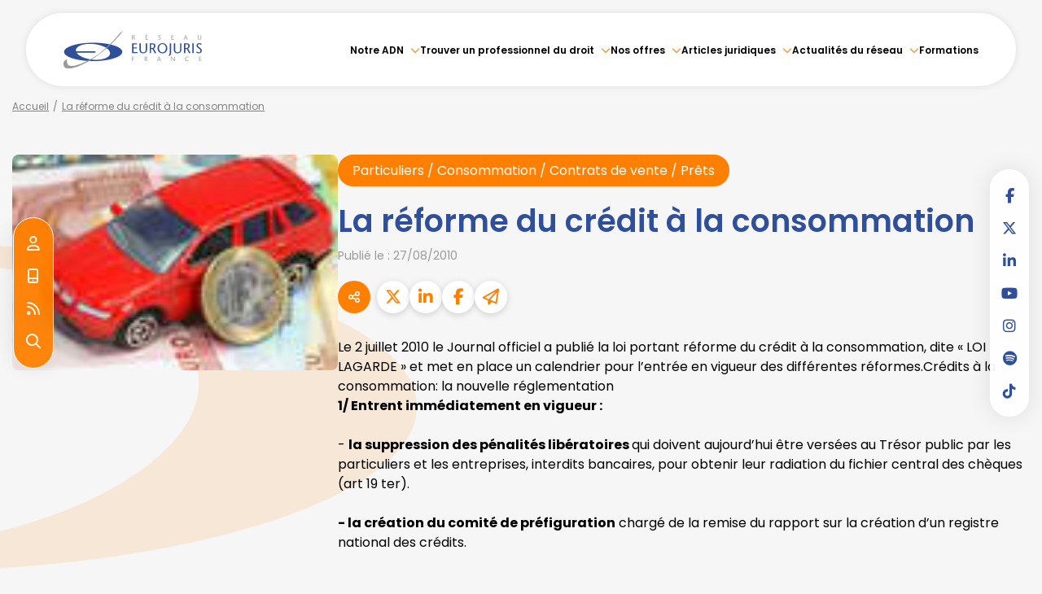

--- FILE ---
content_type: text/html; charset=UTF-8
request_url: https://www.eurojuris.fr/articles/la-reforme-du-credit-a-la-consommation-10431.htm
body_size: 51764
content:
<!DOCTYPE html>
<html lang="fr" xmlns:og="http://ogp.me/ns#" prefix="og: http://ogp.me/ns#">
  	<head>
	  	<base href="https://www.eurojuris.fr/">
	  	<title>La réforme du crédit à la consommation | EUROJURIS FRANCE</title>
	  	<meta http-equiv="Content-Type" content="text/html;charset=UTF-8" />
		<meta http-equiv="X-UA-Compatible" content="IE=edge" /> <!-- Pour forcer le mode de compatibilité IE - temporaire -->
	  	<meta name="viewport" 	 		content="width=device-width, initial-scale=1.0, maximum-scale=1.0, user-scalable=no" />
		<meta name="description" 		content="Le 2 juillet 2010 le Journal officiel a publié la loi portant réforme du crédit à la consommation, dite « LOI LAGARDE » et met en place un calendrier pour l’..." />
		<meta name="keywords" 			content="" />
		<meta name="author" 			content="EUROJURIS FRANCE" />
		<meta name="robots" 			content="index,follow" />
		<meta name="rating" 	 		content="general" />
		<meta name="google" 			content="notranslate" />
		<meta name="twitter:card" 		content="summary_large_image">
        		<meta name="twitter:site" 		content="@EUROJURISFR">
        		<meta property="og:title" 		content="La réforme du crédit à la consommation | EUROJURIS FRANCE" />
		<meta property="og:description" content="Le 2 juillet 2010 le Journal officiel a publié la loi portant réforme du crédit à la consommation, dite « LOI LAGARDE » et met en place un calendrier pour l’..." />
		<meta property="og:url" 		content="https://www.eurojuris.fr/articles/reforme-credit-consommation-10431.htm" />
		<meta property="og:type" 		content="article" />
		<meta property="og:locale" 		content="fr_FR" />
		<meta property="og:site_name"	content="EUROJURIS FRANCE" />
				<meta property="og:image" 		content="https://www.eurojuris.fr/medias/org-224/shared/eurojuris-art-10431-credit.jpg" />
				<meta name="google-site-verification" content="a1SIEyDYnI3DvkTYVZitHH0v4Jkd_ne5XwNyAe_GDDE" />
				<meta name="msvalidate.01" content="7B1A9CEF6875C10141F0349B037CE025" />
				<link rel="prev" href="https://www.eurojuris.fr/articles/nouvelle-directive-europeenne-sur-performance-energetique-batiments-7505.htm">
				<link rel="next" href="https://www.eurojuris.fr/articles/indemnisation-victimes-daccident-travail-cas-faute-inexcusable-lemployeur-10472.htm">
				<link rel="canonical" href="https://www.eurojuris.fr/articles/reforme-credit-consommation-10431.htm" />
				<link rel="shortcut icon" href="https://www.eurojuris.fr/medias/org-224/site-11249/img/favicon-eurojuris-6694f8e87e601.png" />
		<!-- CSS -->
		<link rel="stylesheet" type="text/css" href="//code.jquery.com/ui/1.10.2/themes/smoothness/jquery-ui.min.css" />
		<!-- Début css Bootstrap -->		<link href="https://maxcdn.bootstrapcdn.com/bootstrap/3.1.1/css/bootstrap.min.css" rel="stylesheet" integrity="sha384-7tY7Dc2Q8WQTKGz2Fa0vC4dWQo07N4mJjKvHfIGnxuC4vPqFGFQppd9b3NWpf18/" crossorigin="anonymous" />
		<!-- Fin css Bootstrap -->		<link rel="stylesheet" type="text/css" href="https://skins.azko.fr/_COMMUN/_COMMUN-CMS/commun.css?v=20251126-1500_20250905-121929" />
		<!-- <link rel="stylesheet" type="text/css" href="css/common.css?v=20251126-1500_20250905-121929" /> --> <!-- #1431 -->
		<!-- <link rel="stylesheet" type="text/css" href="css/flexbox.css?v=20251126-1500_20250905-121929" /> --> <!-- #1431 -->
		<link rel="stylesheet" type="text/css" href="https://js.fw.azko.fr/jquery/jquery.css?v=20251126-1500_20250905-121929" />
		<!-- Début fichier commun du SASS -->		<link href="//skins.azko.fr/_COMMUN/class-v1.css" rel="stylesheet" />
		<!-- Fin fichier commun du SASS --><!-- Début SECIBONLINEV2-COMMUN-SASS --><!-- Fin SECIBONLINEV2-COMMUN-SASS -->		<link rel="stylesheet" type="text/css" href="//skins.azko.fr/eurojuris-v2/eurojuris-v2.css?v=20251126-1500_20250905-121929" />
		<!-- DEBUT Google optimize - extrait anti clignotement -->
		<style>.async-hide { opacity: 0 !important} </style>
		<!-- FIN Google optimize - extrait anti clignotement --><!-- Gestion des lazy loading -->
		<script type="text/javascript">
			// Lazy loading des images : force le chargement des images "lazy" qui sont visibles dans le viewport, en les passant en "eager"
			document.addEventListener("DOMContentLoaded", () => {
				console.log("> DOMContentLoaded");
				const nWinH = window.innerHeight;
				const oLogs = { 'eager':[], 'lazy': [] };
				document.querySelectorAll("img").forEach(oImg => {
					if(oImg.getAttribute('loading') === 'lazy'){
						if (oImg.getBoundingClientRect().top < nWinH
                            && typeof oImg.checkVisibility === 'function'
                            && oImg.checkVisibility({ opacityProperty: true, visibilityProperty: true })
                        ) {
							oImg.setAttribute("loading", "eager");
						}
					}
					oLogs[oImg.getAttribute('loading') === 'lazy' ? 'lazy' : 'eager'].push(oImg.src);
				});
				console.log("> Lazy loading check :", oLogs);
			});
		</script>
		<!-- librairies jQuery de sdFW  -->
        <!--
		<script type="text/javascript" 				 src="https://js.fw.azko.fr/jquery/jquery-1.11.0.min.js?v=20251126-1500_20250905-121929"	></script>
		-->
        <script type="text/javascript"               src="https://code.jquery.com/jquery-1.11.0.min.js" integrity="sha256-spTpc4lvj4dOkKjrGokIrHkJgNA0xMS98Pw9N7ir9oI=" crossorigin="anonymous"></script>
		<!--
		<script type="text/javascript" async="async" src="https://js.fw.azko.fr/jquery/jquery.json-2.2.min.js?v=20251126-1500_20250905-121929"	></script>
		-->
		<script type="text/javascript" async="async" src="https://js.fw.azko.fr/jquery/jquery.sdnotify.js?v=20251126-1500_20250905-121929"     ></script>
		<!--
	    <script type="text/javascript" async="async" src="https://js.fw.azko.fr/jquery/jquery.ajaxprogress.min.js?v=20251126-1500_20250905-121929"	></script>
		<script type="text/javascript" async="async" src="https://js.fw.azko.fr/jquery/jquery.nanoscroller.min.js?v=20251126-1500_20250905-121929"	></script>
	    <script type="text/javascript" async="async" src="https://js.fw.azko.fr/jquery/jquery.ui.datepicker-fr.min.js?v=20251126-1500_20250905-121929"			></script>
		<script type="text/javascript" async="async" src="https://js.fw.azko.fr/jquery/jquery.carouFredSel-6.2.0-packed.js?v=20251126-1500_20250905-121929"></script>
	     -->
		<!-- jQuery-ui --><!-- on le charge qd meme "à l'ancienne" pour limiter les effets de bord le temps que le correctif issue #1228 et #1293 soit appliqué dans les contents JS -->
		<!-- <script type="text/javascript" src="//code.jquery.com/ui/1.10.2/jquery-ui.min.js" integrity="sha256-FgiaQnQazF/QCrF9qSvpRY6PACn9ZF8VnlgqfqD1LsE=" crossorigin="anonymous"></script> -->
		<script type="text/javascript">
			const oCmsFront = { };
			// Fonction de chargement différé de certains scripts JS après chargement de jQuery
			oCmsFront.loadScript = function(sName, sUrl, sIntegrityHash){
				const script = document.createElement('script');
				script.setAttribute("src", sUrl)
				if(sIntegrityHash != ''){
					script.setAttribute("integrity", sIntegrityHash)
					script.setAttribute("crossorigin", "anonymous")
				}
				script.onload = function(){
					// On déclenche un event custom lorsque la ressource en question est chargée.
					// Ecoutable via, par exemple : document.addEventListener('loadscript.gmap3', function(){ ... });
					console.log('> '+sName+' loaded after jquery | CUSTOM EVENT : "loadscript.' + sName + '" | LISTEN WITH : document.addEventListener(\'loadscript.' + sName + '\', function(){ ... });');
					const event = new CustomEvent('loadscript.' + sName);
					document.dispatchEvent(event);
				};
				document.head.appendChild(script);
			};
			// Chargement différé de certains scripts JS après chargement de jQuery
			$(window).load(function(){
				// Chargement différé de jquery-json et jquery-ui pour éviter erreurs JS UNCAUGHT si jquery pas encore chargé
                oCmsFront.loadScript('jquery-json','https://js.fw.azko.fr/jquery/jquery.json-2.2.min.js?v=20251126-1500_20250905-121929','');
                oCmsFront.loadScript('jquery-ui','//code.jquery.com/ui/1.10.2/jquery-ui.min.js','sha256-FgiaQnQazF/QCrF9qSvpRY6PACn9ZF8VnlgqfqD1LsE=');
                                oCmsFront.loadScript('jquery-select2','//cdnjs.cloudflare.com/ajax/libs/select2/4.0.4/js/select2.min.js','sha256-OphUEk5ASNjOp2E8I46x+Gb0d7K+2CNKX4YbY9skKts=');
                                oCmsFront.loadScript('gmap3', 'https://cdnjs.cloudflare.com/ajax/libs/gmap3/7.2.0/gmap3.min.js', 'sha512-MTgIRfLaj1GE5BFq9AhjY6MjHdg8YcHboj6gZzwYhMnfG8XzR0v75ZRI3kdnEIGF2Rrh+v4xfrz1MtrnZbJdhA==');
                				oCmsFront.loadScript('bootstrap', 'https://maxcdn.bootstrapcdn.com/bootstrap/3.1.1/js/bootstrap.min.js', 'sha384-oFMgcGzKX7GaHtF4hx14KbxdsGjyfHK6m1comHjI1FH6g4m6qYre+4cnZbwaYbHD');
				oCmsFront.loadScript('bootstrap-hover-dropdown', 'js/bootstrap-hover-dropdown/twitter-bootstrap-hover-dropdown.min.js', '');
		});
            			document.addEventListener('loadscript.jquery-select2', function(){
				oCmsFront.loadScript('jquery-select2-i18n-fr','https://cdnjs.cloudflare.com/ajax/libs/select2/4.0.4/js/i18n/fr.js','sha256-PWEhvg6LCeKcEKv89K7p8vQ84y+N0Gu/VI02mQeytKU=');
			});
            
		</script>
		<!-- librairies JS de sdFW  -->
        <script type="text/javascript" async="async" src="https://js.fw.azko.fr/main-framework.min.js?v=20251126-1500_20250905-121929"	></script>
        <!-- #2505 on passe tous les JS du framework dans main-framework(.min).js pour réduire le nombre de requêtes HTTP -->
        <!--
		<script type="text/javascript" async="async" src="https://js.fw.azko.fr/output.min.js?v=20251126-1500_20250905-121929"	></script>
		<script type="text/javascript" async="async" src="https://js.fw.azko.fr/std.min.js?v=20251126-1500_20250905-121929"	></script>
		<script type="text/javascript" async="async" src="https://js.fw.azko.fr/url.min.js?v=20251126-1500_20250905-121929"	></script>
		<script type="text/javascript" async="async" src="https://js.fw.azko.fr/i18n.min.js?v=20251126-1500_20250905-121929"	></script>
		<script type="text/javascript" async="async" src="https://js.fw.azko.fr/message.min.js?v=20251126-1500_20250905-121929"></script>
		<script type="text/javascript" async="async" src="https://js.fw.azko.fr/notice.js?v=20251126-1500_20250905-121929"></script>
		-->
		<!-- <script type="text/javascript" async="async" src="https://js.fw.azko.fr/popin.min.js?v=20251126-1500_20250905-121929"	></script> -->
		<!-- jQuery chosen
		<link rel="stylesheet" href="https://cdnjs.cloudflare.com/ajax/libs/chosen/1.8.2/chosen.css" integrity="sha256-BYW+WlDNS6xAmFEnAv5rvID8wNE7vh9i1LU6Qk4HJ3w=" crossorigin="anonymous" />
		<script src="https://cdnjs.cloudflare.com/ajax/libs/chosen/1.8.2/chosen.jquery.min.js" integrity="sha256-j9yXOqKOlGKkAerTz/6KCllekmWP3Kt3a7sBvMK8IGI=" crossorigin="anonymous"></script>
		-->
		<!-- jQuery select2 -->		<link rel="stylesheet" href="https://cdnjs.cloudflare.com/ajax/libs/select2/4.0.4/css/select2.min.css" integrity="sha256-xJOZHfpxLR/uhh1BwYFS5fhmOAdIRQaiOul5F/b7v3s=" crossorigin="anonymous" />
        
<!--		<script src="https://cdnjs.cloudflare.com/ajax/libs/select2/4.0.4/js/select2.min.js" integrity="sha256-OphUEk5ASNjOp2E8I46x+Gb0d7K+2CNKX4YbY9skKts=" crossorigin="anonymous"></script> -->
<!--		<script src="https://cdnjs.cloudflare.com/ajax/libs/select2/4.0.4/js/i18n/fr.js" integrity="sha256-PWEhvg6LCeKcEKv89K7p8vQ84y+N0Gu/VI02mQeytKU=" crossorigin="anonymous"></script> -->
		<!-- lightslider diaporama -->
		<!--
		<link rel="stylesheet" href="https://cdnjs.cloudflare.com/ajax/libs/lightslider/1.1.6/css/lightslider.min.css" integrity="sha256-ev+XS9lVA6/6vEe/p9pncQjsHB6g9UtAZYFLNViXxAA=" crossorigin="anonymous" />
		<script src="https://cdnjs.cloudflare.com/ajax/libs/lightslider/1.1.6/js/lightslider.min.js" integrity="sha256-nHmCK+HOPMPezzS3ky9VKznMWH4sW4keT8HrMaDNbYo=" crossorigin="anonymous"></script>
		-->
		<!-- slick diaporama -->		<link rel="stylesheet" href="https://cdnjs.cloudflare.com/ajax/libs/slick-carousel/1.9.0/slick.min.css" integrity="sha256-UK1EiopXIL+KVhfbFa8xrmAWPeBjMVdvYMYkTAEv/HI=" crossorigin="anonymous" />
		<link rel="stylesheet" href="https://cdnjs.cloudflare.com/ajax/libs/slick-carousel/1.9.0/slick-theme.min.css" integrity="sha256-4hqlsNP9KM6+2eA8VUT0kk4RsMRTeS7QGHIM+MZ5sLY=" crossorigin="anonymous" />
		<script src="https://cdnjs.cloudflare.com/ajax/libs/slick-carousel/1.9.0/slick.min.js" integrity="sha256-NXRS8qVcmZ3dOv3LziwznUHPegFhPZ1F/4inU7uC8h0=" crossorigin="anonymous"></script>
		<!-- Googlemaps -->
		<script type="text/javascript" src="https://maps.googleapis.com/maps/api/js?libraries=places&amp;key=AIzaSyC-QYahvLeHNT1z5Ia3AyZYrxhbFJvuNaA&amp;language=fr"></script>
		<!--
		<script src="https://cdnjs.cloudflare.com/ajax/libs/gmap3/7.2.0/gmap3.min.js" integrity="sha512-MTgIRfLaj1GE5BFq9AhjY6MjHdg8YcHboj6gZzwYhMnfG8XzR0v75ZRI3kdnEIGF2Rrh+v4xfrz1MtrnZbJdhA==" crossorigin="anonymous" referrerpolicy="no-referrer"></script>
		-->
        		<script type="text/javascript">
			document.addEventListener('loadscript.gmap3', function(){
				if(typeof($.gmap3) !== "undefined"){
					$.gmap3({
						key: 'AIzaSyC-QYahvLeHNT1z5Ia3AyZYrxhbFJvuNaA'
					});
				}
			});
		</script>
        		<!--
		<script type="text/javascript" async="async" src="js/gmap3.js.minjs?v=20251126-1500_20250905-121929"	></script>
		-->
		<!-- Modules JS -->
		<script type="text/javascript"               src="js/main.js.minjs?v=20251126-1500_20250905-121929"	></script>
		<!-- <script type="text/javascript"               src="js/main.js?v=20251126-1500_20250905-121929"	></script> -->
		<script type="text/javascript" async="async" src="js/espaceprive.js.minjs?v=20251126-1500_20250905-121929"	></script>
		<!-- <script type="text/javascript" async="async" src="js/espaceprive.js?v=20251126-1500_20250905-121929"	></script> -->
		<script type="text/javascript" async="async" src="js/carte.js.minjs?v=20251126-1500_20250905-121929"	></script>
		        <script type="application/ld+json">
            {
    "@context": "https://schema.org",
    "@type": "LegalService",
    "serviceType": "Avocat",
    "name": "EUROJURIS FRANCE",
    "url": "https://www.eurojuris.fr",
    "openingHours": "Mo-Fr 09:00-18:00",
    "sameAs": [
        "https://www.x.com/EUROJURISFR",
        "https://www.facebook.com/EurojurisFrance/?ref=ts&fref=ts",
        "https://www.linkedin.com/company/eurojuris-france?trk=top_nav_home",
        "https://www.youtube.com/user/EUROFRAG",
        "https://www.instagram.com/reseau_eurojuris/"
    ],
    "address": {
        "@type": "PostalAddress",
        "addressLocality": "PARIS",
        "postalCode": "75014 ",
        "streetAddress": "Wojo 82 avenue du Maine"
    },
    "telephone": "01 46 33 07 19",
    "geo": {
        "@type": "GeoCoordinates",
        "latitude": 48.8549358,
        "longitude": 2.3418847999999999
    }
}        </script>
				<script type="application/ld+json">
            {
    "@context": "https://schema.org",
    "@type": "NewsArticle",
    "headline": "La r\u00e9forme du cr\u00e9dit \u00e0 la consommation",
    "image": [
        "https://www.eurojuris.fr/medias/org-224/shared/eurojuris-art-10431-credit.jpg"
    ],
    "datePublished": "2010-08-27T00:00:00+02:00",
    "dateModified": "2024-08-07T12:16:51+02:00",
    "author": {
        "@type": "Organization",
        "name": "EUROJURIS FRANCE",
        "url": "https://www.eurojuris.fr"
    },
    "publisher": {
        "@type": "Organization",
        "name": "EUROJURIS FRANCE",
        "url": "https://www.eurojuris.fr"
    },
    "mainEntityOfPage": {
        "@type": "WebPage",
        "@id": "https://www.eurojuris.fr/articles/reforme-credit-consommation-10431.htm"
    }
}        </script>
				<script type="application/ld+json">
            {
    "@context": "https://schema.org",
    "@type": "BreadcrumbList",
    "itemListElement": [
        {
            "@type": "ListItem",
            "position": 1,
            "name": "Accueil",
            "item": "https://www.eurojuris.fr"
        },
        {
            "@type": "ListItem",
            "position": 2,
            "name": "Accueil",
            "item": "https://www.eurojuris.fr/"
        },
        {
            "@type": "ListItem",
            "position": 3,
            "name": "La r\u00e9forme du cr\u00e9dit \u00e0 la consommation",
            "item": "https://www.eurojuris.fr/articles/reforme-credit-consommation-10431.htm"
        }
    ]
}        </script>
		<!-- Twitter -->		<script>window.twttr = (function(d, s, id) {
                var js, fjs = d.getElementsByTagName(s)[0],
                    t = window.twttr || {};
                if (d.getElementById(id)) return t;
                js = d.createElement(s);
                js.id = id;
                js.src = "https://platform.twitter.com/widgets.js";
                fjs.parentNode.insertBefore(js, fjs);
                t._e = [];
                t.ready = function(f) {
                    t._e.push(f);
                };
                return t;
            }(document, "script", "twitter-wjs"));</script>
		<!-- Analytics -->
		<script type="text/javascript">
						var initGoogleAnalyticsTracker = function() { };
					</script>
		<!-- GA4 -->
		<script type="text/javascript">
						var initGA4Tracker = function() {
				let b = document.getElementsByTagName('script')[0];
				let a = document.createElement('script');
				a.type='text/javascript'; a.async=true;
				a.src='https://www.googletagmanager.com/gtag/js?id=G-TRD132S4BK';
				b.parentNode.insertBefore(a, b);
				gtag('js', new Date());
				gtag('config', 'G-TRD132S4BK');
			};
			window.dataLayer = window.dataLayer || [];
			if(typeof(gtag) === "undefined") {
				function gtag(){dataLayer.push(arguments);}
			}
					</script>
		<!-- CONSENT AXEPTIO DEBUT -->		<script>
			window.axeptioSettings = {
				clientId: "689db65dc520eb715bd76c4d",
				cookiesVersion: "fr-eu-05-11-2024",
				googleConsentMode: {
					default: {
						analytics_storage: "denied",
						ad_storage: "denied",
						ad_user_data: "denied",
						ad_personalization: "denied",
						wait_for_update: 500
					}
				}
			};
			(function(d, s) {
				var t = d.getElementsByTagName(s)[0], e = d.createElement(s);
				e.async = true; e.src = "//static.axept.io/sdk.js";
				t.parentNode.insertBefore(e, t);
			})(document, "script");
            void 0 === window._axcb && (window._axcb = []);
            window._axcb.push(function (axeptio) {
                axeptio.on("cookies:complete", function (choices) {
                    if (choices.google_analytics) {
                        if (typeof initGA4Tracker === 'function') {
                            initGA4Tracker();
                        }
                    }
                });
            });
		</script>
		<!-- CONSENT AXEPTIO  FIN --><!-- CONSENT COOKIE YES DEBUT --><!-- CONSENT COOKIE YES  FIN --><!-- Google Tag Manager -->
        <script type="text/javascript">
			var initGoogleTagManagerTracker = function() {
		        				(function(w,d,s,l,i){w[l]=w[l]||[];w[l].push({'gtm.start':
				new Date().getTime(),event:'gtm.js'});var f=d.getElementsByTagName(s)[0],
						j=d.createElement(s),dl=l!='dataLayer'?'&l='+l:'';j.async=true;j.src=
						'https://www.googletagmanager.com/gtm.js?id='+i+dl;f.parentNode.insertBefore(j,f);
						})(window,document,'script','dataLayer','GTM-5PN8VX7Q');
        					};
        </script>
				<script src="https://kit.fontawesome.com/85e9218303.js" crossorigin="anonymous"></script>
			</head>
  	<body class="lg-fr bodysiteid_11249 allarticles actu_article actucat-contratsdeventeprets actucatid-6100 ">
        <!-- Google Tag Manager (noscript) -->
        <noscript>
            <iframe src="https://www.googletagmanager.com/ns.html?id=GTM-5PN8VX7Q" height="0" width="0" style="display:none;visibility:hidden"></iframe>
        </noscript>
        
		<!-- Skin EUROJURIS V2 -->
<header class="header">
	<div class="headerCol site-container">
		<div class="headerCol1">
			<a href="https://www.eurojuris.fr/" class="logo" title="EUROJURIS FRANCE" alt="Logo Eurojuris">
				<!-- <img src="//skins.azko.fr/eurojuris-v2/img/logo.png" /> -->
				<svg xmlns="http://www.w3.org/2000/svg" xmlns:xlink="http://www.w3.org/1999/xlink" width="256" height="70.367" viewBox="0 0 256 70.367">
					<defs>
					  <clipPath id="clip-path">
						<rect id="Rectangle_2" data-name="Rectangle 2" width="256" height="70.367" transform="translate(0 0)" fill="none"/>
					  </clipPath>
					</defs>
					<g id="Groupe_1" data-name="Groupe 1" transform="translate(0 0)" clip-path="url(#clip-path)">
					  <path id="Tracé_1" data-name="Tracé 1" d="M54.884,22.358c-29.768,0-53.9,7.61-53.9,17s24.136,17,53.9,17,53.906-7.611,53.906-17-24.135-17-53.906-17M86.194,42.5C85.368,50.44,70.531,55.4,53.058,53.579c-13.81-1.443-25.125-6.692-28.857-12.75H59.112V38.01H23.041a6.826,6.826,0,0,1-.118-2.117c.829-7.95,15.666-12.913,33.14-11.088S87.026,34.55,86.194,42.5" fill="#2f4f9a"/>
					  <path id="Tracé_2" data-name="Tracé 2" d="M6.87,52.285,1.076,56.569s-2.719,5.961.486,10.576C8.907,77.717,46.722,60.951,75.9,36.06,99.644,15.809,110.231,0,110.231,0l-5.777,4.486S91.681,22.21,68.418,40.737C50.63,54.9,18.128,70.257,9.122,63.762,4.633,60.524,6.87,52.285,6.87,52.285" fill="#999"/>
					  <path id="Tracé_3" data-name="Tracé 3" d="M131.047,49h-2.922v3.134h2.863v.825h-2.863v3.463h-1.142V48.179h4.064Z" fill="#999"/>
					  <path id="Tracé_4" data-name="Tracé 4" d="M150.065,48.179h2.357a2.106,2.106,0,0,1,2.391,2.121,2.655,2.655,0,0,1-1.377,2.4l2.048,3.51-1.153.354-1.909-3.558h-1.214v3.416h-1.143Zm1.143,4.006h.648a1.608,1.608,0,0,0,1.732-1.779,1.275,1.275,0,0,0-1.4-1.4h-.979Z" fill="#999"/>
					  <path id="Tracé_5" data-name="Tracé 5" d="M177.225,48.179l3.074,8.246H178.98L178.131,54h-3.145l-.884,2.427h-1.107l3.358-8.246Zm.636,4.995c-.413-1.144-.813-2.286-1.226-3.77h-.023a39.474,39.474,0,0,1-1.307,3.77Z" fill="#999"/>
					  <path id="Tracé_6" data-name="Tracé 6" d="M205.881,56.425h-.9c-1.79-2.144-4.866-5.843-5.361-6.562H199.6v6.562h-.942V48.179h.848c1.814,2.143,4.854,5.749,5.408,6.573h.024V48.179h.942Z" fill="#999"/>
					  <path id="Tracé_7" data-name="Tracé 7" d="M231.508,49.581a3.79,3.79,0,0,0-2.156-.719,3.139,3.139,0,0,0-3.24,3.393,3.264,3.264,0,0,0,3.24,3.486,3.683,3.683,0,0,0,2.085-.612l.448.684a4.875,4.875,0,0,1-2.592.753,4.13,4.13,0,0,1-4.441-4.288,4.321,4.321,0,0,1,4.582-4.241,4.023,4.023,0,0,1,2.545.837Z" fill="#999"/>
					  <path id="Tracé_8" data-name="Tracé 8" d="M254.815,49h-2.921v2.662h2.861v.825h-2.861V55.6h3.428v.824h-4.571V48.179h4.064Z" fill="#999"/>
					  <path id="Tracé_9" data-name="Tracé 9" d="M136.019,25.277h-6.483V31.16h6.353v1.823h-6.353v6.872h7.607v1.822H127V23.455h9.019Z" fill="#2f4f9a"/>
					  <path id="Tracé_10" data-name="Tracé 10" d="M143.018,23.455V34.493c0,3.775,1.411,5.753,4.679,5.753,3.425,0,4.574-2.707,4.574-5.311V23.455h2.38V34.987c0,4.087-2.536,7-6.954,7-5.15,0-7.215-2.708-7.215-7.393V23.455Z" fill="#2f4f9a"/>
					  <path id="Tracé_11" data-name="Tracé 11" d="M159.531,23.455h5.229c2.98,0,5.307,1.536,5.307,4.686a5.866,5.866,0,0,1-3.059,5.31l4.548,7.757-2.561.782-4.235-7.862h-2.692v7.55h-2.537Zm2.537,8.851H163.5c3.243,0,3.843-2.4,3.843-3.931a2.822,2.822,0,0,0-3.11-3.1h-2.169Z" fill="#2f4f9a"/>
					  <path id="Tracé_12" data-name="Tracé 12" d="M173.876,32.253a9.15,9.15,0,0,1,18.3,0c0,5.441-3.5,9.736-9.15,9.736s-9.149-4.295-9.149-9.736m15.5,0c0-3.41-1.83-7.289-6.353-7.289s-6.352,3.879-6.352,7.289c0,3.566,1.622,7.914,6.352,7.914s6.353-4.348,6.353-7.914" fill="#2f4f9a"/>
					  <path id="Tracé_13" data-name="Tracé 13" d="M199.094,23.455V41.521c0,3.773-2.091,5.1-4.443,5.1V45.086a1.855,1.855,0,0,0,1.358-.963,7.432,7.432,0,0,0,.549-2.94V23.455Z" fill="#2f4f9a"/>
					  <path id="Tracé_14" data-name="Tracé 14" d="M206.51,23.455V34.493c0,3.775,1.412,5.753,4.681,5.753,3.423,0,4.574-2.707,4.574-5.311V23.455h2.378V34.987c0,4.087-2.535,7-6.952,7-5.151,0-7.216-2.708-7.216-7.393V23.455Z" fill="#2f4f9a"/>
					  <path id="Tracé_15" data-name="Tracé 15" d="M223.025,23.455h5.227c2.981,0,5.307,1.536,5.307,4.686a5.866,5.866,0,0,1-3.059,5.31l4.549,7.757-2.561.782-4.236-7.862H225.56v7.55h-2.535Zm2.535,8.851H227c3.242,0,3.842-2.4,3.842-3.931a2.822,2.822,0,0,0-3.11-3.1h-2.17Z" fill="#2f4f9a"/>
					  <rect id="Rectangle_1" data-name="Rectangle 1" width="2.535" height="18.223" transform="translate(238.31 23.455)" fill="#2f4f9a"/>
					  <path id="Tracé_16" data-name="Tracé 16" d="M254.562,26.266a5.845,5.845,0,0,0-3.162-1.3c-1.831,0-2.851,1.067-2.851,2.472,0,1.3,1.124,2.265,3.478,3.957,2.51,1.822,3.972,3.489,3.972,5.832,0,2.889-2.744,4.763-5.671,4.763a7.687,7.687,0,0,1-5.15-1.9l1.124-1.51a6.623,6.623,0,0,0,3.974,1.588c1.8,0,3.188-.963,3.188-2.994,0-2.29-2.745-3.774-4.235-4.868-1.516-1.171-3.215-2.291-3.215-4.868,0-2.447,2.379-4.3,5.229-4.3a5.922,5.922,0,0,1,4.522,1.823Z" fill="#2f4f9a"/>
					  <path id="Tracé_17" data-name="Tracé 17" d="M127.017,8.343h2.356a2.107,2.107,0,0,1,2.393,2.121,2.656,2.656,0,0,1-1.379,2.4l2.05,3.511-1.153.353-1.911-3.558H128.16v3.417h-1.143Zm1.143,4.006h.648a1.608,1.608,0,0,0,1.733-1.779,1.275,1.275,0,0,0-1.4-1.4h-.978Z" fill="#999"/>
					  <path id="Tracé_18" data-name="Tracé 18" d="M155.623,9.168H152.7v2.663h2.864v.824H152.7v3.111h3.429v.825h-4.572V8.343h4.066ZM152.57,7.341l1.78-1.5a1.211,1.211,0,0,1,.707-.366c.141,0,.318.224.318.366,0,.235-.247.4-.483.565L152.96,7.73Z" fill="#999"/>
					  <path id="Tracé_19" data-name="Tracé 19" d="M179.266,9.616a2.626,2.626,0,0,0-1.426-.589,1.134,1.134,0,0,0-1.284,1.119c0,.589.507,1.025,1.567,1.791,1.131.825,1.791,1.579,1.791,2.639a2.36,2.36,0,0,1-2.557,2.157,3.455,3.455,0,0,1-2.321-.861l.506-.683a2.982,2.982,0,0,0,1.791.719,1.291,1.291,0,0,0,1.439-1.355c0-1.037-1.238-1.708-1.909-2.2-.684-.53-1.449-1.036-1.449-2.2A2.167,2.167,0,0,1,177.77,8.2a2.665,2.665,0,0,1,2.038.825Z" fill="#999"/>
					  <path id="Tracé_20" data-name="Tracé 20" d="M203.582,9.168H200.66v2.663h2.862v.824H200.66v3.111h3.429v.825h-4.571V8.343h4.064Z" fill="#999"/>
					  <path id="Tracé_21" data-name="Tracé 21" d="M226.554,8.343l3.075,8.249H228.31l-.848-2.428h-3.147l-.883,2.428h-1.108l3.358-8.249Zm.637,5c-.413-1.143-.813-2.286-1.226-3.77h-.023a39.351,39.351,0,0,1-1.309,3.77Z" fill="#999"/>
					  <path id="Tracé_22" data-name="Tracé 22" d="M249.586,8.343v5c0,1.708.637,2.6,2.109,2.6,1.543,0,2.063-1.226,2.063-2.4v-5.2h1.072v5.22a2.947,2.947,0,0,1-3.135,3.169c-2.321,0-3.253-1.225-3.253-3.347V8.343Z" fill="#999"/>
					</g>
				</svg>
			</a>
		</div>
		<div class="headerCol2">
			<div class="menu">
			<!-- Menu --> 
				<nav class="menu__nav" role="navigation">
					<div>
					<!-- Menu small-device -->
					<div class="navbar-header hidden--md">
						<button type="button" class="navbar-toggle" data-toggle="collapse" data-target="#mainMenu">
							<svg width="100" height="100" viewBox="0 0 100 100">
							<path class="line line1" d="M 20,29.000046 H 80.000231 C 80.000231,29.000046 94.498839,28.817352 94.532987,66.711331 94.543142,77.980673 90.966081,81.670246 85.259173,81.668997 79.552261,81.667751 75.000211,74.999942 75.000211,74.999942 L 25.000021,25.000058" />
							<path class="line line2" d="M 20,50 H 80" />
							<path class="line line3" d="M 20,70.999954 H 80.000231 C 80.000231,70.999954 94.498839,71.182648 94.532987,33.288669 94.543142,22.019327 90.966081,18.329754 85.259173,18.331003 79.552261,18.332249 75.000211,25.000058 75.000211,25.000058 L 25.000021,74.999942" />
							</svg>
						</button>
					</div>
					<!-- Menu large-device -->
					<div class="collapse navbar-collapse" id="mainMenu">
						<ul class="menu-principal niveau-0"><li class=" menuBtnPage985 hidden active"><a class="navigate " href="/"  title="Accueil">Accueil</a><a class="clickable " href="/"  onclick="return false;" title="Accueil">Accueil</a><a class="non-clickable " href="/"  onclick="return false;" title="Accueil">Accueil</a></li><li class="has-submenu menuBtnPage1077 dropdown--display  "><a class="navigate " href="reseau-avocats-commissaires-justice.htm"  title="Notre ADN">Notre ADN</a><a class="clickable " href="reseau-avocats-commissaires-justice.htm"  onclick="return false;" title="Notre ADN">Notre ADN</a><a class="non-clickable " href="reseau-avocats-commissaires-justice.htm"  onclick="return false;" title="Notre ADN">Notre ADN</a><ul class="menu-dropdown niveau-1"><li class="has-submenu menuBtnPage1156  "><a class="navigate " href="reseau-avocats-commissaires-justice/presentation.htm"  title="Présentation">Présentation</a><a class="clickable " href="reseau-avocats-commissaires-justice/presentation.htm"  onclick="return false;" title="Présentation">Présentation</a><a class="non-clickable " href="reseau-avocats-commissaires-justice/presentation.htm"  onclick="return false;" title="Présentation">Présentation</a><ul class="menu-dropdown niveau-2"><li class=" menuBtnPage1245  "><a class="navigate " href="reseau-avocats-commissaires-justice/presentation/organisation.htm"  title="Organisation">Organisation</a><a class="clickable " href="reseau-avocats-commissaires-justice/presentation/organisation.htm"  onclick="return false;" title="Organisation">Organisation</a><a class="non-clickable " href="reseau-avocats-commissaires-justice/presentation/organisation.htm"  onclick="return false;" title="Organisation">Organisation</a></li><li class=" menuBtnPage1249  "><a class="navigate " href="reseau-avocats-commissaires-justice/presentation/transparence.htm"  title="Transparence">Transparence</a><a class="clickable " href="reseau-avocats-commissaires-justice/presentation/transparence.htm"  onclick="return false;" title="Transparence">Transparence</a><a class="non-clickable " href="reseau-avocats-commissaires-justice/presentation/transparence.htm"  onclick="return false;" title="Transparence">Transparence</a></li><li class="has-submenu menuBtnPage1253  "><a class="navigate " href="reseau-avocats-commissaires-justice/presentation/jurismus.htm"  title="Jurismus">Jurismus</a><a class="clickable " href="reseau-avocats-commissaires-justice/presentation/jurismus.htm"  onclick="return false;" title="Jurismus">Jurismus</a><a class="non-clickable " href="reseau-avocats-commissaires-justice/presentation/jurismus.htm"  onclick="return false;" title="Jurismus">Jurismus</a><ul class="menu-dropdown niveau-3"><li class=" menuBtnPage1693  "><a class="navigate " href="reseau-avocats-commissaires-justice/presentation/jurismus/evenements-jurismus.htm"  title="Évènements Jurismus">Évènements Jurismus</a><a class="clickable " href="reseau-avocats-commissaires-justice/presentation/jurismus/evenements-jurismus.htm"  onclick="return false;" title="Évènements Jurismus">Évènements Jurismus</a><a class="non-clickable " href="reseau-avocats-commissaires-justice/presentation/jurismus/evenements-jurismus.htm"  onclick="return false;" title="Évènements Jurismus">Évènements Jurismus</a></li></ul></li><li class=" menuBtnPage1261  "><a class="navigate " href="reseau-avocats-commissaires-justice/presentation/eurojuris-international.htm"  title="Eurojuris international">Eurojuris international</a><a class="clickable " href="reseau-avocats-commissaires-justice/presentation/eurojuris-international.htm"  onclick="return false;" title="Eurojuris international">Eurojuris international</a><a class="non-clickable " href="reseau-avocats-commissaires-justice/presentation/eurojuris-international.htm"  onclick="return false;" title="Eurojuris international">Eurojuris international</a></li></ul></li><li class=" menuBtnPage1152  "><a class="navigate " href="reseau-avocats-commissaires-justice/organisation-formations-juridiques.htm"  title="Organisme de formation">Organisme de formation</a><a class="clickable " href="reseau-avocats-commissaires-justice/organisation-formations-juridiques.htm"  onclick="return false;" title="Organisme de formation">Organisme de formation</a><a class="non-clickable " href="reseau-avocats-commissaires-justice/organisation-formations-juridiques.htm"  onclick="return false;" title="Organisme de formation">Organisme de formation</a></li><li class="has-submenu menuBtnPage1148  "><a class="navigate " href="reseau-avocats-commissaires-justice/partenariats.htm"  title="Partenariats">Partenariats</a><a class="clickable " href="reseau-avocats-commissaires-justice/partenariats.htm"  onclick="return false;" title="Partenariats">Partenariats</a><a class="non-clickable " href="reseau-avocats-commissaires-justice/partenariats.htm"  onclick="return false;" title="Partenariats">Partenariats</a><ul class="menu-dropdown niveau-2"><li class=" menuBtnPage1163  "><a class="navigate " href="reseau-avocats-commissaires-justice/partenariats/partenaire-pretorio.htm"  title="Pretorio">Pretorio</a><a class="clickable " href="reseau-avocats-commissaires-justice/partenariats/partenaire-pretorio.htm"  onclick="return false;" title="Pretorio">Pretorio</a><a class="non-clickable " href="reseau-avocats-commissaires-justice/partenariats/partenaire-pretorio.htm"  onclick="return false;" title="Pretorio">Pretorio</a></li><li class=" menuBtnPage1186  "><a class="navigate " href="reseau-avocats-commissaires-justice/partenariats/partenaire-ajfc.htm"  title="Association des Juristes Franco-Colombiens (AJFC)">Association des Juristes Franco-Colombiens (AJFC)</a><a class="clickable " href="reseau-avocats-commissaires-justice/partenariats/partenaire-ajfc.htm"  onclick="return false;" title="Association des Juristes Franco-Colombiens (AJFC)">Association des Juristes Franco-Colombiens (AJFC)</a><a class="non-clickable " href="reseau-avocats-commissaires-justice/partenariats/partenaire-ajfc.htm"  onclick="return false;" title="Association des Juristes Franco-Colombiens (AJFC)">Association des Juristes Franco-Colombiens (AJFC)</a></li><li class=" menuBtnPage1190  "><a class="navigate " href="reseau-avocats-commissaires-justice/partenariats/partenaire-infolegale.htm"  title="Infolegale">Infolegale</a><a class="clickable " href="reseau-avocats-commissaires-justice/partenariats/partenaire-infolegale.htm"  onclick="return false;" title="Infolegale">Infolegale</a><a class="non-clickable " href="reseau-avocats-commissaires-justice/partenariats/partenaire-infolegale.htm"  onclick="return false;" title="Infolegale">Infolegale</a></li><li class=" menuBtnPage1200  "><a class="navigate " href="reseau-avocats-commissaires-justice/partenariats/partenaire-legivox.htm"  title="LegiVox">LegiVox</a><a class="clickable " href="reseau-avocats-commissaires-justice/partenariats/partenaire-legivox.htm"  onclick="return false;" title="LegiVox">LegiVox</a><a class="non-clickable " href="reseau-avocats-commissaires-justice/partenariats/partenaire-legivox.htm"  onclick="return false;" title="LegiVox">LegiVox</a></li><li class=" menuBtnPage1204  "><a class="navigate " href="reseau-avocats-commissaires-justice/partenariats/partenaire-ecostaff.htm"  title="Ecostaff">Ecostaff</a><a class="clickable " href="reseau-avocats-commissaires-justice/partenariats/partenaire-ecostaff.htm"  onclick="return false;" title="Ecostaff">Ecostaff</a><a class="non-clickable " href="reseau-avocats-commissaires-justice/partenariats/partenaire-ecostaff.htm"  onclick="return false;" title="Ecostaff">Ecostaff</a></li><li class=" menuBtnPage1214  "><a class="navigate " href="reseau-avocats-commissaires-justice/partenariats/partenaire-tempeos.htm"  title="Tempeos">Tempeos</a><a class="clickable " href="reseau-avocats-commissaires-justice/partenariats/partenaire-tempeos.htm"  onclick="return false;" title="Tempeos">Tempeos</a><a class="non-clickable " href="reseau-avocats-commissaires-justice/partenariats/partenaire-tempeos.htm"  onclick="return false;" title="Tempeos">Tempeos</a></li><li class=" menuBtnPage1218  "><a class="navigate " href="reseau-avocats-commissaires-justice/partenariats/partenaire-crj-de-paris-ii.htm"  title="CRJ de Paris II">CRJ de Paris II</a><a class="clickable " href="reseau-avocats-commissaires-justice/partenariats/partenaire-crj-de-paris-ii.htm"  onclick="return false;" title="CRJ de Paris II">CRJ de Paris II</a><a class="non-clickable " href="reseau-avocats-commissaires-justice/partenariats/partenaire-crj-de-paris-ii.htm"  onclick="return false;" title="CRJ de Paris II">CRJ de Paris II</a></li><li class=" menuBtnPage1226  "><a class="navigate " href="reseau-avocats-commissaires-justice/partenariats/partenaire-wolters-kluwer.htm"  title="Wolters Kluwer">Wolters Kluwer</a><a class="clickable " href="reseau-avocats-commissaires-justice/partenariats/partenaire-wolters-kluwer.htm"  onclick="return false;" title="Wolters Kluwer">Wolters Kluwer</a><a class="non-clickable " href="reseau-avocats-commissaires-justice/partenariats/partenaire-wolters-kluwer.htm"  onclick="return false;" title="Wolters Kluwer">Wolters Kluwer</a></li><li class=" menuBtnPage1230  "><a class="navigate " href="reseau-avocats-commissaires-justice/partenariats/partenaire-azko.htm"  title="Azko">Azko</a><a class="clickable " href="reseau-avocats-commissaires-justice/partenariats/partenaire-azko.htm"  onclick="return false;" title="Azko">Azko</a><a class="non-clickable " href="reseau-avocats-commissaires-justice/partenariats/partenaire-azko.htm"  onclick="return false;" title="Azko">Azko</a></li><li class=" menuBtnPage1233  "><a class="navigate " href="reseau-avocats-commissaires-justice/partenariats/partenaire-leximpact.htm"  title="Leximpact">Leximpact</a><a class="clickable " href="reseau-avocats-commissaires-justice/partenariats/partenaire-leximpact.htm"  onclick="return false;" title="Leximpact">Leximpact</a><a class="non-clickable " href="reseau-avocats-commissaires-justice/partenariats/partenaire-leximpact.htm"  onclick="return false;" title="Leximpact">Leximpact</a></li><li class=" menuBtnPage1237  "><a class="navigate " href="reseau-avocats-commissaires-justice/partenariats/partenaire-hotel-citadines-holiday-inn.htm"  title="Hôtel Citadines - Holiday Inn">Hôtel Citadines - Holiday Inn</a><a class="clickable " href="reseau-avocats-commissaires-justice/partenariats/partenaire-hotel-citadines-holiday-inn.htm"  onclick="return false;" title="Hôtel Citadines - Holiday Inn">Hôtel Citadines - Holiday Inn</a><a class="non-clickable " href="reseau-avocats-commissaires-justice/partenariats/partenaire-hotel-citadines-holiday-inn.htm"  onclick="return false;" title="Hôtel Citadines - Holiday Inn">Hôtel Citadines - Holiday Inn</a></li><li class=" menuBtnPage1968  "><a class="navigate " href="reseau-avocats-commissaires-justice/partenariats/partenaire-anaba.htm"  title="Anaba">Anaba</a><a class="clickable " href="reseau-avocats-commissaires-justice/partenariats/partenaire-anaba.htm"  onclick="return false;" title="Anaba">Anaba</a><a class="non-clickable " href="reseau-avocats-commissaires-justice/partenariats/partenaire-anaba.htm"  onclick="return false;" title="Anaba">Anaba</a></li><li class=" menuBtnPage1973  "><a class="navigate " href="reseau-avocats-commissaires-justice/partenariats/partenaire-legal230.htm"  title="Legal 230">Legal 230</a><a class="clickable " href="reseau-avocats-commissaires-justice/partenariats/partenaire-legal230.htm"  onclick="return false;" title="Legal 230">Legal 230</a><a class="non-clickable " href="reseau-avocats-commissaires-justice/partenariats/partenaire-legal230.htm"  onclick="return false;" title="Legal 230">Legal 230</a></li><li class=" menuBtnPage1979  "><a class="navigate " href="reseau-avocats-commissaires-justice/partenariats/intelligia.htm"  title="IntelligIA">IntelligIA</a><a class="clickable " href="reseau-avocats-commissaires-justice/partenariats/intelligia.htm"  onclick="return false;" title="IntelligIA">IntelligIA</a><a class="non-clickable " href="reseau-avocats-commissaires-justice/partenariats/intelligia.htm"  onclick="return false;" title="IntelligIA">IntelligIA</a></li><li class=" menuBtnPage1983  "><a class="navigate " href="reseau-avocats-commissaires-justice/partenariats/ringover.htm"  title="Ringover">Ringover</a><a class="clickable " href="reseau-avocats-commissaires-justice/partenariats/ringover.htm"  onclick="return false;" title="Ringover">Ringover</a><a class="non-clickable " href="reseau-avocats-commissaires-justice/partenariats/ringover.htm"  onclick="return false;" title="Ringover">Ringover</a></li><li class=" menuBtnPage1986  "><a class="navigate " href="reseau-avocats-commissaires-justice/partenariats/partenaire-simplebo.htm"  title="Simplébo">Simplébo</a><a class="clickable " href="reseau-avocats-commissaires-justice/partenariats/partenaire-simplebo.htm"  onclick="return false;" title="Simplébo">Simplébo</a><a class="non-clickable " href="reseau-avocats-commissaires-justice/partenariats/partenaire-simplebo.htm"  onclick="return false;" title="Simplébo">Simplébo</a></li><li class=" menuBtnPage1999  "><a class="navigate " href="reseau-avocats-commissaires-justice/partenariats/partenaire-juridifeel.htm"  title="Juridifeel">Juridifeel</a><a class="clickable " href="reseau-avocats-commissaires-justice/partenariats/partenaire-juridifeel.htm"  onclick="return false;" title="Juridifeel">Juridifeel</a><a class="non-clickable " href="reseau-avocats-commissaires-justice/partenariats/partenaire-juridifeel.htm"  onclick="return false;" title="Juridifeel">Juridifeel</a></li></ul></li><li class=" menuBtnPage1265  "><a class="navigate " href="reseau-avocats-commissaires-justice/adhesion.htm"  title="Rejoignez-nous !">Rejoignez-nous !</a><a class="clickable " href="reseau-avocats-commissaires-justice/adhesion.htm"  onclick="return false;" title="Rejoignez-nous !">Rejoignez-nous !</a><a class="non-clickable " href="reseau-avocats-commissaires-justice/adhesion.htm"  onclick="return false;" title="Rejoignez-nous !">Rejoignez-nous !</a></li></ul></li><li class="has-submenu menuBtnPage1081 dropdown--display  "><a class="navigate " href="trouver-avocat-commissaire-justice.htm"  title="Trouver un professionnel du droit">Trouver un professionnel du droit</a><a class="clickable " href="trouver-avocat-commissaire-justice.htm"  onclick="return false;" title="Trouver un professionnel du droit">Trouver un professionnel du droit</a><a class="non-clickable " href="trouver-avocat-commissaire-justice.htm"  onclick="return false;" title="Trouver un professionnel du droit">Trouver un professionnel du droit</a><ul class="menu-dropdown niveau-1"><li class=" menuBtnPage1696  "><a class="navigate parallaxDown--xs picto__before--users" href="/trouver-un-professionnel-du-droit.htm"  title="Annuaire des membres">Annuaire des membres</a><a class="clickable parallaxDown--xs picto__before--users" href="/trouver-un-professionnel-du-droit.htm"  onclick="return false;" title="Annuaire des membres">Annuaire des membres</a><a class="non-clickable parallaxDown--xs picto__before--users" href="/trouver-un-professionnel-du-droit.htm"  onclick="return false;" title="Annuaire des membres">Annuaire des membres</a></li></ul></li><li class="has-submenu menuBtnPage1972 dropdown--display "><a class="navigate " href="nos-offres.htm"  title="Nos offres">Nos offres</a><a class="clickable " href="nos-offres.htm"  onclick="return false;" title="Nos offres">Nos offres</a><a class="non-clickable " href="nos-offres.htm"  onclick="return false;" title="Nos offres">Nos offres</a><ul class="menu-dropdown niveau-1"><li class="has-submenu menuBtnPage1942  "><a class="navigate " href="nos-offres/redaction-bail-commercial.htm"  title="Rédaction d'un bail commercial">Rédaction d'un bail commercial</a><a class="clickable " href="nos-offres/redaction-bail-commercial.htm"  onclick="return false;" title="Rédaction d'un bail commercial">Rédaction d'un bail commercial</a><a class="non-clickable " href="nos-offres/redaction-bail-commercial.htm"  onclick="return false;" title="Rédaction d'un bail commercial">Rédaction d'un bail commercial</a><ul class="menu-dropdown niveau-2"><li class=" menuBtnPage1946  "><a class="navigate " href="nos-offres/redaction-bail-commercial/bailleur.htm"  title="Vous êtes bailleur">Vous êtes bailleur</a><a class="clickable " href="nos-offres/redaction-bail-commercial/bailleur.htm"  onclick="return false;" title="Vous êtes bailleur">Vous êtes bailleur</a><a class="non-clickable " href="nos-offres/redaction-bail-commercial/bailleur.htm"  onclick="return false;" title="Vous êtes bailleur">Vous êtes bailleur</a></li><li class=" menuBtnPage1949  "><a class="navigate " href="nos-offres/redaction-bail-commercial/locataire.htm"  title="Vous êtes locataire">Vous êtes locataire</a><a class="clickable " href="nos-offres/redaction-bail-commercial/locataire.htm"  onclick="return false;" title="Vous êtes locataire">Vous êtes locataire</a><a class="non-clickable " href="nos-offres/redaction-bail-commercial/locataire.htm"  onclick="return false;" title="Vous êtes locataire">Vous êtes locataire</a></li></ul></li><li class="has-submenu menuBtnPage1950  "><a class="navigate " href="nos-offres/recouvrement-creance.htm"  title="Recouvrement de créances">Recouvrement de créances</a><a class="clickable " href="nos-offres/recouvrement-creance.htm"  onclick="return false;" title="Recouvrement de créances">Recouvrement de créances</a><a class="non-clickable " href="nos-offres/recouvrement-creance.htm"  onclick="return false;" title="Recouvrement de créances">Recouvrement de créances</a><ul class="menu-dropdown niveau-2"><li class=" menuBtnPage1954  "><a class="navigate " href="nos-offres/recouvrement-creance/particulier.htm"  title="Je suis une personne physique">Je suis une personne physique</a><a class="clickable " href="nos-offres/recouvrement-creance/particulier.htm"  onclick="return false;" title="Je suis une personne physique">Je suis une personne physique</a><a class="non-clickable " href="nos-offres/recouvrement-creance/particulier.htm"  onclick="return false;" title="Je suis une personne physique">Je suis une personne physique</a></li><li class=" menuBtnPage1956  "><a class="navigate " href="nos-offres/recouvrement-creance/entreprise.htm"  title="Je suis une personne morale">Je suis une personne morale</a><a class="clickable " href="nos-offres/recouvrement-creance/entreprise.htm"  onclick="return false;" title="Je suis une personne morale">Je suis une personne morale</a><a class="non-clickable " href="nos-offres/recouvrement-creance/entreprise.htm"  onclick="return false;" title="Je suis une personne morale">Je suis une personne morale</a></li></ul></li><li class=" menuBtnPage2014  "><a class="navigate " href="nos-offres/demande-darbitrage-ou-de-mediation-en-ligne.htm"  title="Demande d'arbitrage ou de médiation en ligne">Demande d'arbitrage ou  de médiation en ligne</a><a class="clickable " href="nos-offres/demande-darbitrage-ou-de-mediation-en-ligne.htm"  onclick="return false;" title="Demande d'arbitrage ou de médiation en ligne">Demande d'arbitrage ou  de médiation en ligne</a><a class="non-clickable " href="nos-offres/demande-darbitrage-ou-de-mediation-en-ligne.htm"  onclick="return false;" title="Demande d'arbitrage ou de médiation en ligne">Demande d'arbitrage ou  de médiation en ligne</a></li></ul></li><li class="has-submenu menuBtnPage1085 dropdown--display  "><a class="navigate " href="actualites-juridiques.htm"  title="Articles juridiques">Articles juridiques</a><a class="clickable " href="actualites-juridiques.htm"  onclick="return false;" title="Articles juridiques">Articles juridiques</a><a class="non-clickable " href="actualites-juridiques.htm"  onclick="return false;" title="Articles juridiques">Articles juridiques</a><ul class="menu-dropdown niveau-1"><li class="has-submenu menuBtnPage1170  "><a class="navigate " href="actualites-juridiques/actualites-juridiques-particuliers.htm"  title="Articles juridiques particuliers">Articles juridiques particuliers</a><a class="clickable " href="actualites-juridiques/actualites-juridiques-particuliers.htm"  onclick="return false;" title="Articles juridiques particuliers">Articles juridiques particuliers</a><a class="non-clickable " href="actualites-juridiques/actualites-juridiques-particuliers.htm"  onclick="return false;" title="Articles juridiques particuliers">Articles juridiques particuliers</a><ul class="menu-dropdown niveau-2"><li class="has-submenu menuBtnPage1182  "><a class="navigate " href="actualites-juridiques/actualites-juridiques-particuliers/droit-famille.htm"  title="Famille">Famille</a><a class="clickable " href="actualites-juridiques/actualites-juridiques-particuliers/droit-famille.htm"  onclick="return false;" title="Famille">Famille</a><a class="non-clickable " href="actualites-juridiques/actualites-juridiques-particuliers/droit-famille.htm"  onclick="return false;" title="Famille">Famille</a><ul class="menu-dropdown niveau-3"><li class=" menuBtnPage1174  "><a class="navigate " href="actualites-juridiques/actualites-juridiques-particuliers/droit-famille/droit-divorce.htm"  title="Divorce">Divorce</a><a class="clickable " href="actualites-juridiques/actualites-juridiques-particuliers/droit-famille/droit-divorce.htm"  onclick="return false;" title="Divorce">Divorce</a><a class="non-clickable " href="actualites-juridiques/actualites-juridiques-particuliers/droit-famille/droit-divorce.htm"  onclick="return false;" title="Divorce">Divorce</a></li><li class=" menuBtnPage1356  "><a class="navigate " href="actualites-juridiques/actualites-juridiques-particuliers/droit-famille/droit-enfants.htm"  title="Enfants">Enfants</a><a class="clickable " href="actualites-juridiques/actualites-juridiques-particuliers/droit-famille/droit-enfants.htm"  onclick="return false;" title="Enfants">Enfants</a><a class="non-clickable " href="actualites-juridiques/actualites-juridiques-particuliers/droit-famille/droit-enfants.htm"  onclick="return false;" title="Enfants">Enfants</a></li><li class=" menuBtnPage1360  "><a class="navigate " href="actualites-juridiques/actualites-juridiques-particuliers/droit-famille/droit-mariage-pacs-concubinage-vie-civile.htm"  title="Mariage / PACS / Concubinage / Vie civile">Mariage / PACS / Concubinage / Vie civile</a><a class="clickable " href="actualites-juridiques/actualites-juridiques-particuliers/droit-famille/droit-mariage-pacs-concubinage-vie-civile.htm"  onclick="return false;" title="Mariage / PACS / Concubinage / Vie civile">Mariage / PACS / Concubinage / Vie civile</a><a class="non-clickable " href="actualites-juridiques/actualites-juridiques-particuliers/droit-famille/droit-mariage-pacs-concubinage-vie-civile.htm"  onclick="return false;" title="Mariage / PACS / Concubinage / Vie civile">Mariage / PACS / Concubinage / Vie civile</a></li><li class=" menuBtnPage1364  "><a class="navigate " href="actualites-juridiques/actualites-juridiques-particuliers/droit-famille/droit-successions.htm"  title="Successions">Successions</a><a class="clickable " href="actualites-juridiques/actualites-juridiques-particuliers/droit-famille/droit-successions.htm"  onclick="return false;" title="Successions">Successions</a><a class="non-clickable " href="actualites-juridiques/actualites-juridiques-particuliers/droit-famille/droit-successions.htm"  onclick="return false;" title="Successions">Successions</a></li></ul></li><li class="has-submenu menuBtnPage1368  "><a class="navigate " href="actualites-juridiques/actualites-juridiques-particuliers/droit-patrimoine.htm"  title="Patrimoine">Patrimoine</a><a class="clickable " href="actualites-juridiques/actualites-juridiques-particuliers/droit-patrimoine.htm"  onclick="return false;" title="Patrimoine">Patrimoine</a><a class="non-clickable " href="actualites-juridiques/actualites-juridiques-particuliers/droit-patrimoine.htm"  onclick="return false;" title="Patrimoine">Patrimoine</a><ul class="menu-dropdown niveau-3"><li class=" menuBtnPage1388  "><a class="navigate " href="actualites-juridiques/actualites-juridiques-particuliers/droit-patrimoine/droit-assurances.htm"  title="Assurances">Assurances</a><a class="clickable " href="actualites-juridiques/actualites-juridiques-particuliers/droit-patrimoine/droit-assurances.htm"  onclick="return false;" title="Assurances">Assurances</a><a class="non-clickable " href="actualites-juridiques/actualites-juridiques-particuliers/droit-patrimoine/droit-assurances.htm"  onclick="return false;" title="Assurances">Assurances</a></li><li class=" menuBtnPage1372  "><a class="navigate " href="actualites-juridiques/actualites-juridiques-particuliers/droit-patrimoine/droit-construction.htm"  title="Construction">Construction</a><a class="clickable " href="actualites-juridiques/actualites-juridiques-particuliers/droit-patrimoine/droit-construction.htm"  onclick="return false;" title="Construction">Construction</a><a class="non-clickable " href="actualites-juridiques/actualites-juridiques-particuliers/droit-patrimoine/droit-construction.htm"  onclick="return false;" title="Construction">Construction</a></li><li class=" menuBtnPage1384  "><a class="navigate " href="actualites-juridiques/actualites-juridiques-particuliers/droit-patrimoine/droit-copropriete.htm"  title="Copropriété">Copropriété</a><a class="clickable " href="actualites-juridiques/actualites-juridiques-particuliers/droit-patrimoine/droit-copropriete.htm"  onclick="return false;" title="Copropriété">Copropriété</a><a class="non-clickable " href="actualites-juridiques/actualites-juridiques-particuliers/droit-patrimoine/droit-copropriete.htm"  onclick="return false;" title="Copropriété">Copropriété</a></li><li class=" menuBtnPage1380  "><a class="navigate " href="actualites-juridiques/actualites-juridiques-particuliers/droit-patrimoine/droit-expropriation.htm"  title="Expropriation">Expropriation</a><a class="clickable " href="actualites-juridiques/actualites-juridiques-particuliers/droit-patrimoine/droit-expropriation.htm"  onclick="return false;" title="Expropriation">Expropriation</a><a class="non-clickable " href="actualites-juridiques/actualites-juridiques-particuliers/droit-patrimoine/droit-expropriation.htm"  onclick="return false;" title="Expropriation">Expropriation</a></li><li class=" menuBtnPage1392  "><a class="navigate " href="actualites-juridiques/actualites-juridiques-particuliers/droit-patrimoine/droit-fiscalite.htm"  title="Fiscalité">Fiscalité</a><a class="clickable " href="actualites-juridiques/actualites-juridiques-particuliers/droit-patrimoine/droit-fiscalite.htm"  onclick="return false;" title="Fiscalité">Fiscalité</a><a class="non-clickable " href="actualites-juridiques/actualites-juridiques-particuliers/droit-patrimoine/droit-fiscalite.htm"  onclick="return false;" title="Fiscalité">Fiscalité</a></li><li class=" menuBtnPage1396  "><a class="navigate " href="actualites-juridiques/actualites-juridiques-particuliers/droit-patrimoine/droit-gestion.htm"  title="Gestion">Gestion</a><a class="clickable " href="actualites-juridiques/actualites-juridiques-particuliers/droit-patrimoine/droit-gestion.htm"  onclick="return false;" title="Gestion">Gestion</a><a class="non-clickable " href="actualites-juridiques/actualites-juridiques-particuliers/droit-patrimoine/droit-gestion.htm"  onclick="return false;" title="Gestion">Gestion</a></li><li class=" menuBtnPage1376  "><a class="navigate " href="actualites-juridiques/actualites-juridiques-particuliers/droit-patrimoine/droit-immobilier-logement.htm"  title="Immobilier / Logement">Immobilier / Logement</a><a class="clickable " href="actualites-juridiques/actualites-juridiques-particuliers/droit-patrimoine/droit-immobilier-logement.htm"  onclick="return false;" title="Immobilier / Logement">Immobilier / Logement</a><a class="non-clickable " href="actualites-juridiques/actualites-juridiques-particuliers/droit-patrimoine/droit-immobilier-logement.htm"  onclick="return false;" title="Immobilier / Logement">Immobilier / Logement</a></li></ul></li><li class="has-submenu menuBtnPage1400  "><a class="navigate " href="actualites-juridiques/actualites-juridiques-particuliers/droit-travail.htm"  title="Emploi">Emploi</a><a class="clickable " href="actualites-juridiques/actualites-juridiques-particuliers/droit-travail.htm"  onclick="return false;" title="Emploi">Emploi</a><a class="non-clickable " href="actualites-juridiques/actualites-juridiques-particuliers/droit-travail.htm"  onclick="return false;" title="Emploi">Emploi</a><ul class="menu-dropdown niveau-3"><li class=" menuBtnPage1404  "><a class="navigate " href="actualites-juridiques/actualites-juridiques-particuliers/droit-travail/contrat-de-travail.htm"  title="Contrat de travail">Contrat de travail</a><a class="clickable " href="actualites-juridiques/actualites-juridiques-particuliers/droit-travail/contrat-de-travail.htm"  onclick="return false;" title="Contrat de travail">Contrat de travail</a><a class="non-clickable " href="actualites-juridiques/actualites-juridiques-particuliers/droit-travail/contrat-de-travail.htm"  onclick="return false;" title="Contrat de travail">Contrat de travail</a></li><li class=" menuBtnPage1408  "><a class="navigate " href="actualites-juridiques/actualites-juridiques-particuliers/droit-travail/licenciements-demission.htm"  title="Licenciements / Démission">Licenciements / Démission</a><a class="clickable " href="actualites-juridiques/actualites-juridiques-particuliers/droit-travail/licenciements-demission.htm"  onclick="return false;" title="Licenciements / Démission">Licenciements / Démission</a><a class="non-clickable " href="actualites-juridiques/actualites-juridiques-particuliers/droit-travail/licenciements-demission.htm"  onclick="return false;" title="Licenciements / Démission">Licenciements / Démission</a></li><li class=" menuBtnPage1412  "><a class="navigate " href="actualites-juridiques/actualites-juridiques-particuliers/droit-travail/retraite-epargne-salariale.htm"  title="Retraite / Epargne salariale">Retraite / Epargne salariale</a><a class="clickable " href="actualites-juridiques/actualites-juridiques-particuliers/droit-travail/retraite-epargne-salariale.htm"  onclick="return false;" title="Retraite / Epargne salariale">Retraite / Epargne salariale</a><a class="non-clickable " href="actualites-juridiques/actualites-juridiques-particuliers/droit-travail/retraite-epargne-salariale.htm"  onclick="return false;" title="Retraite / Epargne salariale">Retraite / Epargne salariale</a></li></ul></li><li class="has-submenu menuBtnPage1416  "><a class="navigate " href="actualites-juridiques/actualites-juridiques-particuliers/droit-consommation.htm"  title="Consommation">Consommation</a><a class="clickable " href="actualites-juridiques/actualites-juridiques-particuliers/droit-consommation.htm"  onclick="return false;" title="Consommation">Consommation</a><a class="non-clickable " href="actualites-juridiques/actualites-juridiques-particuliers/droit-consommation.htm"  onclick="return false;" title="Consommation">Consommation</a><ul class="menu-dropdown niveau-3"><li class=" menuBtnPage1420  "><a class="navigate " href="actualites-juridiques/actualites-juridiques-particuliers/droit-consommation/droit-agroalimentaire.htm"  title="Agroalimentaire">Agroalimentaire</a><a class="clickable " href="actualites-juridiques/actualites-juridiques-particuliers/droit-consommation/droit-agroalimentaire.htm"  onclick="return false;" title="Agroalimentaire">Agroalimentaire</a><a class="non-clickable " href="actualites-juridiques/actualites-juridiques-particuliers/droit-consommation/droit-agroalimentaire.htm"  onclick="return false;" title="Agroalimentaire">Agroalimentaire</a></li><li class=" menuBtnPage1424  "><a class="navigate " href="actualites-juridiques/actualites-juridiques-particuliers/droit-consommation/contrats-de-vente-prets.htm"  title="Contrats de vente / Prêts">Contrats de vente / Prêts</a><a class="clickable " href="actualites-juridiques/actualites-juridiques-particuliers/droit-consommation/contrats-de-vente-prets.htm"  onclick="return false;" title="Contrats de vente / Prêts">Contrats de vente / Prêts</a><a class="non-clickable " href="actualites-juridiques/actualites-juridiques-particuliers/droit-consommation/contrats-de-vente-prets.htm"  onclick="return false;" title="Contrats de vente / Prêts">Contrats de vente / Prêts</a></li><li class=" menuBtnPage1428  "><a class="navigate " href="actualites-juridiques/actualites-juridiques-particuliers/droit-consommation/droit-distribution.htm"  title="Distribution">Distribution</a><a class="clickable " href="actualites-juridiques/actualites-juridiques-particuliers/droit-consommation/droit-distribution.htm"  onclick="return false;" title="Distribution">Distribution</a><a class="non-clickable " href="actualites-juridiques/actualites-juridiques-particuliers/droit-consommation/droit-distribution.htm"  onclick="return false;" title="Distribution">Distribution</a></li><li class=" menuBtnPage1432  "><a class="navigate " href="actualites-juridiques/actualites-juridiques-particuliers/droit-consommation/droit-informatique-et-internet.htm"  title="Informatique et internet">Informatique et internet</a><a class="clickable " href="actualites-juridiques/actualites-juridiques-particuliers/droit-consommation/droit-informatique-et-internet.htm"  onclick="return false;" title="Informatique et internet">Informatique et internet</a><a class="non-clickable " href="actualites-juridiques/actualites-juridiques-particuliers/droit-consommation/droit-informatique-et-internet.htm"  onclick="return false;" title="Informatique et internet">Informatique et internet</a></li></ul></li><li class="has-submenu menuBtnPage1436  "><a class="navigate " href="actualites-juridiques/actualites-juridiques-particuliers/droit-sante.htm"  title="Santé">Santé</a><a class="clickable " href="actualites-juridiques/actualites-juridiques-particuliers/droit-sante.htm"  onclick="return false;" title="Santé">Santé</a><a class="non-clickable " href="actualites-juridiques/actualites-juridiques-particuliers/droit-sante.htm"  onclick="return false;" title="Santé">Santé</a><ul class="menu-dropdown niveau-3"><li class=" menuBtnPage1444  "><a class="navigate " href="actualites-juridiques/actualites-juridiques-particuliers/droit-sante/droit-prejudice-corporel.htm"  title="Préjudice corporel">Préjudice corporel</a><a class="clickable " href="actualites-juridiques/actualites-juridiques-particuliers/droit-sante/droit-prejudice-corporel.htm"  onclick="return false;" title="Préjudice corporel">Préjudice corporel</a><a class="non-clickable " href="actualites-juridiques/actualites-juridiques-particuliers/droit-sante/droit-prejudice-corporel.htm"  onclick="return false;" title="Préjudice corporel">Préjudice corporel</a></li><li class=" menuBtnPage1448  "><a class="navigate " href="actualites-juridiques/actualites-juridiques-particuliers/droit-sante/droit-securite-sociale.htm"  title="Protection sociale">Protection sociale</a><a class="clickable " href="actualites-juridiques/actualites-juridiques-particuliers/droit-sante/droit-securite-sociale.htm"  onclick="return false;" title="Protection sociale">Protection sociale</a><a class="non-clickable " href="actualites-juridiques/actualites-juridiques-particuliers/droit-sante/droit-securite-sociale.htm"  onclick="return false;" title="Protection sociale">Protection sociale</a></li><li class=" menuBtnPage1452  "><a class="navigate " href="actualites-juridiques/actualites-juridiques-particuliers/droit-sante/responsabilite-medicale.htm"  title="Responsabilité médicale">Responsabilité médicale</a><a class="clickable " href="actualites-juridiques/actualites-juridiques-particuliers/droit-sante/responsabilite-medicale.htm"  onclick="return false;" title="Responsabilité médicale">Responsabilité médicale</a><a class="non-clickable " href="actualites-juridiques/actualites-juridiques-particuliers/droit-sante/responsabilite-medicale.htm"  onclick="return false;" title="Responsabilité médicale">Responsabilité médicale</a></li><li class=" menuBtnPage1440  "><a class="navigate " href="actualites-juridiques/actualites-juridiques-particuliers/droit-sante/droit-sport.htm"  title="Sport">Sport</a><a class="clickable " href="actualites-juridiques/actualites-juridiques-particuliers/droit-sante/droit-sport.htm"  onclick="return false;" title="Sport">Sport</a><a class="non-clickable " href="actualites-juridiques/actualites-juridiques-particuliers/droit-sante/droit-sport.htm"  onclick="return false;" title="Sport">Sport</a></li></ul></li><li class="has-submenu menuBtnPage1456  "><a class="navigate " href="actualites-juridiques/actualites-juridiques-particuliers/droit-civil-penal.htm"  title="Civil / Pénal">Civil / Pénal</a><a class="clickable " href="actualites-juridiques/actualites-juridiques-particuliers/droit-civil-penal.htm"  onclick="return false;" title="Civil / Pénal">Civil / Pénal</a><a class="non-clickable " href="actualites-juridiques/actualites-juridiques-particuliers/droit-civil-penal.htm"  onclick="return false;" title="Civil / Pénal">Civil / Pénal</a><ul class="menu-dropdown niveau-3"><li class=" menuBtnPage1965  "><a class="navigate " href="actualites-juridiques/actualites-juridiques-particuliers/droit-civil-penal/procedure-civile.htm"  title="Procédure civile">Procédure civile</a><a class="clickable " href="actualites-juridiques/actualites-juridiques-particuliers/droit-civil-penal/procedure-civile.htm"  onclick="return false;" title="Procédure civile">Procédure civile</a><a class="non-clickable " href="actualites-juridiques/actualites-juridiques-particuliers/droit-civil-penal/procedure-civile.htm"  onclick="return false;" title="Procédure civile">Procédure civile</a></li><li class=" menuBtnPage1961  "><a class="navigate " href="actualites-juridiques/actualites-juridiques-particuliers/droit-civil-penal/procedure-penale.htm"  title="Procédure pénale">Procédure pénale</a><a class="clickable " href="actualites-juridiques/actualites-juridiques-particuliers/droit-civil-penal/procedure-penale.htm"  onclick="return false;" title="Procédure pénale">Procédure pénale</a><a class="non-clickable " href="actualites-juridiques/actualites-juridiques-particuliers/droit-civil-penal/procedure-penale.htm"  onclick="return false;" title="Procédure pénale">Procédure pénale</a></li><li class=" menuBtnPage1466  "><a class="navigate " href="actualites-juridiques/actualites-juridiques-particuliers/droit-civil-penal/droit-victimes.htm"  title="Victimes">Victimes</a><a class="clickable " href="actualites-juridiques/actualites-juridiques-particuliers/droit-civil-penal/droit-victimes.htm"  onclick="return false;" title="Victimes">Victimes</a><a class="non-clickable " href="actualites-juridiques/actualites-juridiques-particuliers/droit-civil-penal/droit-victimes.htm"  onclick="return false;" title="Victimes">Victimes</a></li><li class=" menuBtnPage1460  "><a class="navigate " href="actualites-juridiques/actualites-juridiques-particuliers/droit-civil-penal/permis-de-conduire.htm"  title="Permis de conduire">Permis de conduire</a><a class="clickable " href="actualites-juridiques/actualites-juridiques-particuliers/droit-civil-penal/permis-de-conduire.htm"  onclick="return false;" title="Permis de conduire">Permis de conduire</a><a class="non-clickable " href="actualites-juridiques/actualites-juridiques-particuliers/droit-civil-penal/permis-de-conduire.htm"  onclick="return false;" title="Permis de conduire">Permis de conduire</a></li></ul></li></ul></li><li class="has-submenu menuBtnPage1470  "><a class="navigate " href="actualites-juridiques/actualites-juridiques-entreprises.htm"  title="Articles juridiques entreprises">Articles juridiques entreprises</a><a class="clickable " href="actualites-juridiques/actualites-juridiques-entreprises.htm"  onclick="return false;" title="Articles juridiques entreprises">Articles juridiques entreprises</a><a class="non-clickable " href="actualites-juridiques/actualites-juridiques-entreprises.htm"  onclick="return false;" title="Articles juridiques entreprises">Articles juridiques entreprises</a><ul class="menu-dropdown niveau-2"><li class="has-submenu menuBtnPage1482  "><a class="navigate " href="actualites-juridiques/actualites-juridiques-entreprises/contentieux.htm"  title="Contentieux">Contentieux</a><a class="clickable " href="actualites-juridiques/actualites-juridiques-entreprises/contentieux.htm"  onclick="return false;" title="Contentieux">Contentieux</a><a class="non-clickable " href="actualites-juridiques/actualites-juridiques-entreprises/contentieux.htm"  onclick="return false;" title="Contentieux">Contentieux</a><ul class="menu-dropdown niveau-3"><li class=" menuBtnPage1486  "><a class="navigate " href="actualites-juridiques/actualites-juridiques-entreprises/contentieux/justice-commerciale.htm"  title="Justice commerciale">Justice commerciale</a><a class="clickable " href="actualites-juridiques/actualites-juridiques-entreprises/contentieux/justice-commerciale.htm"  onclick="return false;" title="Justice commerciale">Justice commerciale</a><a class="non-clickable " href="actualites-juridiques/actualites-juridiques-entreprises/contentieux/justice-commerciale.htm"  onclick="return false;" title="Justice commerciale">Justice commerciale</a></li><li class=" menuBtnPage1490  "><a class="navigate " href="actualites-juridiques/actualites-juridiques-entreprises/contentieux/droit-entreprises-en-difficultes-procedures-collectives.htm"  title="Entreprises en difficultés / Procédures collectives">Entreprises en difficultés / Procédures collectives</a><a class="clickable " href="actualites-juridiques/actualites-juridiques-entreprises/contentieux/droit-entreprises-en-difficultes-procedures-collectives.htm"  onclick="return false;" title="Entreprises en difficultés / Procédures collectives">Entreprises en difficultés / Procédures collectives</a><a class="non-clickable " href="actualites-juridiques/actualites-juridiques-entreprises/contentieux/droit-entreprises-en-difficultes-procedures-collectives.htm"  onclick="return false;" title="Entreprises en difficultés / Procédures collectives">Entreprises en difficultés / Procédures collectives</a></li><li class=" menuBtnPage1494  "><a class="navigate " href="actualites-juridiques/actualites-juridiques-entreprises/contentieux/voies-dexecution.htm"  title="Voies d'exécution">Voies d'exécution</a><a class="clickable " href="actualites-juridiques/actualites-juridiques-entreprises/contentieux/voies-dexecution.htm"  onclick="return false;" title="Voies d'exécution">Voies d'exécution</a><a class="non-clickable " href="actualites-juridiques/actualites-juridiques-entreprises/contentieux/voies-dexecution.htm"  onclick="return false;" title="Voies d'exécution">Voies d'exécution</a></li></ul></li><li class="has-submenu menuBtnPage1506  "><a class="navigate " href="actualites-juridiques/actualites-juridiques-entreprises/droit-finances-entreprise.htm"  title="Finances">Finances</a><a class="clickable " href="actualites-juridiques/actualites-juridiques-entreprises/droit-finances-entreprise.htm"  onclick="return false;" title="Finances">Finances</a><a class="non-clickable " href="actualites-juridiques/actualites-juridiques-entreprises/droit-finances-entreprise.htm"  onclick="return false;" title="Finances">Finances</a><ul class="menu-dropdown niveau-3"><li class=" menuBtnPage1507  "><a class="navigate " href="actualites-juridiques/actualites-juridiques-entreprises/droit-finances-entreprise/droit-bancaire-financier.htm"  title="Banque et finances">Banque et finances</a><a class="clickable " href="actualites-juridiques/actualites-juridiques-entreprises/droit-finances-entreprise/droit-bancaire-financier.htm"  onclick="return false;" title="Banque et finances">Banque et finances</a><a class="non-clickable " href="actualites-juridiques/actualites-juridiques-entreprises/droit-finances-entreprise/droit-bancaire-financier.htm"  onclick="return false;" title="Banque et finances">Banque et finances</a></li><li class=" menuBtnPage1511  "><a class="navigate " href="actualites-juridiques/actualites-juridiques-entreprises/droit-finances-entreprise/bourse.htm"  title="Bourse">Bourse</a><a class="clickable " href="actualites-juridiques/actualites-juridiques-entreprises/droit-finances-entreprise/bourse.htm"  onclick="return false;" title="Bourse">Bourse</a><a class="non-clickable " href="actualites-juridiques/actualites-juridiques-entreprises/droit-finances-entreprise/bourse.htm"  onclick="return false;" title="Bourse">Bourse</a></li><li class=" menuBtnPage1515  "><a class="navigate " href="actualites-juridiques/actualites-juridiques-entreprises/droit-finances-entreprise/droit-fiscal.htm"  title="Fiscalité">Fiscalité</a><a class="clickable " href="actualites-juridiques/actualites-juridiques-entreprises/droit-finances-entreprise/droit-fiscal.htm"  onclick="return false;" title="Fiscalité">Fiscalité</a><a class="non-clickable " href="actualites-juridiques/actualites-juridiques-entreprises/droit-finances-entreprise/droit-fiscal.htm"  onclick="return false;" title="Fiscalité">Fiscalité</a></li></ul></li><li class="has-submenu menuBtnPage1519  "><a class="navigate " href="actualites-juridiques/actualites-juridiques-entreprises/droit-gestion-entreprise.htm"  title="Gestion de l'entreprise">Gestion de l'entreprise</a><a class="clickable " href="actualites-juridiques/actualites-juridiques-entreprises/droit-gestion-entreprise.htm"  onclick="return false;" title="Gestion de l'entreprise">Gestion de l'entreprise</a><a class="non-clickable " href="actualites-juridiques/actualites-juridiques-entreprises/droit-gestion-entreprise.htm"  onclick="return false;" title="Gestion de l'entreprise">Gestion de l'entreprise</a><ul class="menu-dropdown niveau-3"><li class=" menuBtnPage1523  "><a class="navigate " href="actualites-juridiques/actualites-juridiques-entreprises/droit-gestion-entreprise/droit-communication-et-vie-sociale.htm"  title="Communication et Vie sociale">Communication et Vie sociale</a><a class="clickable " href="actualites-juridiques/actualites-juridiques-entreprises/droit-gestion-entreprise/droit-communication-et-vie-sociale.htm"  onclick="return false;" title="Communication et Vie sociale">Communication et Vie sociale</a><a class="non-clickable " href="actualites-juridiques/actualites-juridiques-entreprises/droit-gestion-entreprise/droit-communication-et-vie-sociale.htm"  onclick="return false;" title="Communication et Vie sociale">Communication et Vie sociale</a></li><li class=" menuBtnPage1527  "><a class="navigate " href="actualites-juridiques/actualites-juridiques-entreprises/droit-gestion-entreprise/droit-construction-immobilier.htm"  title="Construction / Immobilier">Construction / Immobilier</a><a class="clickable " href="actualites-juridiques/actualites-juridiques-entreprises/droit-gestion-entreprise/droit-construction-immobilier.htm"  onclick="return false;" title="Construction / Immobilier">Construction / Immobilier</a><a class="non-clickable " href="actualites-juridiques/actualites-juridiques-entreprises/droit-gestion-entreprise/droit-construction-immobilier.htm"  onclick="return false;" title="Construction / Immobilier">Construction / Immobilier</a></li><li class=" menuBtnPage1531  "><a class="navigate " href="actualites-juridiques/actualites-juridiques-entreprises/droit-gestion-entreprise/droit-gestion-des-risques-et-securite.htm"  title="Gestion des risques et sécurité">Gestion des risques et sécurité</a><a class="clickable " href="actualites-juridiques/actualites-juridiques-entreprises/droit-gestion-entreprise/droit-gestion-des-risques-et-securite.htm"  onclick="return false;" title="Gestion des risques et sécurité">Gestion des risques et sécurité</a><a class="non-clickable " href="actualites-juridiques/actualites-juridiques-entreprises/droit-gestion-entreprise/droit-gestion-des-risques-et-securite.htm"  onclick="return false;" title="Gestion des risques et sécurité">Gestion des risques et sécurité</a></li><li class=" menuBtnPage1535  "><a class="navigate " href="actualites-juridiques/actualites-juridiques-entreprises/droit-gestion-entreprise/informatique-et-reseaux.htm"  title="Informatique et réseaux">Informatique et réseaux</a><a class="clickable " href="actualites-juridiques/actualites-juridiques-entreprises/droit-gestion-entreprise/informatique-et-reseaux.htm"  onclick="return false;" title="Informatique et réseaux">Informatique et réseaux</a><a class="non-clickable " href="actualites-juridiques/actualites-juridiques-entreprises/droit-gestion-entreprise/informatique-et-reseaux.htm"  onclick="return false;" title="Informatique et réseaux">Informatique et réseaux</a></li></ul></li><li class="has-submenu menuBtnPage1539  "><a class="navigate " href="actualites-juridiques/actualites-juridiques-entreprises/droit-marketing-ventes.htm"  title="Marketing et ventes">Marketing et ventes</a><a class="clickable " href="actualites-juridiques/actualites-juridiques-entreprises/droit-marketing-ventes.htm"  onclick="return false;" title="Marketing et ventes">Marketing et ventes</a><a class="non-clickable " href="actualites-juridiques/actualites-juridiques-entreprises/droit-marketing-ventes.htm"  onclick="return false;" title="Marketing et ventes">Marketing et ventes</a><ul class="menu-dropdown niveau-3"><li class=" menuBtnPage1543  "><a class="navigate " href="actualites-juridiques/actualites-juridiques-entreprises/droit-marketing-ventes/droit-concurrence.htm"  title="Concurrence">Concurrence</a><a class="clickable " href="actualites-juridiques/actualites-juridiques-entreprises/droit-marketing-ventes/droit-concurrence.htm"  onclick="return false;" title="Concurrence">Concurrence</a><a class="non-clickable " href="actualites-juridiques/actualites-juridiques-entreprises/droit-marketing-ventes/droit-concurrence.htm"  onclick="return false;" title="Concurrence">Concurrence</a></li><li class=" menuBtnPage1551  "><a class="navigate " href="actualites-juridiques/actualites-juridiques-entreprises/droit-marketing-ventes/contrats-commerciaux-distribution.htm"  title="Contrats commerciaux / distribution">Contrats commerciaux / distribution</a><a class="clickable " href="actualites-juridiques/actualites-juridiques-entreprises/droit-marketing-ventes/contrats-commerciaux-distribution.htm"  onclick="return false;" title="Contrats commerciaux / distribution">Contrats commerciaux / distribution</a><a class="non-clickable " href="actualites-juridiques/actualites-juridiques-entreprises/droit-marketing-ventes/contrats-commerciaux-distribution.htm"  onclick="return false;" title="Contrats commerciaux / distribution">Contrats commerciaux / distribution</a></li><li class=" menuBtnPage1555  "><a class="navigate " href="actualites-juridiques/actualites-juridiques-entreprises/droit-marketing-ventes/e-commerce.htm"  title="E-commerce">E-commerce</a><a class="clickable " href="actualites-juridiques/actualites-juridiques-entreprises/droit-marketing-ventes/e-commerce.htm"  onclick="return false;" title="E-commerce">E-commerce</a><a class="non-clickable " href="actualites-juridiques/actualites-juridiques-entreprises/droit-marketing-ventes/e-commerce.htm"  onclick="return false;" title="E-commerce">E-commerce</a></li><li class=" menuBtnPage1547  "><a class="navigate " href="actualites-juridiques/actualites-juridiques-entreprises/droit-marketing-ventes/marques-brevets.htm"  title="Marques et brevets">Marques et brevets</a><a class="clickable " href="actualites-juridiques/actualites-juridiques-entreprises/droit-marketing-ventes/marques-brevets.htm"  onclick="return false;" title="Marques et brevets">Marques et brevets</a><a class="non-clickable " href="actualites-juridiques/actualites-juridiques-entreprises/droit-marketing-ventes/marques-brevets.htm"  onclick="return false;" title="Marques et brevets">Marques et brevets</a></li><li class=" menuBtnPage1559  "><a class="navigate " href="actualites-juridiques/actualites-juridiques-entreprises/droit-marketing-ventes/droit-publicite-marketing.htm"  title="Publicité / Marketing">Publicité / Marketing</a><a class="clickable " href="actualites-juridiques/actualites-juridiques-entreprises/droit-marketing-ventes/droit-publicite-marketing.htm"  onclick="return false;" title="Publicité / Marketing">Publicité / Marketing</a><a class="non-clickable " href="actualites-juridiques/actualites-juridiques-entreprises/droit-marketing-ventes/droit-publicite-marketing.htm"  onclick="return false;" title="Publicité / Marketing">Publicité / Marketing</a></li></ul></li><li class="has-submenu menuBtnPage1563  "><a class="navigate " href="actualites-juridiques/actualites-juridiques-entreprises/droit-ressources-humaines.htm"  title="Ressources humaines">Ressources humaines</a><a class="clickable " href="actualites-juridiques/actualites-juridiques-entreprises/droit-ressources-humaines.htm"  onclick="return false;" title="Ressources humaines">Ressources humaines</a><a class="non-clickable " href="actualites-juridiques/actualites-juridiques-entreprises/droit-ressources-humaines.htm"  onclick="return false;" title="Ressources humaines">Ressources humaines</a><ul class="menu-dropdown niveau-3"><li class=" menuBtnPage1567  "><a class="navigate " href="actualites-juridiques/actualites-juridiques-entreprises/droit-ressources-humaines/rh-contrat-de-travail.htm"  title="Contrat de travail">Contrat de travail</a><a class="clickable " href="actualites-juridiques/actualites-juridiques-entreprises/droit-ressources-humaines/rh-contrat-de-travail.htm"  onclick="return false;" title="Contrat de travail">Contrat de travail</a><a class="non-clickable " href="actualites-juridiques/actualites-juridiques-entreprises/droit-ressources-humaines/rh-contrat-de-travail.htm"  onclick="return false;" title="Contrat de travail">Contrat de travail</a></li><li class=" menuBtnPage1571  "><a class="navigate " href="actualites-juridiques/actualites-juridiques-entreprises/droit-ressources-humaines/discipline-et-licenciement.htm"  title="Discipline et licenciement">Discipline et licenciement</a><a class="clickable " href="actualites-juridiques/actualites-juridiques-entreprises/droit-ressources-humaines/discipline-et-licenciement.htm"  onclick="return false;" title="Discipline et licenciement">Discipline et licenciement</a><a class="non-clickable " href="actualites-juridiques/actualites-juridiques-entreprises/droit-ressources-humaines/discipline-et-licenciement.htm"  onclick="return false;" title="Discipline et licenciement">Discipline et licenciement</a></li><li class=" menuBtnPage1575  "><a class="navigate " href="actualites-juridiques/actualites-juridiques-entreprises/droit-ressources-humaines/salaires-et-avantages.htm"  title="Salaires et avantages">Salaires et avantages</a><a class="clickable " href="actualites-juridiques/actualites-juridiques-entreprises/droit-ressources-humaines/salaires-et-avantages.htm"  onclick="return false;" title="Salaires et avantages">Salaires et avantages</a><a class="non-clickable " href="actualites-juridiques/actualites-juridiques-entreprises/droit-ressources-humaines/salaires-et-avantages.htm"  onclick="return false;" title="Salaires et avantages">Salaires et avantages</a></li><li class=" menuBtnPage1579  "><a class="navigate " href="actualites-juridiques/actualites-juridiques-entreprises/droit-ressources-humaines/temps-de-travail.htm"  title="Temps de travail">Temps de travail</a><a class="clickable " href="actualites-juridiques/actualites-juridiques-entreprises/droit-ressources-humaines/temps-de-travail.htm"  onclick="return false;" title="Temps de travail">Temps de travail</a><a class="non-clickable " href="actualites-juridiques/actualites-juridiques-entreprises/droit-ressources-humaines/temps-de-travail.htm"  onclick="return false;" title="Temps de travail">Temps de travail</a></li></ul></li><li class="has-submenu menuBtnPage1474  "><a class="navigate " href="actualites-juridiques/actualites-juridiques-entreprises/creation-cession-entreprise.htm"  title="Vie de l'entreprise">Vie de l'entreprise</a><a class="clickable " href="actualites-juridiques/actualites-juridiques-entreprises/creation-cession-entreprise.htm"  onclick="return false;" title="Vie de l'entreprise">Vie de l'entreprise</a><a class="non-clickable " href="actualites-juridiques/actualites-juridiques-entreprises/creation-cession-entreprise.htm"  onclick="return false;" title="Vie de l'entreprise">Vie de l'entreprise</a><ul class="menu-dropdown niveau-3"><li class=" menuBtnPage1478  "><a class="navigate " href="actualites-juridiques/actualites-juridiques-entreprises/creation-cession-entreprise/cession-dentreprise.htm"  title="Cession d'entreprise">Cession d'entreprise</a><a class="clickable " href="actualites-juridiques/actualites-juridiques-entreprises/creation-cession-entreprise/cession-dentreprise.htm"  onclick="return false;" title="Cession d'entreprise">Cession d'entreprise</a><a class="non-clickable " href="actualites-juridiques/actualites-juridiques-entreprises/creation-cession-entreprise/cession-dentreprise.htm"  onclick="return false;" title="Cession d'entreprise">Cession d'entreprise</a></li><li class=" menuBtnPage1498  "><a class="navigate " href="actualites-juridiques/actualites-juridiques-entreprises/creation-cession-entreprise/creation-de-lentreprise.htm"  title="Création d'entreprise">Création d'entreprise</a><a class="clickable " href="actualites-juridiques/actualites-juridiques-entreprises/creation-cession-entreprise/creation-de-lentreprise.htm"  onclick="return false;" title="Création d'entreprise">Création d'entreprise</a><a class="non-clickable " href="actualites-juridiques/actualites-juridiques-entreprises/creation-cession-entreprise/creation-de-lentreprise.htm"  onclick="return false;" title="Création d'entreprise">Création d'entreprise</a></li><li class=" menuBtnPage1502  "><a class="navigate " href="actualites-juridiques/actualites-juridiques-entreprises/creation-cession-entreprise/fusion-acquisition.htm"  title="Fusion / Acquisition">Fusion / Acquisition</a><a class="clickable " href="actualites-juridiques/actualites-juridiques-entreprises/creation-cession-entreprise/fusion-acquisition.htm"  onclick="return false;" title="Fusion / Acquisition">Fusion / Acquisition</a><a class="non-clickable " href="actualites-juridiques/actualites-juridiques-entreprises/creation-cession-entreprise/fusion-acquisition.htm"  onclick="return false;" title="Fusion / Acquisition">Fusion / Acquisition</a></li></ul></li></ul></li><li class="has-submenu menuBtnPage1583  "><a class="navigate " href="actualites-juridiques/actualites-juridiques-collectivites.htm"  title="Articles juridiques collectivités">Articles juridiques collectivités</a><a class="clickable " href="actualites-juridiques/actualites-juridiques-collectivites.htm"  onclick="return false;" title="Articles juridiques collectivités">Articles juridiques collectivités</a><a class="non-clickable " href="actualites-juridiques/actualites-juridiques-collectivites.htm"  onclick="return false;" title="Articles juridiques collectivités">Articles juridiques collectivités</a><ul class="menu-dropdown niveau-2"><li class="has-submenu menuBtnPage1586  "><a class="navigate " href="actualites-juridiques/actualites-juridiques-collectivites/contentieux-collectivites.htm"  title="Contentieux">Contentieux</a><a class="clickable " href="actualites-juridiques/actualites-juridiques-collectivites/contentieux-collectivites.htm"  onclick="return false;" title="Contentieux">Contentieux</a><a class="non-clickable " href="actualites-juridiques/actualites-juridiques-collectivites/contentieux-collectivites.htm"  onclick="return false;" title="Contentieux">Contentieux</a><ul class="menu-dropdown niveau-3"><li class=" menuBtnPage1590  "><a class="navigate " href="actualites-juridiques/actualites-juridiques-collectivites/contentieux-collectivites/responsabilite-administrative.htm"  title="Responsabilité administrative">Responsabilité administrative</a><a class="clickable " href="actualites-juridiques/actualites-juridiques-collectivites/contentieux-collectivites/responsabilite-administrative.htm"  onclick="return false;" title="Responsabilité administrative">Responsabilité administrative</a><a class="non-clickable " href="actualites-juridiques/actualites-juridiques-collectivites/contentieux-collectivites/responsabilite-administrative.htm"  onclick="return false;" title="Responsabilité administrative">Responsabilité administrative</a></li><li class=" menuBtnPage1594  "><a class="navigate " href="actualites-juridiques/actualites-juridiques-collectivites/contentieux-collectivites/responsabilite-civile-et-penale-de-lelu.htm"  title="Responsabilité civile et pénale de l'Élu">Responsabilité civile et pénale de l'Élu</a><a class="clickable " href="actualites-juridiques/actualites-juridiques-collectivites/contentieux-collectivites/responsabilite-civile-et-penale-de-lelu.htm"  onclick="return false;" title="Responsabilité civile et pénale de l'Élu">Responsabilité civile et pénale de l'Élu</a><a class="non-clickable " href="actualites-juridiques/actualites-juridiques-collectivites/contentieux-collectivites/responsabilite-civile-et-penale-de-lelu.htm"  onclick="return false;" title="Responsabilité civile et pénale de l'Élu">Responsabilité civile et pénale de l'Élu</a></li><li class=" menuBtnPage1598  "><a class="navigate " href="actualites-juridiques/actualites-juridiques-collectivites/contentieux-collectivites/tribunal-administratif-procedure-administrative.htm"  title="Tribunal administratif/ Procédure administrative">Tribunal administratif/ Procédure administrative</a><a class="clickable " href="actualites-juridiques/actualites-juridiques-collectivites/contentieux-collectivites/tribunal-administratif-procedure-administrative.htm"  onclick="return false;" title="Tribunal administratif/ Procédure administrative">Tribunal administratif/ Procédure administrative</a><a class="non-clickable " href="actualites-juridiques/actualites-juridiques-collectivites/contentieux-collectivites/tribunal-administratif-procedure-administrative.htm"  onclick="return false;" title="Tribunal administratif/ Procédure administrative">Tribunal administratif/ Procédure administrative</a></li></ul></li><li class="has-submenu menuBtnPage1602  "><a class="navigate " href="actualites-juridiques/actualites-juridiques-collectivites/droit-environnement.htm"  title="Environnement">Environnement</a><a class="clickable " href="actualites-juridiques/actualites-juridiques-collectivites/droit-environnement.htm"  onclick="return false;" title="Environnement">Environnement</a><a class="non-clickable " href="actualites-juridiques/actualites-juridiques-collectivites/droit-environnement.htm"  onclick="return false;" title="Environnement">Environnement</a><ul class="menu-dropdown niveau-3"><li class=" menuBtnPage1606  "><a class="navigate " href="actualites-juridiques/actualites-juridiques-collectivites/droit-environnement/collectivites-environnement.htm"  title="Environnement">Environnement</a><a class="clickable " href="actualites-juridiques/actualites-juridiques-collectivites/droit-environnement/collectivites-environnement.htm"  onclick="return false;" title="Environnement">Environnement</a><a class="non-clickable " href="actualites-juridiques/actualites-juridiques-collectivites/droit-environnement/collectivites-environnement.htm"  onclick="return false;" title="Environnement">Environnement</a></li><li class=" menuBtnPage1610  "><a class="navigate " href="actualites-juridiques/actualites-juridiques-collectivites/droit-environnement/principes-generaux.htm"  title="Principes généraux">Principes généraux</a><a class="clickable " href="actualites-juridiques/actualites-juridiques-collectivites/droit-environnement/principes-generaux.htm"  onclick="return false;" title="Principes généraux">Principes généraux</a><a class="non-clickable " href="actualites-juridiques/actualites-juridiques-collectivites/droit-environnement/principes-generaux.htm"  onclick="return false;" title="Principes généraux">Principes généraux</a></li></ul></li><li class="has-submenu menuBtnPage1618  "><a class="navigate " href="actualites-juridiques/actualites-juridiques-collectivites/droit-finances-publiques.htm"  title="Finances locales">Finances locales</a><a class="clickable " href="actualites-juridiques/actualites-juridiques-collectivites/droit-finances-publiques.htm"  onclick="return false;" title="Finances locales">Finances locales</a><a class="non-clickable " href="actualites-juridiques/actualites-juridiques-collectivites/droit-finances-publiques.htm"  onclick="return false;" title="Finances locales">Finances locales</a><ul class="menu-dropdown niveau-3"><li class=" menuBtnPage1622  "><a class="navigate " href="actualites-juridiques/actualites-juridiques-collectivites/droit-finances-publiques/droit-public-economique.htm"  title="Droit public économique">Droit public économique</a><a class="clickable " href="actualites-juridiques/actualites-juridiques-collectivites/droit-finances-publiques/droit-public-economique.htm"  onclick="return false;" title="Droit public économique">Droit public économique</a><a class="non-clickable " href="actualites-juridiques/actualites-juridiques-collectivites/droit-finances-publiques/droit-public-economique.htm"  onclick="return false;" title="Droit public économique">Droit public économique</a></li><li class=" menuBtnPage1626  "><a class="navigate " href="actualites-juridiques/actualites-juridiques-collectivites/droit-finances-publiques/fiscalite-gestion-de-fait-chambre-des-comptes.htm"  title="Fiscalité / Gestion de fait / Chambre des comptes">Fiscalité / Gestion de fait / Chambre des comptes</a><a class="clickable " href="actualites-juridiques/actualites-juridiques-collectivites/droit-finances-publiques/fiscalite-gestion-de-fait-chambre-des-comptes.htm"  onclick="return false;" title="Fiscalité / Gestion de fait / Chambre des comptes">Fiscalité / Gestion de fait / Chambre des comptes</a><a class="non-clickable " href="actualites-juridiques/actualites-juridiques-collectivites/droit-finances-publiques/fiscalite-gestion-de-fait-chambre-des-comptes.htm"  onclick="return false;" title="Fiscalité / Gestion de fait / Chambre des comptes">Fiscalité / Gestion de fait / Chambre des comptes</a></li></ul></li><li class="has-submenu menuBtnPage1630  "><a class="navigate " href="actualites-juridiques/actualites-juridiques-collectivites/droit-international.htm"  title="International">International</a><a class="clickable " href="actualites-juridiques/actualites-juridiques-collectivites/droit-international.htm"  onclick="return false;" title="International">International</a><a class="non-clickable " href="actualites-juridiques/actualites-juridiques-collectivites/droit-international.htm"  onclick="return false;" title="International">International</a><ul class="menu-dropdown niveau-3"><li class=" menuBtnPage1634  "><a class="navigate " href="actualites-juridiques/actualites-juridiques-collectivites/droit-international/droit-europeen-droit-communautaire.htm"  title="Droit Européen / Droit communautaire">Droit Européen / Droit communautaire</a><a class="clickable " href="actualites-juridiques/actualites-juridiques-collectivites/droit-international/droit-europeen-droit-communautaire.htm"  onclick="return false;" title="Droit Européen / Droit communautaire">Droit Européen / Droit communautaire</a><a class="non-clickable " href="actualites-juridiques/actualites-juridiques-collectivites/droit-international/droit-europeen-droit-communautaire.htm"  onclick="return false;" title="Droit Européen / Droit communautaire">Droit Européen / Droit communautaire</a></li><li class=" menuBtnPage1638  "><a class="navigate " href="actualites-juridiques/actualites-juridiques-collectivites/droit-international/droit-international-public.htm"  title="Droit international public">Droit international public</a><a class="clickable " href="actualites-juridiques/actualites-juridiques-collectivites/droit-international/droit-international-public.htm"  onclick="return false;" title="Droit international public">Droit international public</a><a class="non-clickable " href="actualites-juridiques/actualites-juridiques-collectivites/droit-international/droit-international-public.htm"  onclick="return false;" title="Droit international public">Droit international public</a></li></ul></li><li class="has-submenu menuBtnPage1642  "><a class="navigate " href="actualites-juridiques/actualites-juridiques-collectivites/droit-marches-publics.htm"  title="Marchés publics">Marchés publics</a><a class="clickable " href="actualites-juridiques/actualites-juridiques-collectivites/droit-marches-publics.htm"  onclick="return false;" title="Marchés publics">Marchés publics</a><a class="non-clickable " href="actualites-juridiques/actualites-juridiques-collectivites/droit-marches-publics.htm"  onclick="return false;" title="Marchés publics">Marchés publics</a><ul class="menu-dropdown niveau-3"><li class=" menuBtnPage1646  "><a class="navigate " href="actualites-juridiques/actualites-juridiques-collectivites/droit-marches-publics/contestation-et-contentieux.htm"  title="Contestation et contentieux">Contestation et contentieux</a><a class="clickable " href="actualites-juridiques/actualites-juridiques-collectivites/droit-marches-publics/contestation-et-contentieux.htm"  onclick="return false;" title="Contestation et contentieux">Contestation et contentieux</a><a class="non-clickable " href="actualites-juridiques/actualites-juridiques-collectivites/droit-marches-publics/contestation-et-contentieux.htm"  onclick="return false;" title="Contestation et contentieux">Contestation et contentieux</a></li><li class=" menuBtnPage1650  "><a class="navigate " href="actualites-juridiques/actualites-juridiques-collectivites/droit-marches-publics/execution.htm"  title="Exécution">Exécution</a><a class="clickable " href="actualites-juridiques/actualites-juridiques-collectivites/droit-marches-publics/execution.htm"  onclick="return false;" title="Exécution">Exécution</a><a class="non-clickable " href="actualites-juridiques/actualites-juridiques-collectivites/droit-marches-publics/execution.htm"  onclick="return false;" title="Exécution">Exécution</a></li><li class=" menuBtnPage1654  "><a class="navigate " href="actualites-juridiques/actualites-juridiques-collectivites/droit-marches-publics/procedure-de-passation.htm"  title="Procédure de passation">Procédure de passation</a><a class="clickable " href="actualites-juridiques/actualites-juridiques-collectivites/droit-marches-publics/procedure-de-passation.htm"  onclick="return false;" title="Procédure de passation">Procédure de passation</a><a class="non-clickable " href="actualites-juridiques/actualites-juridiques-collectivites/droit-marches-publics/procedure-de-passation.htm"  onclick="return false;" title="Procédure de passation">Procédure de passation</a></li></ul></li><li class="has-submenu menuBtnPage1658  "><a class="navigate " href="actualites-juridiques/actualites-juridiques-collectivites/droit-services-publics.htm"  title="Services publics">Services publics</a><a class="clickable " href="actualites-juridiques/actualites-juridiques-collectivites/droit-services-publics.htm"  onclick="return false;" title="Services publics">Services publics</a><a class="non-clickable " href="actualites-juridiques/actualites-juridiques-collectivites/droit-services-publics.htm"  onclick="return false;" title="Services publics">Services publics</a><ul class="menu-dropdown niveau-3"><li class=" menuBtnPage1662  "><a class="navigate " href="actualites-juridiques/actualites-juridiques-collectivites/droit-services-publics/fonction-publique-personnel-administratif.htm"  title="Fonction publique / Personnel administratif">Fonction publique / Personnel administratif</a><a class="clickable " href="actualites-juridiques/actualites-juridiques-collectivites/droit-services-publics/fonction-publique-personnel-administratif.htm"  onclick="return false;" title="Fonction publique / Personnel administratif">Fonction publique / Personnel administratif</a><a class="non-clickable " href="actualites-juridiques/actualites-juridiques-collectivites/droit-services-publics/fonction-publique-personnel-administratif.htm"  onclick="return false;" title="Fonction publique / Personnel administratif">Fonction publique / Personnel administratif</a></li><li class=" menuBtnPage1666  "><a class="navigate " href="actualites-juridiques/actualites-juridiques-collectivites/droit-services-publics/service-public-delegation-de-service-public.htm"  title="Service public / Délégation de service public">Service public / Délégation de service public</a><a class="clickable " href="actualites-juridiques/actualites-juridiques-collectivites/droit-services-publics/service-public-delegation-de-service-public.htm"  onclick="return false;" title="Service public / Délégation de service public">Service public / Délégation de service public</a><a class="non-clickable " href="actualites-juridiques/actualites-juridiques-collectivites/droit-services-publics/service-public-delegation-de-service-public.htm"  onclick="return false;" title="Service public / Délégation de service public">Service public / Délégation de service public</a></li><li class=" menuBtnPage1670  "><a class="navigate " href="actualites-juridiques/actualites-juridiques-collectivites/droit-services-publics/usagers.htm"  title="Usagers">Usagers</a><a class="clickable " href="actualites-juridiques/actualites-juridiques-collectivites/droit-services-publics/usagers.htm"  onclick="return false;" title="Usagers">Usagers</a><a class="non-clickable " href="actualites-juridiques/actualites-juridiques-collectivites/droit-services-publics/usagers.htm"  onclick="return false;" title="Usagers">Usagers</a></li></ul></li><li class="has-submenu menuBtnPage1674  "><a class="navigate " href="actualites-juridiques/actualites-juridiques-collectivites/droit-urbanisme.htm"  title="Urbanisme">Urbanisme</a><a class="clickable " href="actualites-juridiques/actualites-juridiques-collectivites/droit-urbanisme.htm"  onclick="return false;" title="Urbanisme">Urbanisme</a><a class="non-clickable " href="actualites-juridiques/actualites-juridiques-collectivites/droit-urbanisme.htm"  onclick="return false;" title="Urbanisme">Urbanisme</a><ul class="menu-dropdown niveau-3"><li class=" menuBtnPage1682  "><a class="navigate " href="actualites-juridiques/actualites-juridiques-collectivites/droit-urbanisme/urbanisme-expropriation.htm"  title="Expropriation">Expropriation</a><a class="clickable " href="actualites-juridiques/actualites-juridiques-collectivites/droit-urbanisme/urbanisme-expropriation.htm"  onclick="return false;" title="Expropriation">Expropriation</a><a class="non-clickable " href="actualites-juridiques/actualites-juridiques-collectivites/droit-urbanisme/urbanisme-expropriation.htm"  onclick="return false;" title="Expropriation">Expropriation</a></li><li class=" menuBtnPage1686  "><a class="navigate " href="actualites-juridiques/actualites-juridiques-collectivites/droit-urbanisme/ouvrages-et-travaux-publics-construction.htm"  title="Ouvrages et travaux publics/Construction">Ouvrages et travaux publics/Construction</a><a class="clickable " href="actualites-juridiques/actualites-juridiques-collectivites/droit-urbanisme/ouvrages-et-travaux-publics-construction.htm"  onclick="return false;" title="Ouvrages et travaux publics/Construction">Ouvrages et travaux publics/Construction</a><a class="non-clickable " href="actualites-juridiques/actualites-juridiques-collectivites/droit-urbanisme/ouvrages-et-travaux-publics-construction.htm"  onclick="return false;" title="Ouvrages et travaux publics/Construction">Ouvrages et travaux publics/Construction</a></li><li class=" menuBtnPage1690  "><a class="navigate " href="actualites-juridiques/actualites-juridiques-collectivites/droit-urbanisme/permis-de-construire-documents-durbanisme.htm"  title="Permis de construire / Documents d'urbanisme">Permis de construire / Documents d'urbanisme</a><a class="clickable " href="actualites-juridiques/actualites-juridiques-collectivites/droit-urbanisme/permis-de-construire-documents-durbanisme.htm"  onclick="return false;" title="Permis de construire / Documents d'urbanisme">Permis de construire / Documents d'urbanisme</a><a class="non-clickable " href="actualites-juridiques/actualites-juridiques-collectivites/droit-urbanisme/permis-de-construire-documents-durbanisme.htm"  onclick="return false;" title="Permis de construire / Documents d'urbanisme">Permis de construire / Documents d'urbanisme</a></li></ul></li></ul></li><li class=" menuBtnPage1933  "><a class="navigate " href="actualites-juridiques/actualites-juridiques-coronavirus.htm"  title="Articles juridiques coronavirus">Articles juridiques coronavirus</a><a class="clickable " href="actualites-juridiques/actualites-juridiques-coronavirus.htm"  onclick="return false;" title="Articles juridiques coronavirus">Articles juridiques coronavirus</a><a class="non-clickable " href="actualites-juridiques/actualites-juridiques-coronavirus.htm"  onclick="return false;" title="Articles juridiques coronavirus">Articles juridiques coronavirus</a></li></ul></li><li class="has-submenu menuBtnPage1089 dropdown--display  "><a class="navigate " href="actualites-du-reseau.htm"  title="Actualités du réseau">Actualités du réseau</a><a class="clickable " href="actualites-du-reseau.htm"  onclick="return false;" title="Actualités du réseau">Actualités du réseau</a><a class="non-clickable " href="actualites-du-reseau.htm"  onclick="return false;" title="Actualités du réseau">Actualités du réseau</a><ul class="menu-dropdown niveau-1"><li class="has-submenu menuBtnPage1291  "><a class="navigate " href="actualites-du-reseau/actualites-presse-reseau-eurojuris.htm"  title="On parle de nous !">On parle de nous !</a><a class="clickable " href="actualites-du-reseau/actualites-presse-reseau-eurojuris.htm"  onclick="return false;" title="On parle de nous !">On parle de nous !</a><a class="non-clickable " href="actualites-du-reseau/actualites-presse-reseau-eurojuris.htm"  onclick="return false;" title="On parle de nous !">On parle de nous !</a><ul class="menu-dropdown niveau-2"><li class=" menuBtnPage1322 presseParle "><a class="navigate " href="actualites-du-reseau/actualites-presse-reseau-eurojuris/la-presse-en-parle-2016.htm"  title="2016">2016</a><a class="clickable " href="actualites-du-reseau/actualites-presse-reseau-eurojuris/la-presse-en-parle-2016.htm"  onclick="return false;" title="2016">2016</a><a class="non-clickable " href="actualites-du-reseau/actualites-presse-reseau-eurojuris/la-presse-en-parle-2016.htm"  onclick="return false;" title="2016">2016</a></li><li class=" menuBtnPage1318 presseParle "><a class="navigate " href="actualites-du-reseau/actualites-presse-reseau-eurojuris/la-presse-en-parle-2017.htm"  title="2017">2017</a><a class="clickable " href="actualites-du-reseau/actualites-presse-reseau-eurojuris/la-presse-en-parle-2017.htm"  onclick="return false;" title="2017">2017</a><a class="non-clickable " href="actualites-du-reseau/actualites-presse-reseau-eurojuris/la-presse-en-parle-2017.htm"  onclick="return false;" title="2017">2017</a></li><li class=" menuBtnPage1316 presseParle "><a class="navigate " href="actualites-du-reseau/actualites-presse-reseau-eurojuris/la-presse-en-parle-2018.htm"  title="2018">2018</a><a class="clickable " href="actualites-du-reseau/actualites-presse-reseau-eurojuris/la-presse-en-parle-2018.htm"  onclick="return false;" title="2018">2018</a><a class="non-clickable " href="actualites-du-reseau/actualites-presse-reseau-eurojuris/la-presse-en-parle-2018.htm"  onclick="return false;" title="2018">2018</a></li><li class=" menuBtnPage1312 presseParle "><a class="navigate " href="actualites-du-reseau/actualites-presse-reseau-eurojuris/la-presse-en-parle-2019.htm"  title="2019">2019</a><a class="clickable " href="actualites-du-reseau/actualites-presse-reseau-eurojuris/la-presse-en-parle-2019.htm"  onclick="return false;" title="2019">2019</a><a class="non-clickable " href="actualites-du-reseau/actualites-presse-reseau-eurojuris/la-presse-en-parle-2019.htm"  onclick="return false;" title="2019">2019</a></li><li class=" menuBtnPage1304 presseParle "><a class="navigate " href="actualites-du-reseau/actualites-presse-reseau-eurojuris/la-presse-en-parle-2020.htm"  title="2020">2020</a><a class="clickable " href="actualites-du-reseau/actualites-presse-reseau-eurojuris/la-presse-en-parle-2020.htm"  onclick="return false;" title="2020">2020</a><a class="non-clickable " href="actualites-du-reseau/actualites-presse-reseau-eurojuris/la-presse-en-parle-2020.htm"  onclick="return false;" title="2020">2020</a></li><li class=" menuBtnPage1296  "><a class="navigate " href="actualites-du-reseau/actualites-presse-reseau-eurojuris/on-parle-de-nous-2021.htm"  title="2021">2021</a><a class="clickable " href="actualites-du-reseau/actualites-presse-reseau-eurojuris/on-parle-de-nous-2021.htm"  onclick="return false;" title="2021">2021</a><a class="non-clickable " href="actualites-du-reseau/actualites-presse-reseau-eurojuris/on-parle-de-nous-2021.htm"  onclick="return false;" title="2021">2021</a></li><li class=" menuBtnPage1292  "><a class="navigate " href="actualites-du-reseau/actualites-presse-reseau-eurojuris/on-parle-de-nous-2022.htm"  title="2022">2022</a><a class="clickable " href="actualites-du-reseau/actualites-presse-reseau-eurojuris/on-parle-de-nous-2022.htm"  onclick="return false;" title="2022">2022</a><a class="non-clickable " href="actualites-du-reseau/actualites-presse-reseau-eurojuris/on-parle-de-nous-2022.htm"  onclick="return false;" title="2022">2022</a></li><li class=" menuBtnPage1330  "><a class="navigate " href="actualites-du-reseau/actualites-presse-reseau-eurojuris/on-parle-de-nous-2023.htm"  title="2023">2023</a><a class="clickable " href="actualites-du-reseau/actualites-presse-reseau-eurojuris/on-parle-de-nous-2023.htm"  onclick="return false;" title="2023">2023</a><a class="non-clickable " href="actualites-du-reseau/actualites-presse-reseau-eurojuris/on-parle-de-nous-2023.htm"  onclick="return false;" title="2023">2023</a></li><li class=" menuBtnPage1334  "><a class="navigate " href="actualites-du-reseau/actualites-presse-reseau-eurojuris/on-parle-de-nous-2024.htm"  title="2024">2024</a><a class="clickable " href="actualites-du-reseau/actualites-presse-reseau-eurojuris/on-parle-de-nous-2024.htm"  onclick="return false;" title="2024">2024</a><a class="non-clickable " href="actualites-du-reseau/actualites-presse-reseau-eurojuris/on-parle-de-nous-2024.htm"  onclick="return false;" title="2024">2024</a></li><li class=" menuBtnPage1338  "><a class="navigate " href="actualites-du-reseau/actualites-presse-reseau-eurojuris/on-parle-de-nous-2025.htm"  title="2025">2025</a><a class="clickable " href="actualites-du-reseau/actualites-presse-reseau-eurojuris/on-parle-de-nous-2025.htm"  onclick="return false;" title="2025">2025</a><a class="non-clickable " href="actualites-du-reseau/actualites-presse-reseau-eurojuris/on-parle-de-nous-2025.htm"  onclick="return false;" title="2025">2025</a></li></ul></li><li class=" menuBtnPage1344  "><a class="navigate " href="actualites-du-reseau/actualites-membres-eurojuris.htm"  title="Nos dates clés">Nos dates clés</a><a class="clickable " href="actualites-du-reseau/actualites-membres-eurojuris.htm"  onclick="return false;" title="Nos dates clés">Nos dates clés</a><a class="non-clickable " href="actualites-du-reseau/actualites-membres-eurojuris.htm"  onclick="return false;" title="Nos dates clés">Nos dates clés</a></li><li class=" menuBtnPage1348  "><a class="navigate " href="actualites-du-reseau/congres-eurojuris-france.htm"  title="Congrès Eurojuris">Congrès Eurojuris</a><a class="clickable " href="actualites-du-reseau/congres-eurojuris-france.htm"  onclick="return false;" title="Congrès Eurojuris">Congrès Eurojuris</a><a class="non-clickable " href="actualites-du-reseau/congres-eurojuris-france.htm"  onclick="return false;" title="Congrès Eurojuris">Congrès Eurojuris</a></li><li class=" menuBtnPage1112  "><a class="navigate " href="actualites-du-reseau/videos-eurojuris-france.htm"  title="Nos Vidéos et Podcasts">Nos Vidéos et Podcasts</a><a class="clickable " href="actualites-du-reseau/videos-eurojuris-france.htm"  onclick="return false;" title="Nos Vidéos et Podcasts">Nos Vidéos et Podcasts</a><a class="non-clickable " href="actualites-du-reseau/videos-eurojuris-france.htm"  onclick="return false;" title="Nos Vidéos et Podcasts">Nos Vidéos et Podcasts</a></li><li class=" menuBtnPage1352  "><a class="navigate " href="actualites-du-reseau/offres-emploi-avocat-commissaires-justice.htm"  title="Offres d'emploi">Offres d'emploi</a><a class="clickable " href="actualites-du-reseau/offres-emploi-avocat-commissaires-justice.htm"  onclick="return false;" title="Offres d'emploi">Offres d'emploi</a><a class="non-clickable " href="actualites-du-reseau/offres-emploi-avocat-commissaires-justice.htm"  onclick="return false;" title="Offres d'emploi">Offres d'emploi</a></li></ul></li><li class=" menuBtnPage1936  "><a class="navigate " href="formations-juridiques.htm"  title="Formations juridiques : <br> Avocats, Commissaires de justice, Notaires, Juristes">Formations</a><a class="clickable " href="formations-juridiques.htm"  onclick="return false;" title="Formations juridiques : <br> Avocats, Commissaires de justice, Notaires, Juristes">Formations</a><a class="non-clickable " href="formations-juridiques.htm"  onclick="return false;" title="Formations juridiques : <br> Avocats, Commissaires de justice, Notaires, Juristes">Formations</a></li></ul>					</div>
					</div>
				</nav>
				<!-- fin menu -->
			</div>
		</div>
	</div>
</header>
<div class="topRS visible--lg">
		<ul class="listeRS anim__fadeInRight anim__time--lg anim__type--linear">
				<li class="facebook">
			<a href="https://www.facebook.com/EurojurisFrance/?ref=ts&fref=ts" title="facebook" target="_blank" class="picto__before--facebook">
				facebook			</a>
		</li>
				<li class="twitter">
			<a href="https://x.com/EUROJURISFR" title="twitter" target="_blank" class="picto__before--twitter">
				twitter			</a>
		</li>
				<li class="linkedin">
			<a href="https://www.linkedin.com/company/eurojuris-france?trk=top_nav_home" title="linkedin" target="_blank" class="picto__before--linkedin">
				linkedin			</a>
		</li>
				<li class="youtube">
			<a href="https://www.youtube.com/user/EUROFRAG" title="youtube" target="_blank" class="picto__before--youtube">
				youtube			</a>
		</li>
				<li class="instagram">
			<a href="https://www.instagram.com/reseau_eurojuris/" title="instagram" target="_blank" class="picto__before--instagram">
				instagram			</a>
		</li>
				<li class="spotify">
			<a href="https://open.spotify.com/show/0O3kD0bLLUgVoQfQgK5YPe" title="spotify" target="_blank" class="picto__before--spotify">
				spotify			</a>
		</li>
		<li class="tiktok">
			<a href="https://www.tiktok.com/@eurojuris" title="tiktok" target="_blank" class="picto__before--tiktok">
				tiktok			</a>
		</li>
	</ul>
</div>
<!-- Filigrane des pages -->
<div id="pageFiligrane" class="pageFiligrane">
	<div class="content content_html contentid_15816 pageFiligrane__bloc parallaxUp--xs" >
    
    <svg xmlns="http://www.w3.org/2000/svg" width="1522.918" height="480.169" viewBox="0 0 1522.918 480.169">
  <path id="Tracé_69" data-name="Tracé 69" d="M762.425,22.358C341.924,22.358.98,129.856.98,262.442S341.924,502.527,762.425,502.527c420.543,0,761.473-107.513,761.473-240.084S1182.968,22.358,762.425,22.358m442.283,284.468C1193.04,419.043,983.453,489.135,736.631,463.384,541.551,443,381.716,368.853,329,283.278H822.149V243.457H312.612a96.419,96.419,0,0,1-1.667-29.9c11.71-112.3,221.3-182.408,468.134-156.628s437.381,137.657,425.629,249.9" transform="translate(1523.898 502.527) rotate(180)" fill="#ff8000" opacity="0.13"/>
</svg>
</div>
</div>
<!-- template "page article" -->
<div class="pagedefaut article articleid_10431 actucat-contratsdeventeprets actucatid-6100">
        <div class="container filAriane">
        <div class="filArianeContent">
            <span class="filArianeLabel">Vous êtes ici :</span>
            <ol class="breadcrumb">
                                <li><a href="/">Accueil</a></li>
                                <li><a href="articles/reforme-credit-consommation-10431.htm">La réforme du crédit à la consommation</a></li>
                            </ol>
        </div>
    </div>
    
    <div class="pageContents container">
        
        <div class="mainPageArticle">
            
            
            
            <div class="article_container">
                                <img loading="lazy" src="medias/org-224/shared/eurojuris-art-10431-credit.jpg" alt="La réforme du crédit à la consommation" title="La réforme du crédit à la consommation" class="img-responsive"/>
                <div class="actuImgCopyright"></div>
                
                <h1>La réforme du crédit à la consommation</h1>
                
                <div class="actu_date">
                    <span class="publiele">Publié le : </span>
                    <span class="date">27/08/2010</span>
                    <span class="jour">27</span>
                    <span class="mois">août</span>
                    <span class="moiscourt">août</span>
                    <span class="moischiffre">08</span>
                    <span class="annee">2010</span>
                </div>
                
                <div class="actu_categories">
                                        <div class="actu_categorie actucat-contratsdeventeprets actucatid-6100 main">
                        <a href="categories/contrats-de-vente-prets-6100.htm"><span class="cat_niveau_1 ">Particuliers</span><span class="cat_separator"> / </span><span class="cat_niveau_2 ">Consommation</span><span class="cat_separator"> / </span><span class="cat_niveau_3 cat_final">Contrats de vente / Prêts</span></a>
                    </div>
                                    </div>
                                <br/>
                
                <span class="actu_maintext">
                    Le 2 juillet 2010 le Journal officiel a publié la loi portant réforme du crédit à la consommation, dite « LOI LAGARDE » et met en place un calendrier pour l’entrée en vigueur des différentes réformes.Crédits à la consommation: la nouvelle réglementation <br><strong>1/ Entrent immédiatement en vigueur :</strong><br /><br />- <strong>la suppression des pénalités libératoires </strong>qui doivent aujourd’hui être versées au Trésor public par les particuliers et les entreprises, interdits bancaires, pour obtenir leur radiation du fichier central des chèques (art 19 ter).<br /><br /><strong>- </strong><strong>la création du comité de préfiguration</strong> chargé de la remise du rapport sur la création d’un registre national des crédits.<br><br><br><strong>2/ Entreront en vigueur en septembre 2010 :</strong><br /><br /><strong>- l’encadrement de la publicité :</strong><br /><br />1- Interdiction des mentions qui suggèrent qu’un crédit améliore la situation financière ou le budget de l’emprunteur ;<br>2- Obligation de faire figurer le taux d’intérêt du crédit dans une taille de caractère plus importante que celle utilisée pour le taux d’intérêt promotionnel ;<br>3- Obligation de désigner le « crédit renouvelable » par cette seule appellation à l’exclusion de toute autre ;<br>4- Interdiction de la publicité en faveur des cadeaux associés à un crédit.<br /><br /><strong>- le développement du micro-crédit :</strong><br /><br />1- Autorisation aux particuliers de financer par des prêts l’activité des associations de microcrédit ;<br>2- Obligation d’information annuelle et publique relative à l’activité des banques en matière de micro-crédit.<br /><br /><strong>- le choix donné aux consommateurs en matière d’assurance emprunteur :</strong><br /><br />1- Suppression de la disposition législative qui autorise les banques, à l’occasion d’une demande de crédit immobilier à imposer au consommateur d’adhérer au contrat d’assurance emprunteur qu’elles commercialisent ;<br>2- Obligation de motiver tout refus d’assurance déléguée ;<br>3- Interdiction de moduler le taux d’intérêt du crédit selon que l’emprunteur décide ou non de prendre une assurance déléguée.<br /><br /><strong>- l’encadrement des rachats de crédit .</strong><br><br><br><strong>3/ Entreront en vigueur en novembre 2010 : la réforme du surendettement et du FICP.</strong><br /><br /><strong>- Réduction la durée des plans de surendettement </strong>:la durée maximale des plans de surendettement est réduite de 10 à 8 ans, pour favoriser le rebond des personnes qui connaissent des difficultés d’endettement.<br /><br /><strong>- Réduction de la durée des procédures de surendettement : </strong>3 mois au lieu de 6 pour décider de l’orientation des dossiers de surendettement, décision de rééchelonnements et effacements d'intérêts par les commissions.<br /><br /><strong>- Suspension des mesures d’exécution dès la recevabilité du dossier.</strong><br /><br /><strong>- Obligation d’assurer la continuité des services bancaires lorsqu’un client dépose un dossier de surendettement.</strong><br /><br /><strong>- Raccourcissement des durées d’inscription au FICP</strong> de 8 à 5 ans suite à une Procédure de rétablissement personnel et de 10 à 5 ans dans le cas d’un plan de remboursement suite à une procédure de surendettement.<br><br><br><strong>4/ Entrera en vigueur en avril 2011.</strong><br /><br /><strong>- La réforme du taux d’usure pour le crédit à la consommation</strong> : passage d’un système où les taux d’usure dépendent de la nature des crédits à un système fondé sur le montant des crédits pour réduire les taux d’usure et encourager le développement du crédit amortissable.<br><br><br><strong>5/ Entreront en vigueur en mai 2011</strong><br /><br /><strong>- L’encadrement du crédit renouvelable :</strong><br /><br />1- Le banquier devra prévoir que chaque échéance de crédit renouvelable comprendra obligatoirement un amortissement minimum du capital restant dû ;<br> 2- Obligation pour les prêteurs de fermer les comptes de crédit renouvelable inactifs après deux ans en cas d’inactivité contre 3 ans aujourd’hui ;<br> 3- Vérification de la solvabilité tout au long de l’exécution d’un crédit renouvelable et non plus seulement lors de son ouverture.<br /><br /><strong>- Le choix des consommateurs sur le type de crédit : </strong>le consommateur se verra proposer le choix entre crédit amortissable et renouvelable lorsqu’il demande (en magasin ou sur internet) un crédit pour un achat de plus de 1000€.<br /><br /><strong>- Des vérifications lors de la souscription du crédit :</strong><br /><br />1- Devoir d’explication et obligation de vérification préalable de la solvabilité ;<br> 2- Obligation pour les prêteurs de consulter le fichier FICP qui recense les incidents de remboursement sur les crédits aux particuliers avant d’accorder un crédit ;<br>3- Obligation pour le prêteur sur le lieu de vente ou à distance de remplir une « fiche de dialogue », assortie de justificatifs au-delà d’un seuil ;<br>4- Délai de rétractation porté de 7 à 14 jours ;<br>5- Plafonnement des cadeaux pouvant être associés à un crédit ;<br>6- Encadrement des commissions payées aux vendeurs de crédit ;<br>7- Obligation de formation des vendeurs.<br /><br /><strong>- La réglementation sur les cartes de fidélité :</strong><br /><br />1- Interdiction de conditionner les avantages commerciaux à l'utilisation à crédit des cartes de fidélité ;<br>2- Les cartes de fidélité auxquelles une fonction crédit est attachée devront obligatoirement comprendre une fonction paiement au comptant ;<br>3- Par défaut, la fonction paiement au comptant de la carte de fidélité ou bancaire sera activée ;<br>4- L’activation de la fonction crédit de la carte ne sera plus possible sans l’accord exprès du consommateur à chaque opération.<br /><br /> <br /><br /><em><strong>Sophie DEBAISIEUX-LATOUR</strong></em><br /><br /> <br /><br />Cet article n'engage que son auteur.<br /><br /> <em>Crédit photo : © Birgit Reitz-Hofmann</em>                </span>
                
                
                <div class="actu_bloc_petite_annonce">
    </div>
                                <div class="actu_share">
                    <div class="actu_share_title">Partager sur</div>
                    <!--
                    <div class="shareVi widget-share" name="viadeo-widget" data-share-url="https%3A%2F%2Fwww.eurojuris.fr%2Farticles%2Freforme-credit-consommation-10431.htm" title="Partager sur Viadeo"></div>
                    <script src="//www.viadeo.com/vws/widgets/init"></script>
                    <a target="_blank" class="sharePi" title="Partager sur Pinterest" href="https://www.pinterest.com/pin/create/button/?url=https%3A%2F%2Fwww.eurojuris.fr%2Farticles%2Freforme-credit-consommation-10431.htm&amp;media=https%3A%2F%2Fwww.eurojuris.fr%2Fmedias%2Forg-224%2Fshared%2Feurojuris-art-10431-credit.jpg&amp;description=La+r%C3%A9forme+du+cr%C3%A9dit+%C3%A0+la+consommation"  rel="nofollow" onclick="javascript:window.open(this.href, '', 'menubar=no,toolbar=no,resizable=yes,scrollbars=yes,height=350,width=850');return false;"><span>Partager sur Pinterest</span></a>
                    <a target="_blank" class="shareGp" title="Partager sur Google +" href="https://plus.google.com/share?url=https%3A%2F%2Fwww.eurojuris.fr%2Farticles%2Freforme-credit-consommation-10431.htm&amp;hl=fr" rel="nofollow" onclick="javascript:window.open(this.href, '', 'menubar=no,toolbar=no,resizable=yes,scrollbars=yes,height=450,width=650');return false;"><span>Partager sur Google+</span></a>
                    <div class="g-plusone" data-annotation="none"></div>
                    <div class="g-plus" data-action="share" data-annotation="none" data-height="24"></div>
                    -->
                    <iframe class="shareFbFrame" src="//www.facebook.com/plugins/like.php?href=https%3A%2F%2Fwww.eurojuris.fr%2Farticles%2Freforme-credit-consommation-10431.htm&amp;width=125&amp;layout=button&amp;action=like&amp;show_faces=false&amp;share=true&amp;height=24" scrolling="no" frameborder="0" style="border:none; overflow:hidden; height:24px; width:125px;" allowTransparency="true"></iframe>
                    <a target="_blank" class="shareTw" title="Publier cet article" href="https://x.com/share?url=https%3A%2F%2Fwww.eurojuris.fr%2Farticles%2Freforme-credit-consommation-10431.htm&amp;text=La+r%C3%A9forme+du+cr%C3%A9dit+%C3%A0+la+consommation&amp;via=EUROJURISFR" rel="nofollow" onclick="javascript:window.open(this.href, '', 'menubar=no,toolbar=no,resizable=yes,scrollbars=yes,height=400,width=700');return false;"><span>Publier cet article</span></a>
                    <a target="_blank" class="shareLi" title="Partager sur LinkedIn" href="https://www.linkedin.com/shareArticle?mini=true&amp;url=https%3A%2F%2Fwww.eurojuris.fr%2Farticles%2Freforme-credit-consommation-10431.htm&amp;title=La+r%C3%A9forme+du+cr%C3%A9dit+%C3%A0+la+consommation" rel="nofollow" onclick="javascript:window.open(this.href, '', 'menubar=no,toolbar=no,resizable=yes,scrollbars=yes,height=450,width=650');return false;"><span>Partager sur LinkedIn</span></a>
                    <a target="_blank" class="shareFb" title="Partager sur Facebook" href="https://www.facebook.com/sharer.php?u=https%3A%2F%2Fwww.eurojuris.fr%2Farticles%2Freforme-credit-consommation-10431.htm&amp;t=La+r%C3%A9forme+du+cr%C3%A9dit+%C3%A0+la+consommation" rel="nofollow" onclick="javascript:window.open(this.href, '', 'menubar=no,toolbar=no,resizable=yes,scrollbars=yes,height=500,width=700');return false;"><span>Partager sur Facebook</span></a>
                    <a class="shareMa" title="Envoyer par E-mail" href="mailto:?subject=La+r%C3%A9forme+du+cr%C3%A9dit+%C3%A0+la+consommation&amp;body=https%3A%2F%2Fwww.eurojuris.fr%2Farticles%2Freforme-credit-consommation-10431.htm" rel="nofollow"><span>Envoyer par E-mail</span></a>
                </div>
                
                <div class="printPage" style="display: none;">
                    <button class="printButton" onclick="window.print();">Imprimer l'article</button>
                </div>
                
            </div>
                        <div class="articles_historique">
                <a name="articlesHistorique"></a>
                <h4>Historique</h4>
                <ul>
                                        <li class="actucat-responsabilitemedicale actucatid-6500">
                        <a href="articles/secret-medical-et-sida-10456.htm" class="articles_historique_titre">Secret médical et sida</a>
                                                <div class="actu_date">
                            <span class="publiele">Publié le : </span>
                            <span class="date">31/08/2010</span>
                            <span class="jour">31</span>
                            <span class="mois">août</span>
                            <span class="moiscourt">août</span>
                            <span class="moischiffre">08</span>
                            <span class="annee">2010</span>
                        </div>
                        
                        <div class="actu_categories">
                                                        <div class="actu_categorie actucat-responsabilitemedicale actucatid-6500 main"><span class="cat_niveau_1 ">Particuliers</span><span class="cat_separator"> / </span><span class="cat_niveau_2 ">Santé</span><span class="cat_separator"> / </span><span class="cat_niveau_3 cat_final">Responsabilité médicale</span></div>
                                                    </div>
                        <div class="actu_img">
                                                        <a href="articles/secret-medical-et-sida-10456.htm"><img loading="lazy" src="medias/org-224/shared/eurojuris-art-10456-fotolia1426415xs.jpg" alt="Secret médical et sida" title="Secret médical et sida" class="img-responsive"/></a>
                                                    </div>
                        <div class="actu_shortdesc">Quelle attitude doit adopter un médecin à l’égard d'un patient séropositif qui lui déclare refuser de prendre les mesures nécessaires pour éviter de contamin...</div>
                        
                        <div class="actu_liensource">
                                                    </div>
                        <div class="actu_readmore">
                            <a href="articles/secret-medical-et-sida-10456.htm" target="_self" title="Lire la suite">Lire la suite</a>
                        </div>
                    </li>
                                        <li class="actucat-fonctionpubliquepersonneladministratif actucatid-10700">
                        <a href="articles/accueillants-familiaux-statut-modalites-exercice-7496.htm" class="articles_historique_titre">Accueillants familiaux: statut et modalités d'exercice</a>
                                                <div class="actu_date">
                            <span class="publiele">Publié le : </span>
                            <span class="date">31/08/2010</span>
                            <span class="jour">31</span>
                            <span class="mois">août</span>
                            <span class="moiscourt">août</span>
                            <span class="moischiffre">08</span>
                            <span class="annee">2010</span>
                        </div>
                        
                        <div class="actu_categories">
                                                        <div class="actu_categorie actucat-fonctionpubliquepersonneladministratif actucatid-10700 main"><span class="cat_niveau_1 ">Collectivités</span><span class="cat_separator"> / </span><span class="cat_niveau_2 ">Services publics</span><span class="cat_separator"> / </span><span class="cat_niveau_3 cat_final">Fonction publique / Personnel administratif</span></div>
                                                    </div>
                        <div class="actu_img">
                                                    </div>
                        <div class="actu_shortdesc">Deux décrets modifient le statut des accueillants familiaux, les modalités de l'accueil et le rôle des départements en la matière.Accueillants familiaux: agr...</div>
                        
                        <div class="actu_liensource">
                                                    </div>
                        <div class="actu_readmore">
                            <a href="articles/accueillants-familiaux-statut-modalites-exercice-7496.htm" target="_self" title="Lire la suite">Lire la suite</a>
                        </div>
                    </li>
                                        <li class="actucat-gestiondesrisquesetsecurite actucatid-8700">
                        <a href="articles/agent-immobilier-garantie-financiere-7495.htm" class="articles_historique_titre">Agent immobilier et garantie financière</a>
                                                <div class="actu_date">
                            <span class="publiele">Publié le : </span>
                            <span class="date">31/08/2010</span>
                            <span class="jour">31</span>
                            <span class="mois">août</span>
                            <span class="moiscourt">août</span>
                            <span class="moischiffre">08</span>
                            <span class="annee">2010</span>
                        </div>
                        
                        <div class="actu_categories">
                                                        <div class="actu_categorie actucat-gestiondesrisquesetsecurite actucatid-8700 main"><span class="cat_niveau_1 ">Entreprises</span><span class="cat_separator"> / </span><span class="cat_niveau_2 ">Gestion de l'entreprise</span><span class="cat_separator"> / </span><span class="cat_niveau_3 cat_final">Gestion des risques et sécurité</span></div>
                                                    </div>
                        <div class="actu_img">
                                                        <a href="articles/agent-immobilier-garantie-financiere-7495.htm"><img loading="lazy" src="medias/org-224/shared/eurojuris-art-7495-a-vendreweb.jpg" alt="Agent immobilier et garantie financière" title="Agent immobilier et garantie financière" class="img-responsive"/></a>
                                                    </div>
                        <div class="actu_shortdesc">La loi du 23 juillet 2010 supprime l'obligation de disposer d'une garantie financière pour les agents immobiliers, s'ils déclarent sur l'honneur qu'ils ne re...</div>
                        
                        <div class="actu_liensource">
                                                    </div>
                        <div class="actu_readmore">
                            <a href="articles/agent-immobilier-garantie-financiere-7495.htm" target="_self" title="Lire la suite">Lire la suite</a>
                        </div>
                    </li>
                                        <li class="actucat-victimes actucatid-6900">
                        <a href="articles/consolidation-etat-victime-10500.htm" class="articles_historique_titre">La consolidation de l'état d'une victime</a>
                                                <div class="actu_date">
                            <span class="publiele">Publié le : </span>
                            <span class="date">30/08/2010</span>
                            <span class="jour">30</span>
                            <span class="mois">août</span>
                            <span class="moiscourt">août</span>
                            <span class="moischiffre">08</span>
                            <span class="annee">2010</span>
                        </div>
                        
                        <div class="actu_categories">
                                                        <div class="actu_categorie actucat-victimes actucatid-6900 main"><span class="cat_niveau_1 ">Particuliers</span><span class="cat_separator"> / </span><span class="cat_niveau_2 ">Civil / Pénal</span><span class="cat_separator"> / </span><span class="cat_niveau_3 cat_final">Victimes</span></div>
                                                    </div>
                        <div class="actu_img">
                                                        <a href="articles/consolidation-etat-victime-10500.htm"><img loading="lazy" src="medias/org-224/shared/eurojuris-art-10500-prejudiceweb.jpg" alt="La consolidation de l'état d'une victime" title="La consolidation de l'état d'une victime" class="img-responsive"/></a>
                                                    </div>
                        <div class="actu_shortdesc">La consolidation de l’état d’une victime est une étape essentielle dans son processus d’indemnisation. Elle constitue le point de départ de la phase de liqui...</div>
                        
                        <div class="actu_liensource">
                                                    </div>
                        <div class="actu_readmore">
                            <a href="articles/consolidation-etat-victime-10500.htm" target="_self" title="Lire la suite">Lire la suite</a>
                        </div>
                    </li>
                                        <li class="actucat-victimes actucatid-6900">
                        <a href="articles/service-daide-recouvrement-victimes-dinfractions-10501.htm" class="articles_historique_titre">Le Service d’Aide au Recouvrement des Victimes d’Infractions (S.A.R.V.I)</a>
                                                <div class="actu_date">
                            <span class="publiele">Publié le : </span>
                            <span class="date">27/08/2010</span>
                            <span class="jour">27</span>
                            <span class="mois">août</span>
                            <span class="moiscourt">août</span>
                            <span class="moischiffre">08</span>
                            <span class="annee">2010</span>
                        </div>
                        
                        <div class="actu_categories">
                                                        <div class="actu_categorie actucat-victimes actucatid-6900 main"><span class="cat_niveau_1 ">Particuliers</span><span class="cat_separator"> / </span><span class="cat_niveau_2 ">Civil / Pénal</span><span class="cat_separator"> / </span><span class="cat_niveau_3 cat_final">Victimes</span></div>
                                                    </div>
                        <div class="actu_img">
                                                        <a href="articles/service-daide-recouvrement-victimes-dinfractions-10501.htm"><img loading="lazy" src="medias/org-224/shared/eurojuris-art-10501-credit-conso.jpg" alt="Le Service d’Aide au Recouvrement des Victimes d’Infractions (S.A.R.V.I)" title="Le Service d’Aide au Recouvrement des Victimes d’Infractions (S.A.R.V.I)" class="img-responsive"/></a>
                                                    </div>
                        <div class="actu_shortdesc">Le SARVI se propose, à certaines conditions, de verser immédiatement à la victime tout ou partie des sommes qui lui reviennent, le SARVI prenant en charge la...</div>
                        
                        <div class="actu_liensource">
                                                    </div>
                        <div class="actu_readmore">
                            <a href="articles/service-daide-recouvrement-victimes-dinfractions-10501.htm" target="_self" title="Lire la suite">Lire la suite</a>
                        </div>
                    </li>
                                        <li class="actucat-contratsdeventeprets actucatid-6100 on">
                        <a href="articles/reforme-credit-consommation-10431.htm" class="articles_historique_titre">La réforme du crédit à la consommation</a>
                                                <div class="actu_date">
                            <span class="publiele">Publié le : </span>
                            <span class="date">27/08/2010</span>
                            <span class="jour">27</span>
                            <span class="mois">août</span>
                            <span class="moiscourt">août</span>
                            <span class="moischiffre">08</span>
                            <span class="annee">2010</span>
                        </div>
                        
                        <div class="actu_categories">
                                                        <div class="actu_categorie actucat-contratsdeventeprets actucatid-6100 main"><span class="cat_niveau_1 ">Particuliers</span><span class="cat_separator"> / </span><span class="cat_niveau_2 ">Consommation</span><span class="cat_separator"> / </span><span class="cat_niveau_3 cat_final">Contrats de vente / Prêts</span></div>
                                                    </div>
                        <div class="actu_img">
                                                        <a href="articles/reforme-credit-consommation-10431.htm"><img loading="lazy" src="medias/org-224/shared/eurojuris-art-10431-credit.jpg" alt="La réforme du crédit à la consommation" title="La réforme du crédit à la consommation" class="img-responsive"/></a>
                                                    </div>
                        <div class="actu_shortdesc">Le 2 juillet 2010 le Journal officiel a publié la loi portant réforme du crédit à la consommation, dite « LOI LAGARDE » et met en place un calendrier pour l’...</div>
                        
                        <div class="actu_liensource">
                                                    </div>
                        <div class="actu_readmore">
                            <a href="articles/reforme-credit-consommation-10431.htm" target="_self" title="Lire la suite">Lire la suite</a>
                        </div>
                    </li>
                                        <li class="actucat-salairesetavantages actucatid-7800">
                        <a href="articles/travail-temporaire-accord-sur-frais-transport-etendu-7492.htm" class="articles_historique_titre">Travail temporaire: l'accord sur les frais de transport étendu</a>
                                                <div class="actu_date">
                            <span class="publiele">Publié le : </span>
                            <span class="date">27/08/2010</span>
                            <span class="jour">27</span>
                            <span class="mois">août</span>
                            <span class="moiscourt">août</span>
                            <span class="moischiffre">08</span>
                            <span class="annee">2010</span>
                        </div>
                        
                        <div class="actu_categories">
                                                        <div class="actu_categorie actucat-salairesetavantages actucatid-7800 main"><span class="cat_niveau_1 ">Entreprises</span><span class="cat_separator"> / </span><span class="cat_niveau_2 ">Ressources humaines</span><span class="cat_separator"> / </span><span class="cat_niveau_3 cat_final">Salaires et avantages</span></div>
                                                    </div>
                        <div class="actu_img">
                                                    </div>
                        <div class="actu_shortdesc">L'arrêté d'extension du 9 août 2010 étendant l'accord du 31 octobre 2009 sur les frais de transports publics conclu dans le secteur des entreprises de travai...</div>
                        
                        <div class="actu_liensource">
                                                    </div>
                        <div class="actu_readmore">
                            <a href="articles/travail-temporaire-accord-sur-frais-transport-etendu-7492.htm" target="_self" title="Lire la suite">Lire la suite</a>
                        </div>
                    </li>
                                    </ul>
                                <div class="articles_historique_multipage">
                                        <a href="articles/valeur-probante-rapport-expertise-amiable-43585.htm#articlesHistorique" title="Aller à la première page" class="btnpage btnpageFirst "><span>&lt;&lt;</span></a>
                    <a href="articles/nouvelle-directive-europeenne-sur-performance-energetique-batiments-7505.htm#articlesHistorique" title="Aller à la page précédente" class="btnpage btnpagePrev "><span>&lt;</span></a>
                                        <span class="ellipsis">...</span>
                                        <a href="articles/transports-routiers-reglementation-sociale-passe-droit-communautaire-droit-interne-7519.htm#articlesHistorique" title="Aller à la page 684" class="btnpage btnpage_p684 ">684</a>
                                        <a href="articles/points-vue-gouvernement-7514.htm#articlesHistorique" title="Aller à la page 685" class="btnpage btnpage_p685 ">685</a>
                                        <a href="articles/nouvelle-directive-europeenne-sur-performance-energetique-batiments-7505.htm#articlesHistorique" title="Aller à la page 686" class="btnpage btnpage_p686 ">686</a>
                                        <a href="articles/secret-medical-et-sida-10456.htm#articlesHistorique" title="Aller à la page 687" class="btnpage btnpage_p687 active">687</a>
                                        <a href="articles/indemnisation-victimes-daccident-travail-cas-faute-inexcusable-lemployeur-10472.htm#articlesHistorique" title="Aller à la page 688" class="btnpage btnpage_p688 ">688</a>
                                        <a href="articles/regles-nomination-recteurs-academie-7482.htm#articlesHistorique" title="Aller à la page 689" class="btnpage btnpage_p689 ">689</a>
                                        <a href="articles/classement-reclamations-consommateurs-dans-union-europeenne-2742.htm#articlesHistorique" title="Aller à la page 690" class="btnpage btnpage_p690 ">690</a>
                                        <span class="ellipsis">...</span>
                                        <a href="articles/indemnisation-victimes-daccident-travail-cas-faute-inexcusable-lemployeur-10472.htm#articlesHistorique" title="Aller à la page suivante" class="btnpage btnpageNext "><span>&gt;</span></a>
                    <a href="articles/fonctions-responsabilites-agriculteur-6361.htm#articlesHistorique" title="Aller à la dernière page" class="btnpage btnpageLast "><span>&gt;&gt;</span></a>
                                    </div>
                
            </div>
            
        </div>
    </div>
</div>
<script type="text/javascript">
    $(window).load(function () {
        /*
         // Multipsage désormais généré côté serveur
         setTimeout(function(){
         oMain.initArticlesMultipage(7, 1);
         }, 200);
         */
    });
</script>
<div class="bloc-searchbox">
	<div class="searchBox">
    <input type="text" class="searchField" name="searchField_69714e1d83cd7060296678" id="searchField_69714e1d83cd7060296678" placeholder="Recherche" />
    <a href="#" class="btnStandard btnSearch" onclick="oMain.launchSearch($('#searchField_69714e1d83cd7060296678')); return false;"><span>Rechercher</span></a>
</div>
<script type="text/javascript">
    // Lance la recherche sur la touche "Entrée"
    $(window).load(function(){
        $('#searchField_69714e1d83cd7060296678').keyup(function(e){
            if(e.keyCode == 13){
                oMain.launchSearch($('#searchField_69714e1d83cd7060296678'));
            }
        });
    });
</script></div>
<footer class="footer">
	<div class="footer__filigrane">
		<div class="site-container">
			<div class="footer-1">
				<div class="footer-1__contenu">
					<div class="footer-1__menu footer__menu">
												<ul>
														<li class="footmenuBtnPage985 hidden active"><a href="/"  title="Accueil">Accueil</a></li>
														<li class="footmenuBtnPage1077 dropdown--display  "><a href="reseau-avocats-commissaires-justice.htm"  title="Notre ADN">Notre ADN</a></li>
														<li class="footmenuBtnPage1081 dropdown--display  "><a href="trouver-avocat-commissaire-justice.htm"  title="Trouver un professionnel du droit">Trouver un professionnel du droit</a></li>
														<li class="footmenuBtnPage1085 dropdown--display  "><a href="actualites-juridiques.htm"  title="Articles juridiques">Articles juridiques</a></li>
														<li class="footmenuBtnPage1089 dropdown--display  "><a href="actualites-du-reseau.htm"  title="Actualités du réseau">Actualités du réseau</a></li>
														<li class="footmenuBtnPage1936  "><a href="formations-juridiques.htm"  title="Formations juridiques : <br> Avocats, Commissaires de justice, Notaires, Juristes">Formations</a></li>
														<li class="footmenuBtnPage1033  "><a href="politique-de-cookies.htm"  title="Politique de cookies">Politique de cookies</a></li>
														<li class="footmenuBtnPage1037  "><a href="politique-de-confidentialite.htm"  title="Politique de confidentialité">Politique de confidentialité</a></li>
														<li class="footmenuBtnPage1041  "><a href="mentions-legales.htm"  title="Mentions légales">Mentions légales</a></li>
														<li class="footmenuBtnPage1045  "><a href="plan-du-site.htm"  title="Plan du site">Plan du site</a></li>
														<li class="footmenuBtnPage1712  "><a href="lexique.htm"  title="Lexique">Lexique</a></li>
														<li class="footmenuBtnArticles"><a href="articles"  title="Articles">Articles</a></li>
													</ul>
					</div>
					<div class="coordonnees">
						<div class="footer__titre">
							EUROJURIS FRANCE						</div>
						<div class="coordonnees__infos">
							<div class="adresse">
								<a href="https://goo.gl/maps/o39m7wnuKxPLovVs6" 
								target="_blank">
									Wojo 82 avenue du Maine <br />
									75014  PARIS<br />
								</a>
							</div>
							<div class="tel-fax">
								<div class="footer__tel">Tél : 
									<a href="tel:01 46 33 07 19">01 46 33 07 19</a>
								</div>
								<!-- <div class="footer__fax">
									Fax : 								</div> -->
							</div>
						</div>
					</div>
				</div>
				<div class="footer-1__frm">
					<div class="content content_frmcontact contentid_15788 frmNewsletter parallaxDown--sm" >
        <div class="richtext " data_class="1"><h2><a id="footerNewsletter" name="footerNewsletter">Newsletter</a></h2>
</div>
    <form id="contactFrm69714e1da49f0780457093" class="form-horizontal " data_class="2" method="post" action="">
        <div class="fieldset " data_class="3">
            <input id="contactFrm_pageid" name="contactFrm_pageid" type="hidden" value="1049"/>
            <input id="contactFrm_contentid" name="contactFrm_contentid" type="hidden" value="15788"/>
            <div class="form-group type_radios champ_selection  etape_0" data-step="0">
        <label class="col-md-4 control-label " for="contactFrm_field0">
        Selection            </label>
    <div class="col-md-8">
                <div class="listCheckboxes">
                        <span>
                <input type="radio" class="checkb  " id="contactFrm_field0_answer0" name="contactFrm_field0" value="Particulier"   />
                <label for="contactFrm_field0_answer0" class="checkb">Particulier</label>
            </span>
                        <span>
                <input type="radio" class="checkb  " id="contactFrm_field0_answer1" name="contactFrm_field0" value="Entreprise"   />
                <label for="contactFrm_field0_answer1" class="checkb">Entreprise</label>
            </span>
                        <span>
                <input type="radio" class="checkb  " id="contactFrm_field0_answer2" name="contactFrm_field0" value="Collectivit&eacute;"   />
                <label for="contactFrm_field0_answer2" class="checkb">Collectivité</label>
            </span>
                    </div>
        
    </div>
    
</div>
<div class="form-group type_mail champ_adresseemail  etape_0" data-step="0">
        <label class="col-md-4 control-label obligatoire" for="contactFrm_field1">
        Adresse e-mail            </label>
    <div class="col-md-8">
                <input class="form-control input-md  Required" id="contactFrm_field1" name="contactFrm_field1" type="email" autocomplete="email" placeholder="Obligatoire" required="required" value=""/>
        
    </div>
    
</div>
                        <div class="form-group champ_captcha captcha_lightbox captcha_lightbox_copie etape_submit etape_0" data-step="0" data-display="form" style="" data-title="Code de vérification">
                <label class="col-md-4 control-label obligatoire" for="contactFrm_captcha">Code de vérification</label>
                <div class="col-md-8 captchaField">
                    <div class="captcha-col2">
                        <input id="contactFrm_captchaid" name="contactFrm_captchaid" type="hidden" value="69714e1da49f0780457093"/>
                        <!-- Si captcha lightbox On ajoute le onchange car vu qu'on a deux inputs identiques dans le dom la verif captcha ne s'effectue que sur le premier on doit donc reporter la value entrée dans le champs copié dans le vrai input captcha -->
                        <input id="contactFrm_captcha" name="contactFrm_captcha" data-captchaid="69714e1da49f0780457093" type="text" placeholder="Veuillez saisir les caractères ci-contre." class="form-control input-md" required="required" />
                    </div>
                    <div class="captcha-col1">
                        <img loading="lazy" src="img/captcha-loading.png" alt="Captcha" id="contactFrm_captchaimg_69714e1da49f0780457093" data-captchaid="69714e1da49f0780457093" onload="oMain.refreshCaptcha($(this));"/>
                        <a href="#" class="captchaBtnRefresh" onclick="oMain.refreshCaptcha($('#contactFrm_captchaimg_69714e1da49f0780457093')); return false;" title="Générer un autre code"></a>
                    </div>
                    <div class="clearfix"></div>
                </div>
            </div>
                        <div class="form-group RgpdConsent etape_submit etape_0" data-step="0" data-display="lightbox" style="display: none; visibility: hidden; overflow: hidden; height: 0px; width: 0px; padding: 0px; margin: 0px;">
                <label class="col-md-4 control-label obligatoire">Utilisation des données</label>
                <div class="col-md-8 consentField">
                    <input id="contactFrm_consent" name="contactFrm_consent" type="checkbox" class="checkb" value="1"  />
                    <label for="contactFrm_consent" class="checkb RgpdConsentLabel" style="display: inline;">J'accepte que les informations saisies soient traitées informatiquement par EUROJURIS FRANCE et l'hébergeur du présent site dans le cadre de ma demande et de la relation avec EUROJURIS FRANCE qui peut en découler.</label>
                    <input type="hidden" name="contactFrm_consent_txt" id="contactFrm_consent_txt" value="J'accepte que les informations saisies soient traitées informatiquement par EUROJURIS FRANCE et l'hébergeur du présent site dans le cadre de ma demande et de la relation avec EUROJURIS FRANCE qui peut en découler." />
                    <div class="clearfix"></div>
                </div>
            </div>
            <!-- Button -->
            <div class="form-group champ_btnenvoi etape_submit etape_0" data-step="0">
                <label class="col-md-4 control-label" for="contactFrm_ok"></label>
                <div class="col-md-8">
                    <button type="submit" id="contactFrm_ok" name="contactFrm_ok" class="btn btn-primary btnSubmit " data_class="4">Envoyer</button>
                </div>
            </div>
        </div>
        <div class="contactFrmInfo">
            * Les champs suivis d'un astérisque sont obligatoires.<br/><br/>
                        <div class="RgpdMention" data-display="lightbox" style="display:none;">
                Conformément à la loi n°78-17 du 6 janvier 1978 modifiée relative à l'informatique, aux fichiers et aux libertés, et au règlement européen 2016/679, dit Règlement Général sur la Protection des Données (RGPD), vous disposez d'un droit d'accès, de rectification, de suppression des informations qui vous concernent.            </div>
                    </div>
                <div class="rgpd_lightbox" style="display: none;" data-title="Protection des données personnelles">
            Pour valider l'envoi de ce formulaire, vous devez prendre connaissance des mentions ci-dessous :                        <br /><br />
            <strong>Utilisation des données :</strong><br />
            <input type="checkbox" class="checkb" style="height: 20px; width: 20px; vertical-align: bottom;" onchange="$('#contactFrm69714e1da49f0780457093').find('.RgpdConsent input').prop('checked', $(this).prop('checked'));" />
            J'accepte que les informations saisies soient traitées informatiquement par EUROJURIS FRANCE et l'hébergeur du présent site dans le cadre de ma demande et de la relation avec EUROJURIS FRANCE qui peut en découler.                        <br /><br />
            <i>Conformément à la loi n°78-17 du 6 janvier 1978 modifiée relative à l'informatique, aux fichiers et aux libertés, et au règlement européen 2016/679, dit Règlement Général sur la Protection des Données (RGPD), vous disposez d'un droit d'accès, de rectification, de suppression des informations qui vous concernent.</i>
                    </div>
        
    </form>
    <script type="text/javascript">
        $(document).ready(function () {
            $("#contactFrm69714e1da49f0780457093").submit(function (e) {
                e.preventDefault();
                oMain.oFrmv2.send($(this));
            });
        });
    </script>
</div>
				</div>
			</div>
						<ul class="listeRS anim__fadeInUp--sm anim__time--lg anim__type--linear hidden--md">
								<li class="facebook">
					<a href="https://www.facebook.com/EurojurisFrance/?ref=ts&fref=ts" title="facebook" target="_blank" class="picto__before--facebook">
						facebook					</a>
				</li>
								<li class="twitter">
					<a href="https://x.com/EUROJURISFR" title="twitter" target="_blank" class="picto__before--twitter">
						twitter					</a>
				</li>
								<li class="linkedin">
					<a href="https://www.linkedin.com/company/eurojuris-france?trk=top_nav_home" title="linkedin" target="_blank" class="picto__before--linkedin">
						linkedin					</a>
				</li>
								<li class="youtube">
					<a href="https://www.youtube.com/user/EUROFRAG" title="youtube" target="_blank" class="picto__before--youtube">
						youtube					</a>
				</li>
								<li class="instagram">
					<a href="https://www.instagram.com/reseau_eurojuris/" title="instagram" target="_blank" class="picto__before--instagram">
						instagram					</a>
				</li>
							</ul>
		</div>
	</div>
	<div class="footer-bottom">
		<div class="site-container">
			<a href="https://www.azko.fr/" class="signatureAzko" target="_blank" title="AZKO - Visibilité pour professions juridiques">Septeo Digital &amp; Services &copy; 2022</a>
		</div>
	</div>
</footer>
<div id="menuServices" class="menuServices">
	<div class="content content_html contentid_15794 services__menu anim__fadeInLeft anim__time--lg anim__type--linear" >
    
    <ul class="listeRS">
    <li><a href="/acces-membre.htm" class="picto__before--user"><span>Accès membre</span></a></li>
    <li><a href="tel:01 46 33 07 19" class="picto__before--mobile-screen-button"><span>01 46 33 07 19</span></a></li>
    <li><a href="https://www.eurojuris.fr/rss.xml" target="_blank" class="picto__before--rss"><span>rss</span></a></li>
    <li><a href="/recherche.htm" class="picto__before--magnifying-glass"><span>Rechercher sur le site</span></a></li>
</ul>
</div>
</div>
<!-- fin de skin -->
				<div class="bandeauIE toggleIE">
			<div class="texte">
				<strong>Navigateur non pris en charge</strong>
				<br />
				<br />
				Le navigateur Internet Explorer que vous utilisez actuellement ne permet pas d'afficher ce site web correctement.<br /><br />Nous vous conseillons de télécharger et d'utiliser un navigateur plus récent et sûr tel que <a href="https://www.google.com/intl/fr_fr/chrome/" target="_blank">Google&nbsp;Chrome</a>, <a href="https://www.microsoft.com/fr-fr/edge" target="_blank">Microsoft&nbsp;Edge</a>, <a href="https://www.mozilla.org/fr/firefox/new/" target="_blank">Mozilla&nbsp;Firefox</a>, ou <a href="https://support.apple.com/fr-fr/HT204416" target="_blank">Safari&nbsp;(pour Mac)</a> par exemple.				<div class="closeIE">OK</div>
			</div>
		</div>
		<script type="text/javascript">
			$(document).ready(function(){
				setTimeout(function(){
					if(oStd.isMSIE() && (sessionStorage.getItem('bandeauMsieClosed')) !== '1'){
						$('.bandeauIE').addClass("visible");
					}
				}, 1000 );
				$('.closeIE').click(function(){
					$('.bandeauIE').fadeOut();
					sessionStorage.setItem('bandeauMsieClosed', '1');
				});
			});
		</script>
		<!-- pleasewait -->
        <div id="pleasewait">
            <div id="pleasewait_progress">
                <div id="pleasewait_progressbar"></div>
            </div>
        </div>
		<!-- JS oGlobal -->
        <script type="text/javascript">
            oGlobal = { };
            oGlobal.sJsVersion = '20251126-1500';
            oGlobal.sSiteJsVersion = '_20250905-121929';
            oGlobal.sLg = 'fr';
            oGlobal.oI18nTexts = {"fr":{"ACCEDER_PAGE_PAIEMENT":"Acc\u00e9der \u00e0 la page de paiement","ACCES_DIRECTS":"Acc\u00e8s directs","ACCES_INTERDIT":"Acc\u00e8s interdit ou session expir\u00e9e, vous devez vous identifier","ACCES_PMR":"Acc\u00e8s PMR","ACCUEIL":"Accueil","ACTUALITE":"Actualit\u00e9","ACTUS":"Actus","ADRESSE":"Adresse","ADRESSE_1":"Adresse 1","ADRESSE_2":"Adresse 2","ADRESSE_3":"Adresse 3","ADRESSE_EMAIL":"Adresse E-mail","AJOUTER_AU_PANIER":"Ajouter au panier","ALLER_A_LA_PAGE":"Aller \u00e0 la page","ALLER_DERNIERE_PAGE":"Aller \u00e0 la derni\u00e8re page","ALLER_PAGE_PRECEDENTE":"Aller \u00e0 la page pr\u00e9c\u00e9dente","ALLER_PAGE_SUIVANTE":"Aller \u00e0 la page suivante","ALLER_PREMIERE_PAGE":"Aller \u00e0 la premi\u00e8re page","ANIMAUX_ACCEPTES":"Animaux accept\u00e9s","ANNONCES_CHAMBRE":"chambre","ANNONCES_CHAMBRES":"chambres","ANNONCES_IMMO_LIBELLE_ADJUGE":"Adjug\u00e9","ANNONCES_IMMO_LIBELLE_ANNULEE":"Annul\u00e9e","ANNONCES_IMMO_LIBELLE_DESERTION":"D\u00e9sertion","ANNONCES_IMMO_LIBELLE_REPORT":"Report","ANNONCES_IMMO_LIBELLE_RETOUR":"Retour","ANNONCES_IMMO_LIBELLE_SURENCHERE":"Surench\u00e8re","ANNONCES_IMMO_LIBELLE_SURENCHERE_POSSIBLE":"Surench\u00e8re possible jusqu'au","ANNONCES_IMMO_LIBELLE_VENDU":"Vendu","ANNONCES_PIECE":"pi\u00e8ce","ANNONCES_PIECES":"pi\u00e8ces","ANNONCES_TOUTES":"Toutes les annonces","ANNONCE_A":"\u00e0","ANNONCE_AUCUN_RESULTAT":"Aucune annonce ou aucun r\u00e9sultat pour cette recherche","ANNONCE_A_LOUER":"A louer","ANNONCE_A_VENDRE":"A vendre","ANNONCE_BUDGET":"Budget","ANNONCE_BUDGET_MAXI":"Maxi","ANNONCE_BUDGET_MINI":"Mini","ANNONCE_CHAMBRE":"Chambre","ANNONCE_CHAMBRES":"Chambres","ANNONCE_CHAMBRES_TOUS":"Tous","ANNONCE_DATE_VENTE":"Date de la vente","ANNONCE_DEPARTEMENT":"D\u00e9partement","ANNONCE_DEP_TOUS":"Tous","ANNONCE_DESCRIPTION":"Description du bien","ANNONCE_DPE":"Diagnostic de performance \u00e9nerg\u00e9tique","ANNONCE_ENCHERES_PUBLIQUES":"Vente aux ench\u00e8res publique","ANNONCE_ENSEMBLE":"Ensemble","ANNONCE_FRAIS_POURSUITE":"Frais de poursuites","ANNONCE_FRM_ANNONCE":"Annonce","ANNONCE_FRM_MAIL":"E-mail","ANNONCE_FRM_MESSAGE":"Message","ANNONCE_FRM_MESSAGE_DEFAUT":"Bonjour,\r\nJe souhaiterais avoir plus de renseignements sur ce bien.\r\nCordialement.","ANNONCE_FRM_NOM":"Nom","ANNONCE_FRM_PRENOM":"Pr\u00e9nom","ANNONCE_GES":"\u00c9mission de gaz \u00e0 effet de serre","ANNONCE_INFOS_COMPLEMENTAIRES":"Informations compl\u00e9mentaires","ANNONCE_INTERACTIVE":"Vente interactive","ANNONCE_INTERACTIVE_ASCENDANTES":"Ascendantes","ANNONCE_INTERACTIVE_DATE_FIN":"Date de fin","ANNONCE_INTERACTIVE_DESCENDANTES":"Descendantes","ANNONCE_INTERACTIVE_INFO":"Pour plus d'information sur le fonctionnement des ventes interactives, <a href=\"{URL_PAGE_INFO}\">veuillez nous contacter<\/a>.","ANNONCE_INTERACTIVE_PAS_OFFRE":"Pas de l'offre","ANNONCE_INTERACTIVE_PREMIERE_OFFRE":"Premi\u00e8re offre","ANNONCE_INTERACTIVE_SYSTEM_ENCHERES":"Syst\u00e8me d'ench\u00e8res","ANNONCE_INTERESSE":"Cette annonce m'int\u00e9resse","ANNONCE_INTROUVABLE":"Annonce introuvable","ANNONCE_LE":"Le","ANNONCE_LIEES":"Annonces li\u00e9es","ANNONCE_LIEU_VENTE":"Lieu de vente","ANNONCE_LOCALITE":"Localit\u00e9","ANNONCE_LOCATION":"Location","ANNONCE_MANDATAIRE_EMAIL":"E-mail mandataire","ANNONCE_MANDATAIRE_NOM":"Nom du mandataire","ANNONCE_MANDATAIRE_TEL":"T\u00e9l\u00e9phone mandataire","ANNONCE_MANDAT_EXCLUSIVITE":"Mandat en exclusivit\u00e9","ANNONCE_MANDAT_NUMERO":"Num\u00e9ro du mandat","ANNONCE_MISE_A_PRIX":"Mise \u00e0 prix","ANNONCE_NB_CHAMBRES_MINI":"Nb de chambres mini","ANNONCE_NB_PIECES_MINI":"Nb de pi\u00e8ces mini","ANNONCE_NEGOCIATEUR":"N\u00e9gociateur","ANNONCE_NOUVELLE_RECHERCHE":"Nouvelle recherche","ANNONCE_PARTAGER":"Partager cette annonce","ANNONCE_PIECE":"Pi\u00e8ce","ANNONCE_PIECES":"Pi\u00e8ces","ANNONCE_PIECES_TOUS":"Tous","ANNONCE_PRIX":"Prix","ANNONCE_REF":"R\u00e9f.","ANNONCE_REFERENCE":"R\u00e9f\u00e9rence","ANNONCE_STATUT_VENTE":"Statut de la vente","ANNONCE_STATUT_VENTE_A_VENDRE":"A vendre","ANNONCE_STATUT_VENTE_SOUS_COMPROMIS":"Sous compromis","ANNONCE_STATUT_VENTE_SOUS_OFFRE":"Sous offre","ANNONCE_STATUT_VENTE_SOUS_PROMESSE":"Sous promesse","ANNONCE_STATUT_VENTE_VENDU":"Vendu","ANNONCE_SURFACE":"Surface","ANNONCE_SURFACE_MAXI":"Maxi","ANNONCE_SURFACE_MINI":"Mini","ANNONCE_TERRAIN":"Terrain","ANNONCE_TYPE":"Type de bien","ANNONCE_TYPE_BIEN":"Type de bien","ANNONCE_TYPE_TOUS":"Tous","ANNONCE_VENTE":"Vente","ANNONCE_VENTE_AUX_ENCHERES":"Vente aux ench\u00e8res","ANNONCE_VENTE_DU":"Vente du","ANNONCE_VIAGER":"Viager","ANNONCE_VILLE":"Ville","ANNONCE_VISITE":"Visite","ANNUAIRE_AIDE_JURIDICTIONNELLE":"Aide juridictionnelle","ANNUAIRE_AU_BARREAU_DE":"au barreau de","ANNUAIRE_BARREAU_DE":"Barreau de","ANNUAIRE_CHARTE_HONORAIRES":"Charte honoraires","ANNUAIRE_CIVILITE_DOCTEUR":"Docteur","ANNUAIRE_CIVILITE_DOCTORESSE":"Doctoresse","ANNUAIRE_CIVILITE_MADAME":"Madame","ANNUAIRE_CIVILITE_MAITRE":"Ma\u00eetre","ANNUAIRE_CIVILITE_MONSIEUR":"Monsieur","ANNUAIRE_CONTACT":"Contact","ANNUAIRE_CONTACTER":"Contacter","ANNUAIRE_DE":"de","ANNUAIRE_DEVISES_ACCEPTEES":"Devises accept\u00e9es","ANNUAIRE_DIVERS":"Divers","ANNUAIRE_DOMAINES_DE_COMPETENCE":"Domaines de comp\u00e9tence","ANNUAIRE_DOMAINES_INTERVENTION":"Domaines de comp\u00e9tences ","ANNUAIRE_FONCTION":"Fonction","ANNUAIRE_FORMATIONS":"Formations","ANNUAIRE_FRM_SOUHAITE":"Je souhaite","ANNUAIRE_FRM_SOUHAITE_AUTRE":"Autre","ANNUAIRE_FRM_SOUHAITE_DEVIS":"Un devis","ANNUAIRE_FRM_SOUHAITE_RDV":"Un RDV","ANNUAIRE_FRM_STATUT":"Statut","ANNUAIRE_FRM_STATUT_ASSOCIATION":"Association","ANNUAIRE_FRM_STATUT_AUTRE":"Autre","ANNUAIRE_FRM_STATUT_COLLECTIVITE":"Collectivit\u00e9","ANNUAIRE_FRM_STATUT_ENTREPRISE":"Entreprise","ANNUAIRE_FRM_STATUT_PARTICULIER":"Particulier","ANNUAIRE_HONORAIRES":"Honoraires","ANNUAIRE_JE_PRENDS_RDV":"Je prends rendez-vous","ANNUAIRE_LANGUES_PARLEES":"Langues parl\u00e9es","ANNUAIRE_LIBELLE_DE_ETUDE":" de l'\u00e9tude","ANNUAIRE_LIBELLE_DU_CABINET":" du cabinet","ANNUAIRE_LIBELLE_MEMBRE":"Membre","ANNUAIRE_LIBELLE_MEMBRES":"Membres","ANNUAIRE_LIBELLE_PHOTO_DE":"Photo de ","ANNUAIRE_MAIL_ATTENTION_DE":"A l'attention de","ANNUAIRE_MAIL_CONFIRM_OBJET_CONTACT":"Confirmation de votre demande de contact","ANNUAIRE_MAIL_CONFIRM_OBJET_DEVIS":"Confirmation de votre demande de devis","ANNUAIRE_MAIL_CONFIRM_OBJET_RDV":"Confirmation de votre demande de rendez-vous","ANNUAIRE_MAIL_MSGCONFIRM_1":"Votre demande a bien \u00e9t\u00e9 enregistr\u00e9e. <br \/>Elle sera trait\u00e9e dans les meilleurs d\u00e9lais.","ANNUAIRE_MAIL_MSGCONFIRM_2":"Un message de confirmation a \u00e9t\u00e9 envoy\u00e9 sur votre adresse e-mail","ANNUAIRE_MAIL_MSGERROR":"Une erreur s'est produite. Votre demande n'a pas pu \u00eatre enregistr\u00e9e.","ANNUAIRE_MAIL_NOUVELLE_DEMANDE":"Une nouvelle demande a \u00e9t\u00e9 envoy\u00e9e depuis le site","ANNUAIRE_MAIL_OBJET_CONTACT":"Demande de contact depuis le site","ANNUAIRE_MAIL_OBJET_DEVIS":"Demande de devis depuis le site","ANNUAIRE_MAIL_OBJET_RDV":"Demande de rendez-vous depuis le site","ANNUAIRE_MOYENS_PAIEMENT":"Moyens de paiement accept\u00e9s","ANNUAIRE_MOYEN_PAIEMENT_CB":"CB","ANNUAIRE_MOYEN_PAIEMENT_CHEQUES":"Ch\u00e8ques","ANNUAIRE_MOYEN_PAIEMENT_ESPECES":"Esp\u00e8ces","ANNUAIRE_MOYEN_PAIEMENT_PAIEMENT_EN_LIGNE":"Paiement en ligne","ANNUAIRE_MOYEN_PAIEMENT_VIREMENTS":"Virements","ANNUAIRE_NUM_CASE":"Num\u00e9ro de case","ANNUAIRE_PAYER_EN_LIGNE":"Payer en ligne","ANNUAIRE_PRENDRE_RDV":"PRENDRE RDV","ANNUAIRE_PRENDRE_RDV_AVEC":"Prendre rendez-vous avec","ANNUAIRE_PRESTATION_SERMENT":"Prestation de serment","ANNUAIRE_PRES_COUR_APPEL_DE":"pr\u00e8s la cour d'appel de","ANNUAIRE_SEARCH_INFO_CORRESPONDANT":"correspondant \u00e0 votre recherche","ANNUAIRE_SEARCH_INFO_ET":"et","ANNUAIRE_SEARCH_INFO_MEMBRES":"membre(s)","ANNUAIRE_SEARCH_INFO_STRUCTURES":"structure(s)","ANNUAIRE_SPECIALITES":"Sp\u00e9cialit\u00e9s","ANNUAIRE_TYPE_ADMINISTRATIF_FEMININ":"Fonctions Groupe","ANNUAIRE_TYPE_ADMINISTRATIF_MASCULIN":"Fonctions Groupe","ANNUAIRE_TYPE_ADMINISTRATIF_PLURIEL":"Fonctions Groupe","ANNUAIRE_TYPE_APPRENTI_FEMININ":"Apprentie","ANNUAIRE_TYPE_APPRENTI_MASCULIN":"Apprenti","ANNUAIRE_TYPE_APPRENTI_PLURIEL":"Apprentis","ANNUAIRE_TYPE_ARCHIVISTE_FEMININ":"Archiviste","ANNUAIRE_TYPE_ARCHIVISTE_MASCULIN":"Archiviste","ANNUAIRE_TYPE_ARCHIVISTE_PLURIEL":"Archivistes","ANNUAIRE_TYPE_ASSISTANT_DIRECTION_FEMININ":"Assistante de Direction","ANNUAIRE_TYPE_ASSISTANT_DIRECTION_MASCULIN":"Assistant de Direction","ANNUAIRE_TYPE_ASSISTANT_DIRECTION_PLURIEL":"Assistants de Direction","ANNUAIRE_TYPE_ASSISTANT_FEMININ":"Assistante","ANNUAIRE_TYPE_ASSISTANT_INFORMATIQUE_FEMININ":"Docteur en droit","ANNUAIRE_TYPE_ASSISTANT_INFORMATIQUE_MASCULIN":"Docteur en droit","ANNUAIRE_TYPE_ASSISTANT_INFORMATIQUE_PLURIEL":"Assistants Informatique","ANNUAIRE_TYPE_ASSISTANT_MASCULIN":"Assistant","ANNUAIRE_TYPE_ASSISTANT_PLURIEL":"Assistants","ANNUAIRE_TYPE_ASSOCIE_FEMININ":"Associ\u00e9e","ANNUAIRE_TYPE_ASSOCIE_MASCULIN":"Associ\u00e9","ANNUAIRE_TYPE_ASSOCIE_PLURIEL":"Associ\u00e9s","ANNUAIRE_TYPE_AUTRE_FEMININ":"Autre","ANNUAIRE_TYPE_AUTRE_MASCULIN":"Autre","ANNUAIRE_TYPE_AUTRE_PLURIEL":"Autres","ANNUAIRE_TYPE_AVOCAT_ASSOCIE_FEMININ":"Avocate Associ\u00e9e","ANNUAIRE_TYPE_AVOCAT_ASSOCIE_MASCULIN":"Avocat Associ\u00e9","ANNUAIRE_TYPE_AVOCAT_ASSOCIE_PLURIEL":"Avocats Associ\u00e9s","ANNUAIRE_TYPE_AVOCAT_COLLABORATEUR_FEMININ":"Avocate Collaboratrice","ANNUAIRE_TYPE_AVOCAT_COLLABORATEUR_MASCULIN":"Avocat Collaborateur","ANNUAIRE_TYPE_AVOCAT_COLLABORATEUR_PLURIEL":"Avocats Collaborateurs","ANNUAIRE_TYPE_AVOCAT_COUNSEL_FEMININ":"Avocate Counsel","ANNUAIRE_TYPE_AVOCAT_COUNSEL_MASCULIN":"Avocat Counsel","ANNUAIRE_TYPE_AVOCAT_COUNSEL_PLURIEL":"Avocats Counsels","ANNUAIRE_TYPE_AVOCAT_DIRECTEUR_FEMININ":"Avocat directrice","ANNUAIRE_TYPE_AVOCAT_DIRECTEUR_MASCULIN":"Avocat directeur","ANNUAIRE_TYPE_AVOCAT_DIRECTEUR_PLURIEL":"Avocats directeurs","ANNUAIRE_TYPE_AVOCAT_FEMININ":"Avocate","ANNUAIRE_TYPE_AVOCAT_FONDATEUR_FEMININ":"Avocate fondatrice","ANNUAIRE_TYPE_AVOCAT_FONDATEUR_MASCULIN":"Avocat fondateur","ANNUAIRE_TYPE_AVOCAT_FONDATEUR_PLURIEL":"Avocats fondateurs","ANNUAIRE_TYPE_AVOCAT_HONORAIRE_FEMININ":"Avocate Honoraire","ANNUAIRE_TYPE_AVOCAT_HONORAIRE_MASCULIN":"Avocat Honoraire","ANNUAIRE_TYPE_AVOCAT_HONORAIRE_PLURIEL":"Avocats Honoraires","ANNUAIRE_TYPE_AVOCAT_MASCULIN":"Avocat","ANNUAIRE_TYPE_AVOCAT_PLURIEL":"Avocats","ANNUAIRE_TYPE_BACKOFF_FEMININ":"Back-office","ANNUAIRE_TYPE_BACKOFF_MASCULIN":"Back-office","ANNUAIRE_TYPE_BACKOFF_PLURIEL":"Back-office","ANNUAIRE_TYPE_CLERC_ASSISTANT_FEMININ":"Assistante de Clerc","ANNUAIRE_TYPE_CLERC_ASSISTANT_MASCULIN":"Assistant de Clerc","ANNUAIRE_TYPE_CLERC_ASSISTANT_PLURIEL":"Assistants de Clerc","ANNUAIRE_TYPE_CLERC_FEMININ":"Clerc","ANNUAIRE_TYPE_CLERC_FORMALITE_PREALABLE_FEMININ":"Clerc aux formalit\u00e9s pr\u00e9alables","ANNUAIRE_TYPE_CLERC_FORMALITE_PREALABLE_MASCULIN":"Clerc aux formalit\u00e9s pr\u00e9alables","ANNUAIRE_TYPE_CLERC_FORMALITE_PREALABLE_PLURIEL":"Clercs aux formalit\u00e9s pr\u00e9alables","ANNUAIRE_TYPE_CLERC_MASCULIN":"Clerc","ANNUAIRE_TYPE_CLERC_NOTAIRE_FEMININ":"Clerc de notaire","ANNUAIRE_TYPE_CLERC_NOTAIRE_MASCULIN":"Clerc de notaire","ANNUAIRE_TYPE_CLERC_NOTAIRE_PLURIEL":"Clercs de notaire","ANNUAIRE_TYPE_CLERC_PLURIEL":"Clercs","ANNUAIRE_TYPE_CLERC_PRINCIPAL_FEMININ":"Clerc principale","ANNUAIRE_TYPE_CLERC_PRINCIPAL_MASCULIN":"Clerc principal","ANNUAIRE_TYPE_CLERC_PRINCIPAL_PLURIEL":"Clercs principaux","ANNUAIRE_TYPE_COLLABORATEUR_FEMININ":"Collaboratrice","ANNUAIRE_TYPE_COLLABORATEUR_MASCULIN":"Collaborateur","ANNUAIRE_TYPE_COLLABORATEUR_PLURIEL":"Collaborateurs","ANNUAIRE_TYPE_COMPTABLE_AIDE_FEMININ":"Aide comptable","ANNUAIRE_TYPE_COMPTABLE_AIDE_MASCULIN":"Aide comptable","ANNUAIRE_TYPE_COMPTABLE_AIDE_PLURIEL":"Aides comptable","ANNUAIRE_TYPE_COMPTABLE_FEMININ":"Comptable","ANNUAIRE_TYPE_COMPTABLE_MASCULIN":"Comptable","ANNUAIRE_TYPE_COMPTABLE_PLURIEL":"Comptables","ANNUAIRE_TYPE_DIRECTEUR_FEMININ":"Directrice","ANNUAIRE_TYPE_DIRECTEUR_MASCULIN":"Directeur","ANNUAIRE_TYPE_DIRECTEUR_PLURIEL":"Directeurs","ANNUAIRE_TYPE_FORMALISTE_FEMININ":"Formaliste","ANNUAIRE_TYPE_FORMALISTE_MASCULIN":"Formaliste","ANNUAIRE_TYPE_FORMALISTE_PLURIEL":"Formalistes","ANNUAIRE_TYPE_HUISSIER_ASSOCIE_FEMININ":"Commissaire de justice associ\u00e9e","ANNUAIRE_TYPE_HUISSIER_ASSOCIE_MASCULIN":"Commissaire de justice associ\u00e9","ANNUAIRE_TYPE_HUISSIER_ASSOCIE_PLURIEL":"Commissaires de justice associ\u00e9","ANNUAIRE_TYPE_HUISSIER_COLLABORATEUR_FEMININ":"Commissaire de justice collaboratrice","ANNUAIRE_TYPE_HUISSIER_COLLABORATEUR_MASCULIN":"Commissaire de justice collaborateur","ANNUAIRE_TYPE_HUISSIER_COLLABORATEUR_PLURIEL":"Commissaires de justice collaborateur","ANNUAIRE_TYPE_HUISSIER_FEMININ":"Commissaire de justice","ANNUAIRE_TYPE_HUISSIER_MASCULIN":"Commissaire de justice","ANNUAIRE_TYPE_HUISSIER_PLURIEL":"Commissaires de justice","ANNUAIRE_TYPE_JURISTE_FEMININ":"Juriste","ANNUAIRE_TYPE_JURISTE_MASCULIN":"Juriste","ANNUAIRE_TYPE_JURISTE_PLURIEL":"Juristes","ANNUAIRE_TYPE_MEMBRE_FONDATEUR_FEMININ":"Membre Fondatrice","ANNUAIRE_TYPE_MEMBRE_FONDATEUR_MASCULIN":"Membre Fondateur","ANNUAIRE_TYPE_MEMBRE_FONDATEUR_PLURIEL":"Membres Fondateurs","ANNUAIRE_TYPE_NEGOCIATEUR_IMMOBILIER_FEMININ":"N\u00e9gociatrice Immobili\u00e8re","ANNUAIRE_TYPE_NEGOCIATEUR_IMMOBILIER_MASCULIN":"N\u00e9gociateur Immobilier","ANNUAIRE_TYPE_NEGOCIATEUR_IMMOBILIER_PLURIEL":"N\u00e9gociateurs Immobiliers","ANNUAIRE_TYPE_NOTAIRE_ASSISTANT_FEMININ":"Assistante Notaire","ANNUAIRE_TYPE_NOTAIRE_ASSISTANT_MASCULIN":"Assistant Notaire","ANNUAIRE_TYPE_NOTAIRE_ASSISTANT_PLURIEL":"Assistants Notaire","ANNUAIRE_TYPE_NOTAIRE_ASSOCIE_FEMININ":"Notaire Associ\u00e9e","ANNUAIRE_TYPE_NOTAIRE_ASSOCIE_MASCULIN":"Notaire Associ\u00e9","ANNUAIRE_TYPE_NOTAIRE_ASSOCIE_PLURIEL":"Notaires Associ\u00e9s","ANNUAIRE_TYPE_NOTAIRE_COLLABORATEUR_FEMININ":"Notaire Collaboratrice","ANNUAIRE_TYPE_NOTAIRE_COLLABORATEUR_MASCULIN":"Notaire Collaborateur","ANNUAIRE_TYPE_NOTAIRE_COLLABORATEUR_PLURIEL":"Notaires Collaborateurs","ANNUAIRE_TYPE_NOTAIRE_DIPLOME_FEMININ":"Dipl\u00f4m\u00e9e notaire","ANNUAIRE_TYPE_NOTAIRE_DIPLOME_MASCULIN":"Dipl\u00f4m\u00e9 notaire","ANNUAIRE_TYPE_NOTAIRE_DIPLOME_PLURIEL":"Dipl\u00f4m\u00e9s notaire","ANNUAIRE_TYPE_NOTAIRE_FEMININ":"Notaire","ANNUAIRE_TYPE_NOTAIRE_HONORAIRE_FEMININ":"Notaire Honoraire","ANNUAIRE_TYPE_NOTAIRE_HONORAIRE_MASCULIN":"Notaire Honoraire","ANNUAIRE_TYPE_NOTAIRE_HONORAIRE_PLURIEL":"Notaires Honoraires","ANNUAIRE_TYPE_NOTAIRE_MASCULIN":"Notaire","ANNUAIRE_TYPE_NOTAIRE_PLURIEL":"Notaires","ANNUAIRE_TYPE_NOTAIRE_SALARIE_FEMININ":"Notaire salari\u00e9e","ANNUAIRE_TYPE_NOTAIRE_SALARIE_MASCULIN":"Notaire salari\u00e9","ANNUAIRE_TYPE_NOTAIRE_SALARIE_PLURIEL":"Notaires salari\u00e9s","ANNUAIRE_TYPE_PRESIDENT_FEMININ":"Pr\u00e9sidente","ANNUAIRE_TYPE_PRESIDENT_MASCULIN":"Pr\u00e9sident","ANNUAIRE_TYPE_PRESIDENT_PLURIEL":"Pr\u00e9sidents","ANNUAIRE_TYPE_RESPONSABLE_FEMININ":"Responsable","ANNUAIRE_TYPE_RESPONSABLE_MASCULIN":"Responsable","ANNUAIRE_TYPE_RESPONSABLE_PLURIEL":"Responsables","ANNUAIRE_TYPE_SECRETAIRE_FEMININ":"Secr\u00e9taire","ANNUAIRE_TYPE_SECRETAIRE_MASCULIN":"Secr\u00e9taire","ANNUAIRE_TYPE_SECRETAIRE_PLURIEL":"Secr\u00e9taires","ANNUAIRE_TYPE_STAGIAIRE_FEMININ":"Stagiaire","ANNUAIRE_TYPE_STAGIAIRE_MASCULIN":"Stagiaire","ANNUAIRE_TYPE_STAGIAIRE_PLURIEL":"Stagiaires","ANNUAIRE_TYPE_STANDARDISTE_FEMININ":"Standardiste","ANNUAIRE_TYPE_STANDARDISTE_MASCULIN":"Standardiste","ANNUAIRE_TYPE_STANDARDISTE_PLURIEL":"Standardistes","ANNUAIRE_VOIR_LE_SITE":"Voir le site","ANNUAIRE_VOIR_MOINS":"Voir moins","ANNUAIRE_VOIR_PLUS":"Voir plus","ANNUAURE_SEARCH_NO_RESULT":"D\u00e9sol\u00e9, aucun r\u00e9sultat correspondant \u00e0 votre recherche","ANNULER":"Annuler","ANNULER_MODIF_PASS":"Annuler modification du mot de passe","ARTICLES":"Articles","ARTICLE_INTROUVABLE":"Article introuvable","ARTICLE_TEMPS_LECTURE":"Temps de lecture","ASTERISQUE_CHAMPS_OBLIGATOIRES":"Les champs suivis d'un ast\u00e9risque sont obligatoires.","ATELIER_DATE_AU":"au","ATELIER_DATE_DU":"Du","ATELIER_DATE_LE":"Le","ATELIER_INSCRIPTION_ERROR":"Une erreur s'est produite. Votre inscription n'a pas pu \u00eatre enregistr\u00e9e.","ATELIER_MAIL_CONFIRMATION_TEXTE":"Nous vous confirmons la bonne prise en compte de votre inscription \u00e0 la formation {EVNMT_TITRE} <br \/><br \/>\nNotez que la tenue effective de cette formation est soumise \u00e0 un minimum d\u2019inscrits. Vous serez inform\u00e9 au plus tard 2 semaines avant le d\u00e9but de la formation de sa tenue effective.<br \/><br \/>\nAfin d\u2019adapter la formation au niveau des participants et \u00e0 leurs attentes, nous vous remercions de bien vouloir remplir le court questionnaire via le lien suivant :\n<a href=\"https:\/\/docs.google.com\/forms\/d\/1gB5kjUy59RUfSU9w_dO-vc59pce8l3YeZxqTskqVN-w\/edit?usp=sharing\">https:\/\/docs.google.com\/forms\/d\/1gB5kjUy59RUfSU9w_dO-vc59pce8l3YeZxqTskqVN-w\/edit?usp=sharing<\/a><br \/><br \/>\nPour tout renseignement compl\u00e9mentaire n\u2019h\u00e9sitez pas \u00e0 envoyer un courriel \u00e0 l\u2019adresse <a href=\"mailto:formation@eurojuris.fr\">formation@eurojuris.fr<\/a>.<br \/><br \/>","ATELIER_MAIL_CONFIRMATION_TITRE":"Enregistrement de votre inscription \u00e0 l'atelier : ","ATELIER_MSG_CONFIRMATION_TEXTE1":"Votre inscription a bien \u00e9t\u00e9 enregistr\u00e9e. <br \/>Elle sera trait\u00e9e dans les meilleurs d\u00e9lais.","ATELIER_MSG_CONFIRMATION_TEXTE2":"Un message de confirmation a \u00e9t\u00e9 envoy\u00e9 sur votre adresse e-mail :","ATELIER_PARTICIPANT":"participant","ATELIER_PARTICIPANTS":"participants","ATELIER_RETOUR_LISTE":"Retour \u00e0 la liste des ateliers","AUCUNE_COMMANDE":"Aucune commande","AUCUN_ARTICLE_CATEGORIE":"D\u00e9sol\u00e9, aucun article trouv\u00e9 dans cette cat\u00e9gorie","AUCUN_ARTICLE_TROUVE":"Aucun article trouv\u00e9","AUCUN_CABINET_RATTACHE_VOTRE_COMPTE":"Aucun cabinet n'est rattach\u00e9 \u00e0 votre compte.","AUCUN_EVENEMENT_POUR_CETTE_DATE":"Aucun \u00e9v\u00e9nement pour cette date.","AUJOURDHUI":"Aujourd'hui","AUTEUR":"Auteur","AUTEURS":"Auteurs","AVOCAT":"Avocat","AVOCAT_INTROUVABLE":"Avocat introuvable","A_LA_UNE":"\u00c0 la une","BANDEAU_COOKIES_COMPRIS":"J'ai compris","BANDEAU_COOKIES_CONFIGURER":"CONFIGURER","BANDEAU_COOKIES_CONFIGURER_TITLE":"Configurer les cookies","BANDEAU_COOKIES_DETAILS":"Les cookies sont des fichiers textes stock\u00e9s par votre navigateur et utilis\u00e9s \u00e0 des fins statistiques ou pour le fonctionnement de certains modules d'identification par exemple.<br \/> Ces fichiers ne sont pas dangereux pour votre p\u00e9riph\u00e9rique et ne sont pas utilis\u00e9s pour collecter des donn\u00e9es personnelles.<br \/> Le pr\u00e9sent site utilise des cookies d'identification, d'authentification ou de load-balancing ne n\u00e9cessitant pas de consentement pr\u00e9alable, et des cookies d'analyse de mesure d'audience n\u00e9cessitant votre consentement en application des textes r\u00e9gissant la protection des donn\u00e9es personnelles.<br \/> Vous pouvez configurer la mise en place de ces cookies en utilisant les param\u00e8tres ci-dessous.<br \/> Nous vous informons qu'en cas de blocage de ces cookies certaines fonctionnalit\u00e9s du site peuvent devenir indisponibles.","BANDEAU_COOKIES_MESSAGE":"Nous avons recours \u00e0 des cookies techniques pour assurer le bon fonctionnement du site, nous utilisons \u00e9galement des cookies soumis \u00e0 votre consentement pour collecter des statistiques de visite.<br \/>Cliquez ci-dessous sur &laquo; ACCEPTER &raquo; pour accepter le d\u00e9p\u00f4t de l'ensemble des cookies ou sur &laquo; CONFIGURER &raquo; pour choisir quels cookies n\u00e9cessitant votre consentement seront d\u00e9pos\u00e9s (cookies statistiques), avant de continuer votre visite du site.","BANDEAU_COOKIES_MESSAGE_NO_CONSENT":"Nous avons recours \u00e0 des cookies techniques pour assurer le bon fonctionnement du site, nous utilisons \u00e9galement des cookies pour collecter des statistiques de visite qui ne collectent aucune donn\u00e9e personnelle.<br \/>Ces cookies ne sont pas soumis \u00e0 votre consentement.","BANDEAU_COOKIES_MOINS_INFO":"Moins d'informations","BANDEAU_COOKIES_OK":"ACCEPTER","BANDEAU_COOKIES_OK_TITLE":"Accepter tous les cookies","BANDEAU_COOKIES_PLUS_INFO":"Plus d'informations","BANDEAU_COOKIES_REFUSER":"REFUSER","BANDEAU_COOKIES_REFUSER_TITLE":"Refuser tous les cookies","BANDEAU_COOKIES_TITRE":"Information sur les cookies","BANDEAU_IE_TEXTE":"Le navigateur Internet Explorer que vous utilisez actuellement ne permet pas d'afficher ce site web correctement.<br \/><br \/>Nous vous conseillons de t\u00e9l\u00e9charger et d'utiliser un navigateur plus r\u00e9cent et s\u00fbr tel que <a href=\"https:\/\/www.google.com\/intl\/fr_fr\/chrome\/\" target=\"_blank\">Google&nbsp;Chrome<\/a>, <a href=\"https:\/\/www.microsoft.com\/fr-fr\/edge\" target=\"_blank\">Microsoft&nbsp;Edge<\/a>, <a href=\"https:\/\/www.mozilla.org\/fr\/firefox\/new\/\" target=\"_blank\">Mozilla&nbsp;Firefox<\/a>, ou <a href=\"https:\/\/support.apple.com\/fr-fr\/HT204416\" target=\"_blank\">Safari&nbsp;(pour Mac)<\/a> par exemple.","BANDEAU_IE_TITRE":"Navigateur non pris en charge","BONJOUR":"Bonjour","BOUILLOIRE":"Bouilloire","BOUTIQUE_AUCUN_PRODUIT":"D\u00e9sol\u00e9, aucun produit trouv\u00e9.","BOUTIQUE_RETOUR_ACCUEIL":"Aller \u00e0 l'accueil","BOUTIQUE_RETOUR_ARRIERE":"Revenir en arri\u00e8re","BRANCHEMENT_ELECTRIQUE":"Branchement \u00e9lectrique","CABINET":"Cabinet(s)","CABINETS":"Cabinet(s)","CABINET_INTROUVABLE":"Cabinet introuvable","CAMPING_CAR":"Camping car","CANAPE":"Canap\u00e9","CANAPE_CONVERTIBLE":"Canap\u00e9 convertible","CAPTCHA_MESSAGE":"Veuillez saisir les caract\u00e8res ci-contre.","CARAVANE":"Caravane","CATALOGUE":"Catalogue","CHOIX":"Choix","CLIMATISATION":"Climatisation","CODE_DE_VERIFICATION":"Code de v\u00e9rification","COIN_REPAS":"Coin repas","COMMANDER":"Commander","COMMANDE_RAPIDE":"Commande rapide","COMPLET":"Complet","COMPTE_MARCHAND_INACTIF":"Compte marchand inactif ou en cours d'activation, le paiement n'est pas disponible.<br \/>Veuillez r\u00e9essayer ult\u00e9rieurement et nous excuser pour la g\u00eane occasionn\u00e9e.","CONFIRMATION":"Confirmation","CONFIRMATION_DEMANDE_CONTACT":"Confirmation de votre demande","CONFIRMATION_DEMANDE_CONTACT_FICHIER_RESTREINT_MULTIPLE":"T\u00e9l\u00e9chargement de vos documents","CONFIRMATION_DEMANDE_CONTACT_FICHIER_RESTREINT_UNIQUE":"T\u00e9l\u00e9chargement de votre document","CONFIRMATION_DEMANDE_DE_MODIFICATIONS_COORDONNEES":"Confirmation de votre demande de modification de coordonn\u00e9es","CONFIRMATION_NOUVEAU_PASS_INCORRECTE":"La confirmation de votre nouveau mot de passe est incorrecte. Veuillez le saisir \u00e0 nouveau.","CONFIRMER_NOUVEAU":"Confirmer nouveau","CONFIRM_DECONNEXION":"Souhaitez-vous vraiment vous d\u00e9connecter ?","CONFIRM_SUPPRESSION_IMAGE":"Attention, cette op\u00e9ration est irr\u00e9versible :<br \/>Si vous supprimez cette image, elle sera d\u00e9finitivement perdue !<br \/><br \/>Souhaitez-vous vraiment supprimer cette image ?","CONNECT":"Se connecter","CONNEXION":"Connexion","CONTACT":"Contact","CONTACTER":"Contacter","CONTACTEZ_NOUS":"Contactez-nous","CONTACTEZ_NOUS_PLUS_INFORMATIONS":"Contactez-nous pour plus d'informations.","CONTACT_CODE_INCORRECT":"Code de v\u00e9rification incorrect. Votre message n'a pas pu \u00eatre envoy\u00e9.","CONTACT_ERREUR_PAS_ENVOYE":"Une erreur s'est produite. Votre message n'a pas pu \u00eatre envoy\u00e9.","CONTACT_MESSAGE_DEMANDE_FICHIER_RESTREINT_ENVOYE":"Votre demande de document a bien \u00e9t\u00e9 envoy\u00e9e. <br \/> Nous vous en remercions.","CONTACT_MESSAGE_ENVOYE":"Votre message a bien \u00e9t\u00e9 envoy\u00e9. <br \/>Il sera trait\u00e9 dans les meilleurs d\u00e9lais.","CONTACT_PARAMETRES_INCORRECTS":"Param\u00e8tres incorrects. Votre message n'a pas pu \u00eatre envoy\u00e9.","CONTACT_PARAMETRES_INTROUVABLES":"Param\u00e8tres introuvables. Votre message n'a pas pu \u00eatre envoy\u00e9.","CONTENU_DE_TYPE":"Contenu de type","COORDONNEES":"Coordonn\u00e9es","CP":"Code postal","CUISINE":"Cuisine","CUISINE_EQUIPEE":"Cuisine \u00e9quip\u00e9e","DECONNEXION":"D\u00e9connexion","DEMANDE_CONTACT_ENVOYEE":"Votre demande a bien \u00e9t\u00e9 envoy\u00e9e depuis le site {SITEURL}<br \/><br \/>Nous vous remercions, elle sera trait\u00e9e dans les meilleurs d\u00e9lais.","DEMANDE_CONTACT_ERROR_RATE_LIMIT":"Trafic inhabituel provenant de votre r\u00e9seau informatique, merci de r\u00e9essayer dans quelques instants","DEMANDE_CONTACT_FICHIER_RESTREINT_MULTIPLE_ENVOYEE":"Nous vous remercions de votre visite sur le site {SITEURL}<br \/><br \/>Veuillez trouver ci-dessous les liens de t\u00e9l\u00e9chargement de vos documents.","DEMANDE_CONTACT_FICHIER_RESTREINT_UNIQUE_ENVOYEE":"Nous vous remercions de votre visite sur notre site {SITEURL}<br \/><br \/>Veuillez trouver ci-dessous le lien de t\u00e9l\u00e9chargement de votre document.","DEMANDE_DE_CONTACT":"Demande de contact","DEMANDE_DE_MODIFICATIONS_COORDONNEES":"Demande de modification de coordonn\u00e9es","DEPARTEMENT":"D\u00e9partement","DESCRIPTION":"Description","DETAILS":"D\u00e9tails","DIALBOX_COOKIES_ENREGISTRER":"ENREGISTRER MES PARAMETRES","DIALBOX_COOKIES_TEXTE_ANALYTICS":"Google Analytics est un outil de mesure d'audience.<br \/>Les cookies d\u00e9pos\u00e9s par ce service sont utilis\u00e9s pour recueillir des statistiques de visites anonymes \u00e0 fin de mesurer, par exemple, le nombre de visistes et de pages vues.<br \/>Ces donn\u00e9es permettent notamment de suivre la popularit\u00e9 du site, de d\u00e9tecter d'\u00e9ventuels probl\u00e8mes de navigation, d'am\u00e9liorer son ergonomie et donc l'exp\u00e9rience des utilisateurs.","DIALBOX_COOKIES_TITLE":"Gestion des cookies","DIALBOX_COOKIES_TOUT_ACCEPTER":"TOUT ACCEPTER","DIALBOX_COOKIES_TOUT_REFUSER":"TOUT REFUSER","DOMAINE_DE_COMPETENCE":"Domaine de comp\u00e9tence","DOM_COMP_INTROUVABLE":"Domaine de comp\u00e9tence introuvable","DONT":"Dont","EAU":"Eau","EDITER":"Editer","EMAIL_INVALIDE":"Adresse e-mail invalide.","EMPLACEMENT_OMBRAGE":"Emplacement ombrag\u00e9","ENCHERES_ADJUGE":"Adjug\u00e9","ENCHERES_ANNULE":"Annul\u00e9","ENCHERES_DESERTE":"D\u00e9sert\u00e9","ENCHERES_REPORTE":"Report\u00e9","ENCHERES_SURENCHERE_POSSIBLE":"Surench\u00e8re possible jusqu'au","ENCHERES_SURENCHERI":"Surench\u00e9ri","ENCHERES_VENDU":"Vendu","ENREGISTRER":"Enregistrer","ENVOYER":"Envoyer","ENVOYER_PAR_EMAIL":"Envoyer par E-mail","ENVOYE_DEPUIS":"Envoy\u00e9 depuis","EN_CHANTIER":"En chantier","ERREUR":"Erreur","ERREUR_401_PAGE_PRIVEE":"Erreur 401 - Page priv\u00e9e","ERREUR_401_TEXTE":"La page demand\u00e9e est priv\u00e9e, vous devez \u00eatre connect\u00e9.<br \/> Veuillez utiliser le menu ou le bouton ci-dessous ","ERREUR_404":"Erreur 404","ERREUR_404_ARTICLE_OUTDATED":"Cet article n'est plus disponible","ERREUR_404_TEXTE":"La page demand\u00e9e n'existe pas ou a chang\u00e9 d'adresse.<br \/> Veuillez utiliser le menu ou le bouton ci-dessous :","ERREUR_ENREGISTREMENT":"Une erreur s'est produite lors de l'enregistrement.<br \/><br \/>Veuillez essayer \u00e0 nouveau.","ERREUR_PARAMETRE":"Erreur de param\u00e8tre","ESPPRIV_ACCEDER_MON_COMPTE":"Acc\u00e9der \u00e0 mon compte","ESPPRIV_BIENVENUE":"Bienvenue dans votre","ESPPRIV_COMPTE_ATTENTE_VALIDATION_ADMIN":"ADRESSE E-MAIL D\u00c9J\u00c0 VALID\u00c9<br \/>Votre compte est en attente de validation par l'administrateur du site.","ESPPRIV_COMPTE_ATTENTE_VALIDATION_ADMIN_MAIL":"ADRESSE E-MAIL VALID\u00c9E<br \/>Votre compte doit d\u00e9sormais \u00eatre valid\u00e9 par l'administrateur du site, vous recevrez un e-mail d\u00e9s que votre demande sera trait\u00e9e.","ESPPRIV_COMPTE_DEJA_VALIDE":"COMPTE D\u00c9J\u00c0 VALID\u00c9","ESPPRIV_COMPTE_DISABLED":"Ce compte a \u00e9t\u00e9 d\u00e9sactiv\u00e9 ou invalid\u00e9 par nos services","ESPPRIV_COMPTE_INTROUVABLE":"Compte introuvable","ESPPRIV_COMPTE_MISMATCH":"Ce compte ne correspond pas \u00e0 cet espace priv\u00e9","ESPPRIV_COMPTE_PAS_ENCORE_VALIDE":"Ce compte n'a pas encore \u00e9t\u00e9 valid\u00e9.<br \/><br \/>Vous avez du recevoir un e-mail contenant un lien de validation.<br \/><br \/>Veuillez v\u00e9rifier votre boite e-mail et cliquer sur ce lien de validation pour finaliser la cr\u00e9ation de votre compte.","ESPPRIV_COMPTE_PAS_ENCORE_VALIDE_MAIL_RENVOYE":"Ce compte n'a pas encore \u00e9t\u00e9 valid\u00e9.<br \/><br \/>Vous allez recevoir un nouvel e-mail contenant un lien de validation.<br \/><br \/>Veuillez v\u00e9rifier votre boite e-mail et cliquer sur ce lien de validation pour finaliser la cr\u00e9ation de votre compte.","ESPPRIV_COMPTE_PAS_RATTACHE_ANNUAIRE":"votre compte n'est pas rattach\u00e9 \u00e0 une fiche annuaire","ESPPRIV_COMPTE_VALIDE":"COMPTE VALID\u00c9","ESPPRIV_CONNECTED_AS":"Vous \u00eates connect\u00e9 en tant que","ESPPRIV_ENVOIMAILVALIDATION_KO":"L'e-mail contenant le lien de validation n'a pas pu \u00eatre envoy\u00e9 \u00e0 l'adresse \"{EMAIL}\".<br \/><br \/>La cr\u00e9ation de votre compte ne pourra pas \u00eatre finalis\u00e9e.<br \/><br \/>V\u00e9rifiez l'adresse e-mail saisie ou essayez avec une autre adresse e-mail.","ESPPRIV_ENVOIMAILVALIDATION_OK":"Un e-mail contenant un lien de validation vous a \u00e9t\u00e9 envoy\u00e9 \u00e0 l'adresse \"{EMAIL}\".<br \/><br \/>Veuillez consulter votre boite e-mail et cliquer sur ce lien de validation afin de finaliser la cr\u00e9ation de votre compte.","ESPPRIV_ERREUR_INSCRIPTION_INTERDITE":"L'inscription n'est pas autoris\u00e9e sur cet espace priv\u00e9.","ESPPRIV_ERROR0":"Id d'Espace priv\u00e9 introuvable","ESPPRIV_ERROR1":"Veuillez saisir votre identifiant et votre mot de passe","ESPPRIV_ERROR2":"Identifiant introuvable ou mauvais mot de passe","ESPPRIV_ERROR3":"Trop d'\u00e9checs de connexion, veuillez attendre quelques minutes","ESPPRIV_INTROUVABLE":"Page \"Espace priv\u00e9\" introuvable","ESPPRIV_LOSTPASSOK_MAILKO":"Votre demande a bien \u00e9t\u00e9 envoy\u00e9e, mais une erreur s'est produite lors de l'envoi du mail de r\u00e9initialisation de votre mot de passe.<br \/><br \/>Veuillez contacter notre service technique : contact@azko.fr","ESPPRIV_LOSTPASSOK_MAILOK":"Votre demande a bien \u00e9t\u00e9 envoy\u00e9e.<br \/><br \/>Vous allez recevoir un lien de r\u00e9initialisation de votre mot de passe par e-mail.<br \/><br \/>Attention, si vous ne recevez pas cet e-mail, pensez \u00e0 v\u00e9rifier votre dossier \"SPAM\".","ESPPRIV_MAIL_VIDE":"Veuillez saisir votre adresse e-mail","ESPPRIV_PAGE_PAS_ESPPRIV":"La page indiqu\u00e9e en param\u00e8tres n'est pas de type Espace Priv\u00e9","ESPPRIV_PAS_CONNECTE":"vous n'\u00eates pas connect\u00e9 ou votre session a expir\u00e9","ESPPRIV_RATTACHEMENT_ANNUAIRE_DISABLED":"cet espace priv\u00e9 ne permet pas le rattachement \u00e0 des fiches annuaire","ESPPRIV_REINITPASSOK_MAILKO":"MOT DE PASSE REINITIALIS\u00c9<br \/><br \/>Une erreur s\\'est produite lors de l\\'envoi de votre nouveau mot de passe temporaire par e-mail.<br \/><br \/>Veuillez contacter notre service technique \u00e0 :contact@azko.fr","ESPPRIV_REINITPASSOK_MAILOK":"MOT DE PASSE REINITIALIS\u00c9<br \/><br \/>Vous allez recevoir un nouveau mot de passe temporaire par e-mail.<br \/><br \/>Nous vous conseillons de vous connecter et de modifier ce mot de passe en acc\u00e9dant \u00e0 votre compte d\u00e9s que possible.","ESPPRIV_REINIT_ERREUR_COMPTE_INTROUVABLE":"COMPTE INTROUVABLE, LIEN ERRONE ou LIEN PERIME (ERREUR DE TOKEN)","ESPPRIV_VALIDATION_COMPTE":"Validation de compte","ESPPRIV_VOTRE_IDENTIFIANT":"Votre identifiant","ESPPRIV_VOTRE_MAIL":"Votre adresse e-mail","ESPRIV_COMPTE_EMAIL_EXISTE":"Un compte existe d\u00e9j\u00e0 pour cette adresse e-mail. \\r\\nVeuillez utiliser la fonctionnalit\u00e9 \"Mot de passe perdu\" ou saisir une autre adresse e-mail.","ETUDE":"Etude(s)","ETUDES":"Etude(s)","EVENEMENT":"\u00e9v\u00e9nement","EVENEMENTS_DU":"Ev\u00e9nements du","EVENEMENT_COMPLET":"Cet \u00e9v\u00e9nement est complet, il n'y a plus de places disponibles.<br \/><a href=\"contact.htm\">Contactez-nous<\/a> si vous souhaitez \u00eatre inscrit sur la liste d'attente.","EVENEMENT_FRM_ADRESSE":"Adresse","EVENEMENT_FRM_AJOUTER_PARTICIPANT":"Ajouter un participant","EVENEMENT_FRM_CABINET":"Cabinet","EVENEMENT_FRM_CARTE_BANCAIRE":"Carte bancaire","EVENEMENT_FRM_CHEQUE":"Ch\u00e8que","EVENEMENT_FRM_CODE_POSTAL":"Code postal","EVENEMENT_FRM_MAIL":"E-mail","EVENEMENT_FRM_MEMBRE":"Membre","EVENEMENT_FRM_MEMBRE_SI_NON":"SI NON","EVENEMENT_FRM_MODE_PAIEMENT":"Mode de paiement","EVENEMENT_FRM_NOM":"Nom","EVENEMENT_FRM_PARTICIPANT_1":"Participant 1","EVENEMENT_FRM_PARTICIPANT_2":"Participant 2","EVENEMENT_FRM_PRENOM":"Pr\u00e9nom","EVENEMENT_FRM_RAPPEL_TARIF":"Rappel du tarif","EVENEMENT_FRM_REMARQUE":"Remarque","EVENEMENT_FRM_REMARQUE_PLACEHOLDER":"Saisissez ici vos remarques...","EVENEMENT_FRM_SOUHAITE_ADHERER":"Je souhaite adh\u00e9rer","EVENEMENT_FRM_SOUHAITE_REGLER":"Je souhaite r\u00e9gler ma formation","EVENEMENT_FRM_TEL":"T\u00e9l\u00e9phone","EVENEMENT_FRM_VILLE":"Ville","EVENEMENT_FRM_VIREMENT":"Virement","EVENEMENT_INTROUVABLE":"Ev\u00e9nement introuvable","EXTERIEUR":"Ext\u00e9rieur","EXTRANET_ABONNEMENTS_INTROUVABLES":"Abonnements introuvables","EXTRANET_ABONNEMENT_NUMERO_MANQUANT":"Num\u00e9ro d'abonnement manquant","EXTRANET_AGENDAS_INTROUVABLES":"Agendas introuvables","EXTRANET_AGENDAS_MEETLAW_INTROUVABLE":"Avocats meetlaw introuvables","EXTRANET_BUSINESS_EXCEPTION_AUCUNE_FACTURE_LIEE":"Aucune facture li\u00e9e au r\u00e8glement","EXTRANET_BUSINESS_EXCEPTION_DOCUMENT_FACTURE_NOT_EXIST":"Document introuvable pour cette facture","EXTRANET_BUSINESS_EXCEPTION_EXISTINGREGLEMENT":"Le r\u00e8glement transmis poss\u00e8de d\u00e9j\u00e0 un id","EXTRANET_BUSINESS_EXCEPTION_EXISTING_BILL":"La facture existe d\u00e9j\u00e0","EXTRANET_BUSINESS_EXCEPTION_FACTURE_ID_NOT_EXIST":"Identifiant de facture introuvable","EXTRANET_BUSINESS_EXCEPTION_FACTURE_NOT_EXIST":"Facture introuvable","EXTRANET_BUSINESS_EXCEPTION_INVALID_CODE_FACTURATION":"La facture comporte des codes facturation sans cat\u00e9gorie. Le param\u00e9trage des codes de facturation doit \u00eatre corrig\u00e9","EXTRANET_BUSINESS_EXCEPTION_INVALID_REGLEMENT_ID":"Id r\u00e8glement invalide","EXTRANET_BUSINESS_EXCEPTION_MONTANT_IMPUTE_SUPERIEUR_SOLDE":"Le montant saisi est sup\u00e9rieur au solde de la facture","EXTRANET_BUSINESS_EXCEPTION_REGLEMENT_MONTANT_INCOHERENT":"Incoh\u00e9rence entre le montant du r\u00e8glement et le montant total affect\u00e9 aux factures qu'il r\u00e8gle","EXTRANET_CABINET_INTROUVABLE":"Cabinet introuvable","EXTRANET_COMPTEURS_INTROUVABLES":"Compteurs introuvables","EXTRANET_CONTACTER_RESPONSABLE":"Contacter le responsable","EXTRANET_DEPOSER_DOCUMENT":"D\u00e9poser un document","EXTRANET_DEPOSER_UN_DOCUMENT":"D\u00e9poser un document","EXTRANET_DETAILS":"D\u00e9tails","EXTRANET_DOCUMENTS_INTROUVABLES":"Documents introuvables","EXTRANET_DOCUMENT_ENVOYE":"Le document a bien \u00e9t\u00e9 envoy\u00e9","EXTRANET_DOCUMENT_NON_ENVOYE":"Le document n'a pas \u00e9t\u00e9 envoy\u00e9","EXTRANET_DOSSIER":"Dossier","EXTRANET_DOSSIERS_ENDPOINT_INTROUVABLES":"Dossiers introuvables ou endpoint non-disponible pour cette version","EXTRANET_DOSSIERS_INTROUVABLES":"Dossiers introuvables","EXTRANET_DOSSIER_FACTURED":"Factur\u00e9","EXTRANET_DOSSIER_INTROUVABLE":"Dossier introuvable","EXTRANET_DOSSIER_REGLED":"R\u00e9gl\u00e9","EXTRANET_DOSSIER_RESP":"Suivi par","EXTRANET_DOSSIER_SOLDE":"Solde","EXTRANET_ECHEANCES_INTROUVABLES":"\u00c9ch\u00e9ances introuvables","EXTRANET_ERREUR_API_RETRY_LATER":"Erreur d'appel au WEBSERVICE (API). Veuillez r\u00e9-essayer plus tard.","EXTRANET_ERREUR_EMAIL_RESPONSABLE_EMPTY":"L'adresse e-mail du responsable est vide. Impossible de le contacter.","EXTRANET_ERREUR_PARAMS_INCORRECTS":"Erreur : param\u00e8tres incorrects","EXTRANET_ERREUR_WEBSERVICE":"ERREUR WEBSERVICE","EXTRANET_FACTURES_INTROUVABLES":"Factures introuvables","EXTRANET_FRAIS_INTROUVABLES":"Frais introuvables","EXTRANET_FRM_COMMENTAIRES":"Commentaire","EXTRANET_FRM_FICHIER":"Fichier","EXTRANET_FRM_LAISSER_TITRE_VIDE":"Laisser vide pour utiliser le nom du fichier...","EXTRANET_FRM_MAXLEN_500":"Maximum 500 caract\u00e8res...","EXTRANET_FRM_MESSAGE":"Message","EXTRANET_FRM_OBJET":"Objet","EXTRANET_FRM_TITRE":"Titre","EXTRANET_MES_DOCUMENTS":"Mes documents","EXTRANET_MES_DOCUMENTS_DEPOSES":"Mes documents d\u00e9pos\u00e9s","EXTRANET_MES_DOCUMENTS_RECUS":"Mes documents re\u00e7us","EXTRANET_MES_DOSSIERS":"Mes dossiers","EXTRANET_MISE_A_JOUR_COORDONNEES":"Mettre \u00e0 jour mes coordonn\u00e9es","EXTRANET_MONTANT_ABONNEMENT_TTC":"Montant d'abonnement (TTC)","EXTRANET_MONTANT_FACTURE_TTC":"Montant factur\u00e9 (TTC)","EXTRANET_NOMBRE_ECHEANCES_FACTUREES":"Nombre d'\u00e9ch\u00e9ances factur\u00e9es","EXTRANET_NOUVELLE_DEMANDE_CONTACT":"Nouveau formulaire de contact envoy\u00e9 depuis l'Extranet du site","EXTRANET_PERSONNE_INTROUVABLE":"Personne introuvable","EXTRANET_REGLEMENTS_INTROUVABLES":"R\u00e8glements introuvables","EXTRANET_REGLEMENT_REGLE_PROVISION_DEDUITE":"Non modifiable car r\u00e8gle une(des) provision(s) qui a(ont) \u00e9t\u00e9 d\u00e9duite(s)","EXTRANET_REPERTOIRES_INTROUVABLES":"R\u00e9pertoires introuvables","EXTRANET_SAISIR_MESSAGE":"Veuillez saisir le message.","EXTRANET_SAISIR_OBJET":"Veuillez saisir l'objet.","EXTRANET_TACHES_INTROUVABLES":"T\u00e2ches introuvables","EXTRANET_TEMPS_INTROUVABLES":"Temps pass\u00e9s introuvables","EXTRANET_UTILISATEUR_INTROUVABLE":"Utilisateur introuvable","FERMER":"Fermer","FICHES_ANNUAIRE":"Fiches annuaire","FICHE_AVOCAT":"Fiche avocat","FICHE_CABINET":"Fiche cabinet","FICHIERS_AUTORISES":"Fichiers autoris\u00e9s","FICHIER_JOINT":"Fichiers joints","FILEUPLOAD_AUCUN_FICHIER":"Aucun fichier envoy\u00e9.","FILEUPLOAD_FICHIER_ERROR_EXT":"Erreur d'enregistrement du fichier <b>\"{FILENAME}\"<\/b> (Une extension a stopp\u00e9 l'envoi).","FILEUPLOAD_FICHIER_ERROR_TMPDIR":"Erreur d'enregistrement du fichier <b>\"{FILENAME}\"<\/b> (Dossier temporaire introuvable).","FILEUPLOAD_FICHIER_ERROR_UNKNOWN":"Erreur d'enregistrement du fichier <b>\"{FILENAME}\"<\/b> (Erreur inconnue).","FILEUPLOAD_FICHIER_ERROR_WRITE":"Erreur d'enregistrement du fichier <b>\"{FILENAME}\"<\/b> (Echec d'\u00e9criture sur le disque).","FILEUPLOAD_FICHIER_PARTIEL":"Fichier <b>\"{FILENAME}\"<\/b> partiellement envoy\u00e9.<br \/>Ce fichier n'a pas \u00e9t\u00e9 enregistr\u00e9.","FILEUPLOAD_FICHIER_TROP_LOURD_CLIENT":"Fichier <b>\"{FILENAME}\"<\/b> trop volumineux (Limite client).<br \/>Ce fichier n'a pas \u00e9t\u00e9 enregistr\u00e9.","FILEUPLOAD_FICHIER_TROP_LOURD_SERVER":"Fichier <b>\"{FILENAME}\"<\/b> trop volumineux (Limite serveur).<br \/>Ce fichier n'a pas \u00e9t\u00e9 enregistr\u00e9.","FILEUPLOAD_TYPE_MIME_INTERDIT":"Le fichier <b>\"{FILENAME}\"<\/b> ne fait pas partie des formats autoris\u00e9s :<br \/><i>{FORMATS}<\/i><br \/><br \/>Ce fichier a \u00e9t\u00e9 ignor\u00e9.","FORME_JURIDIQUE":"Forme juridique","GENERAL":"G\u00e9n\u00e9ral","GENERER_AUTRE_CODE":"G\u00e9n\u00e9rer un autre code","HAUT_DE_PAGE":"Haut de page","HISTORIQUE":"Historique","HORAIRES":"Horaires","IDENTIFIANT":"Identifiant","INFORMATION":"Information","INSCRIPTION":"Inscription","INSCRIPTION_ANNUAIRE":"Inscription \u00e0 l'annuaire","INSCRIVEZ_VOUS_CET_ATELIER":"Inscrivez-vous \u00e0 cet atelier","JACUZZI":"Jacuzzi","JSON_JOURS_COURTS":"[ \"Dim\", \"Lun\", \"Mar\", \"Mer\", \"Jeu\", \"Ven\", \"Sam\" ]","JSON_JOURS_LONGS":"[ \"Dimanche\", \"Lundi\", \"Mardi\", \"Mercredi\", \"Jeudi\", \"Vendredi\", \"Samedi\" ]","JSON_JOURS_MINI":"[ \"Di\", \"Lu\", \"Ma\", \"Me\", \"Je\", \"Ve\", \"Sa\" ]","JSON_MOIS_COURTS":"[ \"Jan\", \"Feb\", \"Mar\", \"Apr\", \"May\", \"Jun\", \"Jul\", \"Aug\", \"Sep\", \"Oct\", \"Nov\", \"Dec\" ]","JSON_MOIS_LONGS":"[ \"Janvier\", \"F\u00e9vrier\", \"Mars\", \"Avril\", \"Mai\", \"Juin\", \"Juillet\", \"Ao\u00fbt\", \"Septembre\", \"Octobre\", \"Novembre\", \"D\u00e9cembre\" ]","LABEL_ADRESSE":"Adresse","LABEL_BARREAUX":"Barreau","LABEL_COMPLEMENT":"Compl\u00e9ment","LABEL_COURS_APPEL":"Cour d'appel","LABEL_CP_VILLE":"CP \/ Ville","LABEL_DEPARTEMENTS":"D\u00e9partement","LABEL_DOMAINES_DE_COMPETENCE":"Domaine de comp\u00e9tence","LABEL_SOLUTIONS":"Solution","LABEL_SPECIALITES":"Sp\u00e9cialit\u00e9","LABEL_TYPE":"Type","LABEL_TYPES":"Profession","LABEL_VILLES":"Ville","LES_DERNIERS_TWEETS":"Les derni\u00e8res publications du r\u00e9seau social X","LIEU_DE_FORMATION":"Lieu de formation","LINGE_DE_BAIN_FOURNI":"Linge de bain fourni","LINGE_DE_LIT_FOURNI":"Linge de lit fourni","LIRE_LA_SUITE":"Lire la suite","LIRE_SUR_LE_BLOG":"Lire sur le blog","LISTE_AVOCATS_COMPETENTS_EN":"Liste des avocats comp\u00e9tents en ","MACHINE_A_CAFE":"Machine \u00e0 caf\u00e9","MAIL":"E-mail","MAIL_USER_MENTION_RESEAUX_SOCIAUX":"Retrouvez-nous&nbsp;sur&nbsp;:","MA_COMMANDE_MESSAGE":"Message","MA_COMMANDE_PLACEHOLDER":"Posez ici votre question...","MDR_AUCUN_RESULTAT":"Aucun r\u00e9sultat trouv\u00e9 pour cette recherche.","MDR_ERREUR1":"Veuillez saisir un ou plusieurs mot \u00e0 rechercher.","MDR_ERREUR2":"Recherche vide, les mots saisis font partie des mots ignor\u00e9s.","MDR_MSG_CLEAN":"Note : certains mots ou caract\u00e8res interdits ont \u00e9t\u00e9 ignor\u00e9s (recherche effectu\u00e9e : {CLEANSEARCH}).","MDR_NB_RESULTATS":"{COUNT} r\u00e9sultat{PLURIEL} pour : {SEARCH}","MEMBRES":"Membres","MENTIONS_NOTAIRES_01":"Il est inscrit au tableau des notaires de la <strong>Chambre interd\u00e9partementale des notaires de la cour d\u2019appel de Lyon<\/strong>, 45 quai Charles de Gaulle, 69006 LYON<\/strong>.<br \/> <h2>R&egrave;gles professionnelles applicables<\/h2> L&rsquo;activit&eacute; des notaires est principalement r&eacute;gie par l&rsquo;ordonnance n&deg; 45-2590 du 2 novembre 1945, le d&eacute;cret n&deg; 45-0117 du 19 d&eacute;cembre 1945, le d&eacute;cret n&deg; 71-941 du 26 novembre 1971, le d&eacute;cret n&deg; 71-942 du 26 novembre 1971, le d&eacute;cret n&deg; 73-1202 du 28 d&eacute;cembre 1973, le d&eacute;cret n&deg; 78-262 du 8 avril 1978, le R&egrave;glement national \/ inter-cours des notaires, le R&egrave;glement Professionnel du Notariat et le R&egrave;glement des notaires de la <strong>Chambre interd\u00e9partementale des notaires de la cour d\u2019appel de Lyon<\/strong>.<br \/> <br \/> Ces textes peuvent &ecirc;tre consult&eacute;s sur le site du <a href=\"https:\/\/www.csn.notaires.fr\/fr\" target=\"_blank\">CSN<\/a>. <h2>Assurance et garantie financi&egrave;re<\/h2> L&rsquo;activit&eacute; professionnelle de chaque notaire de l&rsquo;office est couverte par une assurance responsabilit&eacute; civile souscrite par le Conseil Sup&eacute;rieur du Notariat aupr&egrave;s de la Mutuelle du Mans assurances (d&eacute;partement professions lib&eacute;rales, 14 boulevard Marie et Alexandre Oyon, 72030 Le Mans Cedex 9) et par une assurance compl&eacute;mentaire souscrite par la Caisse r&eacute;gionale de Garantie des notaires &ndash; Paris 1 (12 avenue Victoria, 75001 Paris).<br \/> <br \/> Les informations sur le contrat d&rsquo;assurance MMA peuvent &ecirc;tre obtenues aupr&egrave;s du courtier La S&eacute;curit&eacute; Nouvelle, 81 rue Taitbout,<br \/> 75009 Paris, t&eacute;l : 01 53 20 50 50.","MENTIONS_NOTAIRES_02":"Il est inscrit au tableau des notaires de la <strong>Chambre interd\u00e9partementale des notaires de Picardie<\/strong>, 11 place d'Aguesseau, 80000 AMIENS<\/strong>.<br \/> <h2>R&egrave;gles professionnelles applicables<\/h2> L&rsquo;activit&eacute; des notaires est principalement r&eacute;gie par l&rsquo;ordonnance n&deg; 45-2590 du 2 novembre 1945, le d&eacute;cret n&deg; 45-0117 du 19 d&eacute;cembre 1945, le d&eacute;cret n&deg; 71-941 du 26 novembre 1971, le d&eacute;cret n&deg; 71-942 du 26 novembre 1971, le d&eacute;cret n&deg; 73-1202 du 28 d&eacute;cembre 1973, le d&eacute;cret n&deg; 78-262 du 8 avril 1978, le R&egrave;glement national \/ inter-cours des notaires, le R&egrave;glement Professionnel du Notariat et le R&egrave;glement des notaires de la <strong>Chambre interd\u00e9partementale des notaires de Picardie<\/strong>.<br \/> <br \/> Ces textes peuvent &ecirc;tre consult&eacute;s sur le site du <a href=\"https:\/\/www.csn.notaires.fr\/fr\" target=\"_blank\">CSN<\/a>. <h2>Assurance et garantie financi&egrave;re<\/h2> L&rsquo;activit&eacute; professionnelle de chaque notaire de l&rsquo;office est couverte par une assurance responsabilit&eacute; civile souscrite par le Conseil Sup&eacute;rieur du Notariat aupr&egrave;s de la Mutuelle du Mans assurances (d&eacute;partement professions lib&eacute;rales, 14 boulevard Marie et Alexandre Oyon, 72030 Le Mans Cedex 9) et par une assurance compl&eacute;mentaire souscrite par la Caisse r&eacute;gionale de Garantie des notaires &ndash; Paris 1 (12 avenue Victoria, 75001 Paris).<br \/> <br \/> Les informations sur le contrat d&rsquo;assurance MMA peuvent &ecirc;tre obtenues aupr&egrave;s du courtier La S&eacute;curit&eacute; Nouvelle, 81 rue Taitbout,<br \/> 75009 Paris, t&eacute;l : 01 53 20 50 50.","MENTIONS_NOTAIRES_03":"Il est inscrit au tableau des notaires de la <strong>Chambre interd\u00e9partementale des notaires d'Auvergne<\/strong>, 10, rue du Mar\u00e9chal Foch, 63000 CLERMONT-FERRAND<\/strong>.<br \/> <h2>R&egrave;gles professionnelles applicables<\/h2> L&rsquo;activit&eacute; des notaires est principalement r&eacute;gie par l&rsquo;ordonnance n&deg; 45-2590 du 2 novembre 1945, le d&eacute;cret n&deg; 45-0117 du 19 d&eacute;cembre 1945, le d&eacute;cret n&deg; 71-941 du 26 novembre 1971, le d&eacute;cret n&deg; 71-942 du 26 novembre 1971, le d&eacute;cret n&deg; 73-1202 du 28 d&eacute;cembre 1973, le d&eacute;cret n&deg; 78-262 du 8 avril 1978, le R&egrave;glement national \/ inter-cours des notaires, le R&egrave;glement Professionnel du Notariat et le R&egrave;glement des notaires de la <strong>Chambre interd\u00e9partementale des notaires d'Auvergne<\/strong>.<br \/> <br \/> Ces textes peuvent &ecirc;tre consult&eacute;s sur le site du <a href=\"https:\/\/www.csn.notaires.fr\/fr\" target=\"_blank\">CSN<\/a>. <h2>Assurance et garantie financi&egrave;re<\/h2> L&rsquo;activit&eacute; professionnelle de chaque notaire de l&rsquo;office est couverte par une assurance responsabilit&eacute; civile souscrite par le Conseil Sup&eacute;rieur du Notariat aupr&egrave;s de la Mutuelle du Mans assurances (d&eacute;partement professions lib&eacute;rales, 14 boulevard Marie et Alexandre Oyon, 72030 Le Mans Cedex 9) et par une assurance compl&eacute;mentaire souscrite par la Caisse r&eacute;gionale de Garantie des notaires &ndash; Paris 1 (12 avenue Victoria, 75001 Paris).<br \/> <br \/> Les informations sur le contrat d&rsquo;assurance MMA peuvent &ecirc;tre obtenues aupr&egrave;s du courtier La S&eacute;curit&eacute; Nouvelle, 81 rue Taitbout,<br \/> 75009 Paris, t&eacute;l : 01 53 20 50 50.","MENTIONS_NOTAIRES_04":"Il est inscrit au tableau des notaires de la <strong>Chambre d\u00e9partementale des notaires des Alpes de Haute-Provence<\/strong>, 8 boulevard du Roi Ren\u00e9, 13100 AIX EN PROVENCE<\/strong>.<br \/> <h2>R&egrave;gles professionnelles applicables<\/h2> L&rsquo;activit&eacute; des notaires est principalement r&eacute;gie par l&rsquo;ordonnance n&deg; 45-2590 du 2 novembre 1945, le d&eacute;cret n&deg; 45-0117 du 19 d&eacute;cembre 1945, le d&eacute;cret n&deg; 71-941 du 26 novembre 1971, le d&eacute;cret n&deg; 71-942 du 26 novembre 1971, le d&eacute;cret n&deg; 73-1202 du 28 d&eacute;cembre 1973, le d&eacute;cret n&deg; 78-262 du 8 avril 1978, le R&egrave;glement national \/ inter-cours des notaires, le R&egrave;glement Professionnel du Notariat et le R&egrave;glement des notaires de la <strong>Chambre d\u00e9partementale des notaires des Alpes de Haute-Provence<\/strong>.<br \/> <br \/> Ces textes peuvent &ecirc;tre consult&eacute;s sur le site du <a href=\"https:\/\/www.csn.notaires.fr\/fr\" target=\"_blank\">CSN<\/a>. <h2>Assurance et garantie financi&egrave;re<\/h2> L&rsquo;activit&eacute; professionnelle de chaque notaire de l&rsquo;office est couverte par une assurance responsabilit&eacute; civile souscrite par le Conseil Sup&eacute;rieur du Notariat aupr&egrave;s de la Mutuelle du Mans assurances (d&eacute;partement professions lib&eacute;rales, 14 boulevard Marie et Alexandre Oyon, 72030 Le Mans Cedex 9) et par une assurance compl&eacute;mentaire souscrite par la Caisse r&eacute;gionale de Garantie des notaires &ndash; Paris 1 (12 avenue Victoria, 75001 Paris).<br \/> <br \/> Les informations sur le contrat d&rsquo;assurance MMA peuvent &ecirc;tre obtenues aupr&egrave;s du courtier La S&eacute;curit&eacute; Nouvelle, 81 rue Taitbout,<br \/> 75009 Paris, t&eacute;l : 01 53 20 50 50.","MENTIONS_NOTAIRES_05":"Il est inscrit au tableau des notaires de la <strong>Chambre d\u00e9partementale des notaires des Hautes-Alpes<\/strong>, 10 rue Jean Moulin, 38180 SEYSSINS<\/strong>.<br \/> <h2>R&egrave;gles professionnelles applicables<\/h2> L&rsquo;activit&eacute; des notaires est principalement r&eacute;gie par l&rsquo;ordonnance n&deg; 45-2590 du 2 novembre 1945, le d&eacute;cret n&deg; 45-0117 du 19 d&eacute;cembre 1945, le d&eacute;cret n&deg; 71-941 du 26 novembre 1971, le d&eacute;cret n&deg; 71-942 du 26 novembre 1971, le d&eacute;cret n&deg; 73-1202 du 28 d&eacute;cembre 1973, le d&eacute;cret n&deg; 78-262 du 8 avril 1978, le R&egrave;glement national \/ inter-cours des notaires, le R&egrave;glement Professionnel du Notariat et le R&egrave;glement des notaires de la <strong>Chambre d\u00e9partementale des notaires des Hautes-Alpes<\/strong>.<br \/> <br \/> Ces textes peuvent &ecirc;tre consult&eacute;s sur le site du <a href=\"https:\/\/www.csn.notaires.fr\/fr\" target=\"_blank\">CSN<\/a>. <h2>Assurance et garantie financi&egrave;re<\/h2> L&rsquo;activit&eacute; professionnelle de chaque notaire de l&rsquo;office est couverte par une assurance responsabilit&eacute; civile souscrite par le Conseil Sup&eacute;rieur du Notariat aupr&egrave;s de la Mutuelle du Mans assurances (d&eacute;partement professions lib&eacute;rales, 14 boulevard Marie et Alexandre Oyon, 72030 Le Mans Cedex 9) et par une assurance compl&eacute;mentaire souscrite par la Caisse r&eacute;gionale de Garantie des notaires &ndash; Paris 1 (12 avenue Victoria, 75001 Paris).<br \/> <br \/> Les informations sur le contrat d&rsquo;assurance MMA peuvent &ecirc;tre obtenues aupr&egrave;s du courtier La S&eacute;curit&eacute; Nouvelle, 81 rue Taitbout,<br \/> 75009 Paris, t&eacute;l : 01 53 20 50 50.","MENTIONS_NOTAIRES_06":"Il est inscrit au tableau des notaires de la <strong>Chambre d\u00e9partementale des notaires des Alpes-Maritimes<\/strong>, 18 rue du Congr\u00e8s, 06000 NICE<\/strong>.<br \/> <h2>R&egrave;gles professionnelles applicables<\/h2> L&rsquo;activit&eacute; des notaires est principalement r&eacute;gie par l&rsquo;ordonnance n&deg; 45-2590 du 2 novembre 1945, le d&eacute;cret n&deg; 45-0117 du 19 d&eacute;cembre 1945, le d&eacute;cret n&deg; 71-941 du 26 novembre 1971, le d&eacute;cret n&deg; 71-942 du 26 novembre 1971, le d&eacute;cret n&deg; 73-1202 du 28 d&eacute;cembre 1973, le d&eacute;cret n&deg; 78-262 du 8 avril 1978, le R&egrave;glement national \/ inter-cours des notaires, le R&egrave;glement Professionnel du Notariat et le R&egrave;glement des notaires de la <strong>Chambre d\u00e9partementale des notaires des Alpes-Maritimes<\/strong>.<br \/> <br \/> Ces textes peuvent &ecirc;tre consult&eacute;s sur le site du <a href=\"https:\/\/www.csn.notaires.fr\/fr\" target=\"_blank\">CSN<\/a>. <h2>Assurance et garantie financi&egrave;re<\/h2> L&rsquo;activit&eacute; professionnelle de chaque notaire de l&rsquo;office est couverte par une assurance responsabilit&eacute; civile souscrite par le Conseil Sup&eacute;rieur du Notariat aupr&egrave;s de la Mutuelle du Mans assurances (d&eacute;partement professions lib&eacute;rales, 14 boulevard Marie et Alexandre Oyon, 72030 Le Mans Cedex 9) et par une assurance compl&eacute;mentaire souscrite par la Caisse r&eacute;gionale de Garantie des notaires &ndash; Paris 1 (12 avenue Victoria, 75001 Paris).<br \/> <br \/> Les informations sur le contrat d&rsquo;assurance MMA peuvent &ecirc;tre obtenues aupr&egrave;s du courtier La S&eacute;curit&eacute; Nouvelle, 81 rue Taitbout,<br \/> 75009 Paris, t&eacute;l : 01 53 20 50 50.","MENTIONS_NOTAIRES_07":"Il est inscrit au tableau des notaires de la <strong>Chambre d\u00e9partementale des notaires de l'Ard\u00e8che<\/strong>, 5 cours du Palais, 07000 PRIVAS<\/strong>.<br \/> <h2>R&egrave;gles professionnelles applicables<\/h2> L&rsquo;activit&eacute; des notaires est principalement r&eacute;gie par l&rsquo;ordonnance n&deg; 45-2590 du 2 novembre 1945, le d&eacute;cret n&deg; 45-0117 du 19 d&eacute;cembre 1945, le d&eacute;cret n&deg; 71-941 du 26 novembre 1971, le d&eacute;cret n&deg; 71-942 du 26 novembre 1971, le d&eacute;cret n&deg; 73-1202 du 28 d&eacute;cembre 1973, le d&eacute;cret n&deg; 78-262 du 8 avril 1978, le R&egrave;glement national \/ inter-cours des notaires, le R&egrave;glement Professionnel du Notariat et le R&egrave;glement des notaires de la <strong>Chambre d\u00e9partementale des notaires de l'Ard\u00e8che<\/strong>.<br \/> <br \/> Ces textes peuvent &ecirc;tre consult&eacute;s sur le site du <a href=\"https:\/\/www.csn.notaires.fr\/fr\" target=\"_blank\">CSN<\/a>. <h2>Assurance et garantie financi&egrave;re<\/h2> L&rsquo;activit&eacute; professionnelle de chaque notaire de l&rsquo;office est couverte par une assurance responsabilit&eacute; civile souscrite par le Conseil Sup&eacute;rieur du Notariat aupr&egrave;s de la Mutuelle du Mans assurances (d&eacute;partement professions lib&eacute;rales, 14 boulevard Marie et Alexandre Oyon, 72030 Le Mans Cedex 9) et par une assurance compl&eacute;mentaire souscrite par la Caisse r&eacute;gionale de Garantie des notaires &ndash; Paris 1 (12 avenue Victoria, 75001 Paris).<br \/> <br \/> Les informations sur le contrat d&rsquo;assurance MMA peuvent &ecirc;tre obtenues aupr&egrave;s du courtier La S&eacute;curit&eacute; Nouvelle, 81 rue Taitbout,<br \/> 75009 Paris, t&eacute;l : 01 53 20 50 50.","MENTIONS_NOTAIRES_08":"Il est inscrit au tableau des notaires de la <strong>Chambre interd\u00e9partementale des notaires des Ardennes, de l'Aube et de la Marne<\/strong>, 44 cours Jean-Baptiste Langlet, 51100 REIMS<\/strong>.<br \/> <h2>R&egrave;gles professionnelles applicables<\/h2> L&rsquo;activit&eacute; des notaires est principalement r&eacute;gie par l&rsquo;ordonnance n&deg; 45-2590 du 2 novembre 1945, le d&eacute;cret n&deg; 45-0117 du 19 d&eacute;cembre 1945, le d&eacute;cret n&deg; 71-941 du 26 novembre 1971, le d&eacute;cret n&deg; 71-942 du 26 novembre 1971, le d&eacute;cret n&deg; 73-1202 du 28 d&eacute;cembre 1973, le d&eacute;cret n&deg; 78-262 du 8 avril 1978, le R&egrave;glement national \/ inter-cours des notaires, le R&egrave;glement Professionnel du Notariat et le R&egrave;glement des notaires de la <strong>Chambre interd\u00e9partementale des notaires des Ardennes, de l'Aube et de la Marne<\/strong>.<br \/> <br \/> Ces textes peuvent &ecirc;tre consult&eacute;s sur le site du <a href=\"https:\/\/www.csn.notaires.fr\/fr\" target=\"_blank\">CSN<\/a>. <h2>Assurance et garantie financi&egrave;re<\/h2> L&rsquo;activit&eacute; professionnelle de chaque notaire de l&rsquo;office est couverte par une assurance responsabilit&eacute; civile souscrite par le Conseil Sup&eacute;rieur du Notariat aupr&egrave;s de la Mutuelle du Mans assurances (d&eacute;partement professions lib&eacute;rales, 14 boulevard Marie et Alexandre Oyon, 72030 Le Mans Cedex 9) et par une assurance compl&eacute;mentaire souscrite par la Caisse r&eacute;gionale de Garantie des notaires &ndash; Paris 1 (12 avenue Victoria, 75001 Paris).<br \/> <br \/> Les informations sur le contrat d&rsquo;assurance MMA peuvent &ecirc;tre obtenues aupr&egrave;s du courtier La S&eacute;curit&eacute; Nouvelle, 81 rue Taitbout,<br \/> 75009 Paris, t&eacute;l : 01 53 20 50 50.","MENTIONS_NOTAIRES_09":"Il est inscrit au tableau des notaires de la <strong>Chambre interd\u00e9partementale des notaires de l'Ari\u00e8ge, de la Haute-Garonne, du Tarn et du Tarn-et-Garonne<\/strong>, 11 boulevard des recollets, 31400 TOULOUSE<\/strong>.<br \/> <h2>R&egrave;gles professionnelles applicables<\/h2> L&rsquo;activit&eacute; des notaires est principalement r&eacute;gie par l&rsquo;ordonnance n&deg; 45-2590 du 2 novembre 1945, le d&eacute;cret n&deg; 45-0117 du 19 d&eacute;cembre 1945, le d&eacute;cret n&deg; 71-941 du 26 novembre 1971, le d&eacute;cret n&deg; 71-942 du 26 novembre 1971, le d&eacute;cret n&deg; 73-1202 du 28 d&eacute;cembre 1973, le d&eacute;cret n&deg; 78-262 du 8 avril 1978, le R&egrave;glement national \/ inter-cours des notaires, le R&egrave;glement Professionnel du Notariat et le R&egrave;glement des notaires de la <strong>Chambre interd\u00e9partementale des notaires de l'Ari\u00e8ge, de la Haute-Garonne, du Tarn et du Tarn-et-Garonne<\/strong>.<br \/> <br \/> Ces textes peuvent &ecirc;tre consult&eacute;s sur le site du <a href=\"https:\/\/www.csn.notaires.fr\/fr\" target=\"_blank\">CSN<\/a>. <h2>Assurance et garantie financi&egrave;re<\/h2> L&rsquo;activit&eacute; professionnelle de chaque notaire de l&rsquo;office est couverte par une assurance responsabilit&eacute; civile souscrite par le Conseil Sup&eacute;rieur du Notariat aupr&egrave;s de la Mutuelle du Mans assurances (d&eacute;partement professions lib&eacute;rales, 14 boulevard Marie et Alexandre Oyon, 72030 Le Mans Cedex 9) et par une assurance compl&eacute;mentaire souscrite par la Caisse r&eacute;gionale de Garantie des notaires &ndash; Paris 1 (12 avenue Victoria, 75001 Paris).<br \/> <br \/> Les informations sur le contrat d&rsquo;assurance MMA peuvent &ecirc;tre obtenues aupr&egrave;s du courtier La S&eacute;curit&eacute; Nouvelle, 81 rue Taitbout,<br \/> 75009 Paris, t&eacute;l : 01 53 20 50 50.","MENTIONS_NOTAIRES_10":"Il est inscrit au tableau des notaires de la <strong>Chambre interd\u00e9partementale des notaires des Ardennes, de l'Aube et de la Marne<\/strong>, 44 cours Jean-Baptiste Langlet, 51100 REIMS<\/strong>.<br \/> <h2>R&egrave;gles professionnelles applicables<\/h2> L&rsquo;activit&eacute; des notaires est principalement r&eacute;gie par l&rsquo;ordonnance n&deg; 45-2590 du 2 novembre 1945, le d&eacute;cret n&deg; 45-0117 du 19 d&eacute;cembre 1945, le d&eacute;cret n&deg; 71-941 du 26 novembre 1971, le d&eacute;cret n&deg; 71-942 du 26 novembre 1971, le d&eacute;cret n&deg; 73-1202 du 28 d&eacute;cembre 1973, le d&eacute;cret n&deg; 78-262 du 8 avril 1978, le R&egrave;glement national \/ inter-cours des notaires, le R&egrave;glement Professionnel du Notariat et le R&egrave;glement des notaires de la <strong>Chambre interd\u00e9partementale des notaires des Ardennes, de l'Aube et de la Marne<\/strong>.<br \/> <br \/> Ces textes peuvent &ecirc;tre consult&eacute;s sur le site du <a href=\"https:\/\/www.csn.notaires.fr\/fr\" target=\"_blank\">CSN<\/a>. <h2>Assurance et garantie financi&egrave;re<\/h2> L&rsquo;activit&eacute; professionnelle de chaque notaire de l&rsquo;office est couverte par une assurance responsabilit&eacute; civile souscrite par le Conseil Sup&eacute;rieur du Notariat aupr&egrave;s de la Mutuelle du Mans assurances (d&eacute;partement professions lib&eacute;rales, 14 boulevard Marie et Alexandre Oyon, 72030 Le Mans Cedex 9) et par une assurance compl&eacute;mentaire souscrite par la Caisse r&eacute;gionale de Garantie des notaires &ndash; Paris 1 (12 avenue Victoria, 75001 Paris).<br \/> <br \/> Les informations sur le contrat d&rsquo;assurance MMA peuvent &ecirc;tre obtenues aupr&egrave;s du courtier La S&eacute;curit&eacute; Nouvelle, 81 rue Taitbout,<br \/> 75009 Paris, t&eacute;l : 01 53 20 50 50.","MENTIONS_NOTAIRES_11":"Il est inscrit au tableau des notaires de la <strong>Chambre d\u00e9partementale des notaires de l'Aude<\/strong>, 52 rue Aim\u00e9 Ramond, 11000 CARCASSONNE<\/strong>.<br \/> <h2>R&egrave;gles professionnelles applicables<\/h2> L&rsquo;activit&eacute; des notaires est principalement r&eacute;gie par l&rsquo;ordonnance n&deg; 45-2590 du 2 novembre 1945, le d&eacute;cret n&deg; 45-0117 du 19 d&eacute;cembre 1945, le d&eacute;cret n&deg; 71-941 du 26 novembre 1971, le d&eacute;cret n&deg; 71-942 du 26 novembre 1971, le d&eacute;cret n&deg; 73-1202 du 28 d&eacute;cembre 1973, le d&eacute;cret n&deg; 78-262 du 8 avril 1978, le R&egrave;glement national \/ inter-cours des notaires, le R&egrave;glement Professionnel du Notariat et le R&egrave;glement des notaires de la <strong>Chambre d\u00e9partementale des notaires de l'Aude<\/strong>.<br \/> <br \/> Ces textes peuvent &ecirc;tre consult&eacute;s sur le site du <a href=\"https:\/\/www.csn.notaires.fr\/fr\" target=\"_blank\">CSN<\/a>. <h2>Assurance et garantie financi&egrave;re<\/h2> L&rsquo;activit&eacute; professionnelle de chaque notaire de l&rsquo;office est couverte par une assurance responsabilit&eacute; civile souscrite par le Conseil Sup&eacute;rieur du Notariat aupr&egrave;s de la Mutuelle du Mans assurances (d&eacute;partement professions lib&eacute;rales, 14 boulevard Marie et Alexandre Oyon, 72030 Le Mans Cedex 9) et par une assurance compl&eacute;mentaire souscrite par la Caisse r&eacute;gionale de Garantie des notaires &ndash; Paris 1 (12 avenue Victoria, 75001 Paris).<br \/> <br \/> Les informations sur le contrat d&rsquo;assurance MMA peuvent &ecirc;tre obtenues aupr&egrave;s du courtier La S&eacute;curit&eacute; Nouvelle, 81 rue Taitbout,<br \/> 75009 Paris, t&eacute;l : 01 53 20 50 50.","MENTIONS_NOTAIRES_12":"Il est inscrit au tableau des notaires de la <strong>Chambre d\u00e9partementale des notaires de l'Aveyron<\/strong>, Causse Comtal, 12740 SEBAZAC-CONCOURES<\/strong>.<br \/> <h2>R&egrave;gles professionnelles applicables<\/h2> L&rsquo;activit&eacute; des notaires est principalement r&eacute;gie par l&rsquo;ordonnance n&deg; 45-2590 du 2 novembre 1945, le d&eacute;cret n&deg; 45-0117 du 19 d&eacute;cembre 1945, le d&eacute;cret n&deg; 71-941 du 26 novembre 1971, le d&eacute;cret n&deg; 71-942 du 26 novembre 1971, le d&eacute;cret n&deg; 73-1202 du 28 d&eacute;cembre 1973, le d&eacute;cret n&deg; 78-262 du 8 avril 1978, le R&egrave;glement national \/ inter-cours des notaires, le R&egrave;glement Professionnel du Notariat et le R&egrave;glement des notaires de la <strong>Chambre d\u00e9partementale des notaires de l'Aveyron<\/strong>.<br \/> <br \/> Ces textes peuvent &ecirc;tre consult&eacute;s sur le site du <a href=\"https:\/\/www.csn.notaires.fr\/fr\" target=\"_blank\">CSN<\/a>. <h2>Assurance et garantie financi&egrave;re<\/h2> L&rsquo;activit&eacute; professionnelle de chaque notaire de l&rsquo;office est couverte par une assurance responsabilit&eacute; civile souscrite par le Conseil Sup&eacute;rieur du Notariat aupr&egrave;s de la Mutuelle du Mans assurances (d&eacute;partement professions lib&eacute;rales, 14 boulevard Marie et Alexandre Oyon, 72030 Le Mans Cedex 9) et par une assurance compl&eacute;mentaire souscrite par la Caisse r&eacute;gionale de Garantie des notaires &ndash; Paris 1 (12 avenue Victoria, 75001 Paris).<br \/> <br \/> Les informations sur le contrat d&rsquo;assurance MMA peuvent &ecirc;tre obtenues aupr&egrave;s du courtier La S&eacute;curit&eacute; Nouvelle, 81 rue Taitbout,<br \/> 75009 Paris, t&eacute;l : 01 53 20 50 50.","MENTIONS_NOTAIRES_13":"Il est inscrit au tableau des notaires de la <strong>Chambre d\u00e9partementale des notaires des Bouches-du-Rh\u00f4ne<\/strong>, 77 boulevard P\u00e9rier, 13008 MARSEILLE<\/strong>.<br \/> <h2>R&egrave;gles professionnelles applicables<\/h2> L&rsquo;activit&eacute; des notaires est principalement r&eacute;gie par l&rsquo;ordonnance n&deg; 45-2590 du 2 novembre 1945, le d&eacute;cret n&deg; 45-0117 du 19 d&eacute;cembre 1945, le d&eacute;cret n&deg; 71-941 du 26 novembre 1971, le d&eacute;cret n&deg; 71-942 du 26 novembre 1971, le d&eacute;cret n&deg; 73-1202 du 28 d&eacute;cembre 1973, le d&eacute;cret n&deg; 78-262 du 8 avril 1978, le R&egrave;glement national \/ inter-cours des notaires, le R&egrave;glement Professionnel du Notariat et le R&egrave;glement des notaires de la <strong>Chambre d\u00e9partementale des notaires des Bouches-du-Rh\u00f4ne<\/strong>.<br \/> <br \/> Ces textes peuvent &ecirc;tre consult&eacute;s sur le site du <a href=\"https:\/\/www.csn.notaires.fr\/fr\" target=\"_blank\">CSN<\/a>. <h2>Assurance et garantie financi&egrave;re<\/h2> L&rsquo;activit&eacute; professionnelle de chaque notaire de l&rsquo;office est couverte par une assurance responsabilit&eacute; civile souscrite par le Conseil Sup&eacute;rieur du Notariat aupr&egrave;s de la Mutuelle du Mans assurances (d&eacute;partement professions lib&eacute;rales, 14 boulevard Marie et Alexandre Oyon, 72030 Le Mans Cedex 9) et par une assurance compl&eacute;mentaire souscrite par la Caisse r&eacute;gionale de Garantie des notaires &ndash; Paris 1 (12 avenue Victoria, 75001 Paris).<br \/> <br \/> Les informations sur le contrat d&rsquo;assurance MMA peuvent &ecirc;tre obtenues aupr&egrave;s du courtier La S&eacute;curit&eacute; Nouvelle, 81 rue Taitbout,<br \/> 75009 Paris, t&eacute;l : 01 53 20 50 50.","MENTIONS_NOTAIRES_14":"Il est inscrit au tableau des notaires de la <strong>Chambre interd\u00e9partementale des notaires de Basse-Normandie<\/strong>, 6 place Louis Guillouard, 14000 CAEN<\/strong>.<br \/> <h2>R&egrave;gles professionnelles applicables<\/h2> L&rsquo;activit&eacute; des notaires est principalement r&eacute;gie par l&rsquo;ordonnance n&deg; 45-2590 du 2 novembre 1945, le d&eacute;cret n&deg; 45-0117 du 19 d&eacute;cembre 1945, le d&eacute;cret n&deg; 71-941 du 26 novembre 1971, le d&eacute;cret n&deg; 71-942 du 26 novembre 1971, le d&eacute;cret n&deg; 73-1202 du 28 d&eacute;cembre 1973, le d&eacute;cret n&deg; 78-262 du 8 avril 1978, le R&egrave;glement national \/ inter-cours des notaires, le R&egrave;glement Professionnel du Notariat et le R&egrave;glement des notaires de la <strong>Chambre interd\u00e9partementale des notaires de Basse-Normandie<\/strong>.<br \/> <br \/> Ces textes peuvent &ecirc;tre consult&eacute;s sur le site du <a href=\"https:\/\/www.csn.notaires.fr\/fr\" target=\"_blank\">CSN<\/a>. <h2>Assurance et garantie financi&egrave;re<\/h2> L&rsquo;activit&eacute; professionnelle de chaque notaire de l&rsquo;office est couverte par une assurance responsabilit&eacute; civile souscrite par le Conseil Sup&eacute;rieur du Notariat aupr&egrave;s de la Mutuelle du Mans assurances (d&eacute;partement professions lib&eacute;rales, 14 boulevard Marie et Alexandre Oyon, 72030 Le Mans Cedex 9) et par une assurance compl&eacute;mentaire souscrite par la Caisse r&eacute;gionale de Garantie des notaires &ndash; Paris 1 (12 avenue Victoria, 75001 Paris).<br \/> <br \/> Les informations sur le contrat d&rsquo;assurance MMA peuvent &ecirc;tre obtenues aupr&egrave;s du courtier La S&eacute;curit&eacute; Nouvelle, 81 rue Taitbout,<br \/> 75009 Paris, t&eacute;l : 01 53 20 50 50.","MENTIONS_NOTAIRES_15":"Il est inscrit au tableau des notaires de la <strong>Chambre interd\u00e9partementale des notaires d'Auvergne<\/strong>, 10, rue du Mar\u00e9chal Foch, 63000 CLERMONT-FERRAND<\/strong>.<br \/> <h2>R&egrave;gles professionnelles applicables<\/h2> L&rsquo;activit&eacute; des notaires est principalement r&eacute;gie par l&rsquo;ordonnance n&deg; 45-2590 du 2 novembre 1945, le d&eacute;cret n&deg; 45-0117 du 19 d&eacute;cembre 1945, le d&eacute;cret n&deg; 71-941 du 26 novembre 1971, le d&eacute;cret n&deg; 71-942 du 26 novembre 1971, le d&eacute;cret n&deg; 73-1202 du 28 d&eacute;cembre 1973, le d&eacute;cret n&deg; 78-262 du 8 avril 1978, le R&egrave;glement national \/ inter-cours des notaires, le R&egrave;glement Professionnel du Notariat et le R&egrave;glement des notaires de la <strong>Chambre interd\u00e9partementale des notaires d'Auvergne<\/strong>.<br \/> <br \/> Ces textes peuvent &ecirc;tre consult&eacute;s sur le site du <a href=\"https:\/\/www.csn.notaires.fr\/fr\" target=\"_blank\">CSN<\/a>. <h2>Assurance et garantie financi&egrave;re<\/h2> L&rsquo;activit&eacute; professionnelle de chaque notaire de l&rsquo;office est couverte par une assurance responsabilit&eacute; civile souscrite par le Conseil Sup&eacute;rieur du Notariat aupr&egrave;s de la Mutuelle du Mans assurances (d&eacute;partement professions lib&eacute;rales, 14 boulevard Marie et Alexandre Oyon, 72030 Le Mans Cedex 9) et par une assurance compl&eacute;mentaire souscrite par la Caisse r&eacute;gionale de Garantie des notaires &ndash; Paris 1 (12 avenue Victoria, 75001 Paris).<br \/> <br \/> Les informations sur le contrat d&rsquo;assurance MMA peuvent &ecirc;tre obtenues aupr&egrave;s du courtier La S&eacute;curit&eacute; Nouvelle, 81 rue Taitbout,<br \/> 75009 Paris, t&eacute;l : 01 53 20 50 50.","MENTIONS_NOTAIRES_16":"Il est inscrit au tableau des notaires de la <strong>Chambre d\u00e9partementale des notaires de la Charente<\/strong>, 16 rue Prudent, 16000 ANGOUL\u00caME<\/strong>.<br \/> <h2>R&egrave;gles professionnelles applicables<\/h2> L&rsquo;activit&eacute; des notaires est principalement r&eacute;gie par l&rsquo;ordonnance n&deg; 45-2590 du 2 novembre 1945, le d&eacute;cret n&deg; 45-0117 du 19 d&eacute;cembre 1945, le d&eacute;cret n&deg; 71-941 du 26 novembre 1971, le d&eacute;cret n&deg; 71-942 du 26 novembre 1971, le d&eacute;cret n&deg; 73-1202 du 28 d&eacute;cembre 1973, le d&eacute;cret n&deg; 78-262 du 8 avril 1978, le R&egrave;glement national \/ inter-cours des notaires, le R&egrave;glement Professionnel du Notariat et le R&egrave;glement des notaires de la <strong>Chambre d\u00e9partementale des notaires de la Charente<\/strong>.<br \/> <br \/> Ces textes peuvent &ecirc;tre consult&eacute;s sur le site du <a href=\"https:\/\/www.csn.notaires.fr\/fr\" target=\"_blank\">CSN<\/a>. <h2>Assurance et garantie financi&egrave;re<\/h2> L&rsquo;activit&eacute; professionnelle de chaque notaire de l&rsquo;office est couverte par une assurance responsabilit&eacute; civile souscrite par le Conseil Sup&eacute;rieur du Notariat aupr&egrave;s de la Mutuelle du Mans assurances (d&eacute;partement professions lib&eacute;rales, 14 boulevard Marie et Alexandre Oyon, 72030 Le Mans Cedex 9) et par une assurance compl&eacute;mentaire souscrite par la Caisse r&eacute;gionale de Garantie des notaires &ndash; Paris 1 (12 avenue Victoria, 75001 Paris).<br \/> <br \/> Les informations sur le contrat d&rsquo;assurance MMA peuvent &ecirc;tre obtenues aupr&egrave;s du courtier La S&eacute;curit&eacute; Nouvelle, 81 rue Taitbout,<br \/> 75009 Paris, t&eacute;l : 01 53 20 50 50.","MENTIONS_NOTAIRES_17":"Il est inscrit au tableau des notaires de la <strong>Chambre interd\u00e9partementale des notaires d\u2019Atlantique-Poitou<\/strong>, 10, rue des Terres Rouges, 79180 CHAURAY<\/strong>.<br \/> <h2>R&egrave;gles professionnelles applicables<\/h2> L&rsquo;activit&eacute; des notaires est principalement r&eacute;gie par l&rsquo;ordonnance n&deg; 45-2590 du 2 novembre 1945, le d&eacute;cret n&deg; 45-0117 du 19 d&eacute;cembre 1945, le d&eacute;cret n&deg; 71-941 du 26 novembre 1971, le d&eacute;cret n&deg; 71-942 du 26 novembre 1971, le d&eacute;cret n&deg; 73-1202 du 28 d&eacute;cembre 1973, le d&eacute;cret n&deg; 78-262 du 8 avril 1978, le R&egrave;glement national \/ inter-cours des notaires, le R&egrave;glement Professionnel du Notariat et le R&egrave;glement des notaires de la <strong>Chambre interd\u00e9partementale des notaires d\u2019Atlantique-Poitou<\/strong>.<br \/> <br \/> Ces textes peuvent &ecirc;tre consult&eacute;s sur le site du <a href=\"https:\/\/www.csn.notaires.fr\/fr\" target=\"_blank\">CSN<\/a>. <h2>Assurance et garantie financi&egrave;re<\/h2> L&rsquo;activit&eacute; professionnelle de chaque notaire de l&rsquo;office est couverte par une assurance responsabilit&eacute; civile souscrite par le Conseil Sup&eacute;rieur du Notariat aupr&egrave;s de la Mutuelle du Mans assurances (d&eacute;partement professions lib&eacute;rales, 14 boulevard Marie et Alexandre Oyon, 72030 Le Mans Cedex 9) et par une assurance compl&eacute;mentaire souscrite par la Caisse r&eacute;gionale de Garantie des notaires &ndash; Paris 1 (12 avenue Victoria, 75001 Paris).<br \/> <br \/> Les informations sur le contrat d&rsquo;assurance MMA peuvent &ecirc;tre obtenues aupr&egrave;s du courtier La S&eacute;curit&eacute; Nouvelle, 81 rue Taitbout,<br \/> 75009 Paris, t&eacute;l : 01 53 20 50 50.","MENTIONS_NOTAIRES_18":"Il est inscrit au tableau des notaires de la <strong>Chambre interd\u00e9partementale des notaires du Cher et de l'Indre<\/strong>, 16 rue Jean-Baffier, 18000 BOURGES<\/strong>.<br \/> <h2>R&egrave;gles professionnelles applicables<\/h2> L&rsquo;activit&eacute; des notaires est principalement r&eacute;gie par l&rsquo;ordonnance n&deg; 45-2590 du 2 novembre 1945, le d&eacute;cret n&deg; 45-0117 du 19 d&eacute;cembre 1945, le d&eacute;cret n&deg; 71-941 du 26 novembre 1971, le d&eacute;cret n&deg; 71-942 du 26 novembre 1971, le d&eacute;cret n&deg; 73-1202 du 28 d&eacute;cembre 1973, le d&eacute;cret n&deg; 78-262 du 8 avril 1978, le R&egrave;glement national \/ inter-cours des notaires, le R&egrave;glement Professionnel du Notariat et le R&egrave;glement des notaires de la <strong>Chambre interd\u00e9partementale des notaires du Cher et de l'Indre<\/strong>.<br \/> <br \/> Ces textes peuvent &ecirc;tre consult&eacute;s sur le site du <a href=\"https:\/\/www.csn.notaires.fr\/fr\" target=\"_blank\">CSN<\/a>. <h2>Assurance et garantie financi&egrave;re<\/h2> L&rsquo;activit&eacute; professionnelle de chaque notaire de l&rsquo;office est couverte par une assurance responsabilit&eacute; civile souscrite par le Conseil Sup&eacute;rieur du Notariat aupr&egrave;s de la Mutuelle du Mans assurances (d&eacute;partement professions lib&eacute;rales, 14 boulevard Marie et Alexandre Oyon, 72030 Le Mans Cedex 9) et par une assurance compl&eacute;mentaire souscrite par la Caisse r&eacute;gionale de Garantie des notaires &ndash; Paris 1 (12 avenue Victoria, 75001 Paris).<br \/> <br \/> Les informations sur le contrat d&rsquo;assurance MMA peuvent &ecirc;tre obtenues aupr&egrave;s du courtier La S&eacute;curit&eacute; Nouvelle, 81 rue Taitbout,<br \/> 75009 Paris, t&eacute;l : 01 53 20 50 50.","MENTIONS_NOTAIRES_19":"Il est inscrit au tableau des notaires de la <strong>Chambre interd\u00e9partementale des notaires de la Corr\u00e8ze, de la Creuse et de la Haute-Vienne<\/strong>, 3 Place Winston Churchill, 87000 LIMOGES<\/strong>.<br \/> <h2>R&egrave;gles professionnelles applicables<\/h2> L&rsquo;activit&eacute; des notaires est principalement r&eacute;gie par l&rsquo;ordonnance n&deg; 45-2590 du 2 novembre 1945, le d&eacute;cret n&deg; 45-0117 du 19 d&eacute;cembre 1945, le d&eacute;cret n&deg; 71-941 du 26 novembre 1971, le d&eacute;cret n&deg; 71-942 du 26 novembre 1971, le d&eacute;cret n&deg; 73-1202 du 28 d&eacute;cembre 1973, le d&eacute;cret n&deg; 78-262 du 8 avril 1978, le R&egrave;glement national \/ inter-cours des notaires, le R&egrave;glement Professionnel du Notariat et le R&egrave;glement des notaires de la <strong>Chambre interd\u00e9partementale des notaires de la Corr\u00e8ze, de la Creuse et de la Haute-Vienne<\/strong>.<br \/> <br \/> Ces textes peuvent &ecirc;tre consult&eacute;s sur le site du <a href=\"https:\/\/www.csn.notaires.fr\/fr\" target=\"_blank\">CSN<\/a>. <h2>Assurance et garantie financi&egrave;re<\/h2> L&rsquo;activit&eacute; professionnelle de chaque notaire de l&rsquo;office est couverte par une assurance responsabilit&eacute; civile souscrite par le Conseil Sup&eacute;rieur du Notariat aupr&egrave;s de la Mutuelle du Mans assurances (d&eacute;partement professions lib&eacute;rales, 14 boulevard Marie et Alexandre Oyon, 72030 Le Mans Cedex 9) et par une assurance compl&eacute;mentaire souscrite par la Caisse r&eacute;gionale de Garantie des notaires &ndash; Paris 1 (12 avenue Victoria, 75001 Paris).<br \/> <br \/> Les informations sur le contrat d&rsquo;assurance MMA peuvent &ecirc;tre obtenues aupr&egrave;s du courtier La S&eacute;curit&eacute; Nouvelle, 81 rue Taitbout,<br \/> 75009 Paris, t&eacute;l : 01 53 20 50 50.","MENTIONS_NOTAIRES_21":"Il est inscrit au tableau des notaires de la <strong>Chambre interd\u00e9partementale des notaires de la cour d'appel de Dijon<\/strong>, 2B, avenue de Marbotte, 21000 DIJON<\/strong>.<br \/> <h2>R&egrave;gles professionnelles applicables<\/h2> L&rsquo;activit&eacute; des notaires est principalement r&eacute;gie par l&rsquo;ordonnance n&deg; 45-2590 du 2 novembre 1945, le d&eacute;cret n&deg; 45-0117 du 19 d&eacute;cembre 1945, le d&eacute;cret n&deg; 71-941 du 26 novembre 1971, le d&eacute;cret n&deg; 71-942 du 26 novembre 1971, le d&eacute;cret n&deg; 73-1202 du 28 d&eacute;cembre 1973, le d&eacute;cret n&deg; 78-262 du 8 avril 1978, le R&egrave;glement national \/ inter-cours des notaires, le R&egrave;glement Professionnel du Notariat et le R&egrave;glement des notaires de la <strong>Chambre interd\u00e9partementale des notaires de la cour d'appel de Dijon<\/strong>.<br \/> <br \/> Ces textes peuvent &ecirc;tre consult&eacute;s sur le site du <a href=\"https:\/\/www.csn.notaires.fr\/fr\" target=\"_blank\">CSN<\/a>. <h2>Assurance et garantie financi&egrave;re<\/h2> L&rsquo;activit&eacute; professionnelle de chaque notaire de l&rsquo;office est couverte par une assurance responsabilit&eacute; civile souscrite par le Conseil Sup&eacute;rieur du Notariat aupr&egrave;s de la Mutuelle du Mans assurances (d&eacute;partement professions lib&eacute;rales, 14 boulevard Marie et Alexandre Oyon, 72030 Le Mans Cedex 9) et par une assurance compl&eacute;mentaire souscrite par la Caisse r&eacute;gionale de Garantie des notaires &ndash; Paris 1 (12 avenue Victoria, 75001 Paris).<br \/> <br \/> Les informations sur le contrat d&rsquo;assurance MMA peuvent &ecirc;tre obtenues aupr&egrave;s du courtier La S&eacute;curit&eacute; Nouvelle, 81 rue Taitbout,<br \/> 75009 Paris, t&eacute;l : 01 53 20 50 50.","MENTIONS_NOTAIRES_22":"Il est inscrit au tableau des notaires de la <strong>Chambre interd\u00e9partementale des notaires de la cour d\u2019appel de Rennes<\/strong>, 14 rue de Paris, 35000 RENNES<\/strong>.<br \/> <h2>R&egrave;gles professionnelles applicables<\/h2> L&rsquo;activit&eacute; des notaires est principalement r&eacute;gie par l&rsquo;ordonnance n&deg; 45-2590 du 2 novembre 1945, le d&eacute;cret n&deg; 45-0117 du 19 d&eacute;cembre 1945, le d&eacute;cret n&deg; 71-941 du 26 novembre 1971, le d&eacute;cret n&deg; 71-942 du 26 novembre 1971, le d&eacute;cret n&deg; 73-1202 du 28 d&eacute;cembre 1973, le d&eacute;cret n&deg; 78-262 du 8 avril 1978, le R&egrave;glement national \/ inter-cours des notaires, le R&egrave;glement Professionnel du Notariat et le R&egrave;glement des notaires de la <strong>Chambre interd\u00e9partementale des notaires de la cour d\u2019appel de Rennes<\/strong>.<br \/> <br \/> Ces textes peuvent &ecirc;tre consult&eacute;s sur le site du <a href=\"https:\/\/www.csn.notaires.fr\/fr\" target=\"_blank\">CSN<\/a>. <h2>Assurance et garantie financi&egrave;re<\/h2> L&rsquo;activit&eacute; professionnelle de chaque notaire de l&rsquo;office est couverte par une assurance responsabilit&eacute; civile souscrite par le Conseil Sup&eacute;rieur du Notariat aupr&egrave;s de la Mutuelle du Mans assurances (d&eacute;partement professions lib&eacute;rales, 14 boulevard Marie et Alexandre Oyon, 72030 Le Mans Cedex 9) et par une assurance compl&eacute;mentaire souscrite par la Caisse r&eacute;gionale de Garantie des notaires &ndash; Paris 1 (12 avenue Victoria, 75001 Paris).<br \/> <br \/> Les informations sur le contrat d&rsquo;assurance MMA peuvent &ecirc;tre obtenues aupr&egrave;s du courtier La S&eacute;curit&eacute; Nouvelle, 81 rue Taitbout,<br \/> 75009 Paris, t&eacute;l : 01 53 20 50 50.","MENTIONS_NOTAIRES_23":"Il est inscrit au tableau des notaires de la <strong>Chambre interd\u00e9partementale des notaires de la Corr\u00e8ze, de la Creuse et de la Haute-Vienne<\/strong>, 3 Place Winston Churchill, 87000 LIMOGES<\/strong>.<br \/> <h2>R&egrave;gles professionnelles applicables<\/h2> L&rsquo;activit&eacute; des notaires est principalement r&eacute;gie par l&rsquo;ordonnance n&deg; 45-2590 du 2 novembre 1945, le d&eacute;cret n&deg; 45-0117 du 19 d&eacute;cembre 1945, le d&eacute;cret n&deg; 71-941 du 26 novembre 1971, le d&eacute;cret n&deg; 71-942 du 26 novembre 1971, le d&eacute;cret n&deg; 73-1202 du 28 d&eacute;cembre 1973, le d&eacute;cret n&deg; 78-262 du 8 avril 1978, le R&egrave;glement national \/ inter-cours des notaires, le R&egrave;glement Professionnel du Notariat et le R&egrave;glement des notaires de la <strong>Chambre interd\u00e9partementale des notaires de la Corr\u00e8ze, de la Creuse et de la Haute-Vienne<\/strong>.<br \/> <br \/> Ces textes peuvent &ecirc;tre consult&eacute;s sur le site du <a href=\"https:\/\/www.csn.notaires.fr\/fr\" target=\"_blank\">CSN<\/a>. <h2>Assurance et garantie financi&egrave;re<\/h2> L&rsquo;activit&eacute; professionnelle de chaque notaire de l&rsquo;office est couverte par une assurance responsabilit&eacute; civile souscrite par le Conseil Sup&eacute;rieur du Notariat aupr&egrave;s de la Mutuelle du Mans assurances (d&eacute;partement professions lib&eacute;rales, 14 boulevard Marie et Alexandre Oyon, 72030 Le Mans Cedex 9) et par une assurance compl&eacute;mentaire souscrite par la Caisse r&eacute;gionale de Garantie des notaires &ndash; Paris 1 (12 avenue Victoria, 75001 Paris).<br \/> <br \/> Les informations sur le contrat d&rsquo;assurance MMA peuvent &ecirc;tre obtenues aupr&egrave;s du courtier La S&eacute;curit&eacute; Nouvelle, 81 rue Taitbout,<br \/> 75009 Paris, t&eacute;l : 01 53 20 50 50.","MENTIONS_NOTAIRES_24":"Il est inscrit au tableau des notaires de la <strong>Chambre d\u00e9partementale des notaires de la Dordogne<\/strong>, 36 rue Louis-Mie, 24000 PERIGUEUX<\/strong>.<br \/> <h2>R&egrave;gles professionnelles applicables<\/h2> L&rsquo;activit&eacute; des notaires est principalement r&eacute;gie par l&rsquo;ordonnance n&deg; 45-2590 du 2 novembre 1945, le d&eacute;cret n&deg; 45-0117 du 19 d&eacute;cembre 1945, le d&eacute;cret n&deg; 71-941 du 26 novembre 1971, le d&eacute;cret n&deg; 71-942 du 26 novembre 1971, le d&eacute;cret n&deg; 73-1202 du 28 d&eacute;cembre 1973, le d&eacute;cret n&deg; 78-262 du 8 avril 1978, le R&egrave;glement national \/ inter-cours des notaires, le R&egrave;glement Professionnel du Notariat et le R&egrave;glement des notaires de la <strong>Chambre d\u00e9partementale des notaires de la Dordogne<\/strong>.<br \/> <br \/> Ces textes peuvent &ecirc;tre consult&eacute;s sur le site du <a href=\"https:\/\/www.csn.notaires.fr\/fr\" target=\"_blank\">CSN<\/a>. <h2>Assurance et garantie financi&egrave;re<\/h2> L&rsquo;activit&eacute; professionnelle de chaque notaire de l&rsquo;office est couverte par une assurance responsabilit&eacute; civile souscrite par le Conseil Sup&eacute;rieur du Notariat aupr&egrave;s de la Mutuelle du Mans assurances (d&eacute;partement professions lib&eacute;rales, 14 boulevard Marie et Alexandre Oyon, 72030 Le Mans Cedex 9) et par une assurance compl&eacute;mentaire souscrite par la Caisse r&eacute;gionale de Garantie des notaires &ndash; Paris 1 (12 avenue Victoria, 75001 Paris).<br \/> <br \/> Les informations sur le contrat d&rsquo;assurance MMA peuvent &ecirc;tre obtenues aupr&egrave;s du courtier La S&eacute;curit&eacute; Nouvelle, 81 rue Taitbout,<br \/> 75009 Paris, t&eacute;l : 01 53 20 50 50.","MENTIONS_NOTAIRES_25":"Il est inscrit au tableau des notaires de la <strong>Chambre interd\u00e9partementale des Notaires de Franche-Comt\u00e9<\/strong>, 22A rue de Trey, 25000 BESAN\u00c7ON<\/strong>.<br \/> <h2>R&egrave;gles professionnelles applicables<\/h2> L&rsquo;activit&eacute; des notaires est principalement r&eacute;gie par l&rsquo;ordonnance n&deg; 45-2590 du 2 novembre 1945, le d&eacute;cret n&deg; 45-0117 du 19 d&eacute;cembre 1945, le d&eacute;cret n&deg; 71-941 du 26 novembre 1971, le d&eacute;cret n&deg; 71-942 du 26 novembre 1971, le d&eacute;cret n&deg; 73-1202 du 28 d&eacute;cembre 1973, le d&eacute;cret n&deg; 78-262 du 8 avril 1978, le R&egrave;glement national \/ inter-cours des notaires, le R&egrave;glement Professionnel du Notariat et le R&egrave;glement des notaires de la <strong>Chambre interd\u00e9partementale des Notaires de Franche-Comt\u00e9<\/strong>.<br \/> <br \/> Ces textes peuvent &ecirc;tre consult&eacute;s sur le site du <a href=\"https:\/\/www.csn.notaires.fr\/fr\" target=\"_blank\">CSN<\/a>. <h2>Assurance et garantie financi&egrave;re<\/h2> L&rsquo;activit&eacute; professionnelle de chaque notaire de l&rsquo;office est couverte par une assurance responsabilit&eacute; civile souscrite par le Conseil Sup&eacute;rieur du Notariat aupr&egrave;s de la Mutuelle du Mans assurances (d&eacute;partement professions lib&eacute;rales, 14 boulevard Marie et Alexandre Oyon, 72030 Le Mans Cedex 9) et par une assurance compl&eacute;mentaire souscrite par la Caisse r&eacute;gionale de Garantie des notaires &ndash; Paris 1 (12 avenue Victoria, 75001 Paris).<br \/> <br \/> Les informations sur le contrat d&rsquo;assurance MMA peuvent &ecirc;tre obtenues aupr&egrave;s du courtier La S&eacute;curit&eacute; Nouvelle, 81 rue Taitbout,<br \/> 75009 Paris, t&eacute;l : 01 53 20 50 50.","MENTIONS_NOTAIRES_26":"Il est inscrit au tableau des notaires de la <strong>Chambre d\u00e9partementale des notaires de la Dr\u00f4me<\/strong>, 5 avenue de la Gare, 26300 ALIXAN<\/strong>.<br \/> <h2>R&egrave;gles professionnelles applicables<\/h2> L&rsquo;activit&eacute; des notaires est principalement r&eacute;gie par l&rsquo;ordonnance n&deg; 45-2590 du 2 novembre 1945, le d&eacute;cret n&deg; 45-0117 du 19 d&eacute;cembre 1945, le d&eacute;cret n&deg; 71-941 du 26 novembre 1971, le d&eacute;cret n&deg; 71-942 du 26 novembre 1971, le d&eacute;cret n&deg; 73-1202 du 28 d&eacute;cembre 1973, le d&eacute;cret n&deg; 78-262 du 8 avril 1978, le R&egrave;glement national \/ inter-cours des notaires, le R&egrave;glement Professionnel du Notariat et le R&egrave;glement des notaires de la <strong>Chambre d\u00e9partementale des notaires de la Dr\u00f4me<\/strong>.<br \/> <br \/> Ces textes peuvent &ecirc;tre consult&eacute;s sur le site du <a href=\"https:\/\/www.csn.notaires.fr\/fr\" target=\"_blank\">CSN<\/a>. <h2>Assurance et garantie financi&egrave;re<\/h2> L&rsquo;activit&eacute; professionnelle de chaque notaire de l&rsquo;office est couverte par une assurance responsabilit&eacute; civile souscrite par le Conseil Sup&eacute;rieur du Notariat aupr&egrave;s de la Mutuelle du Mans assurances (d&eacute;partement professions lib&eacute;rales, 14 boulevard Marie et Alexandre Oyon, 72030 Le Mans Cedex 9) et par une assurance compl&eacute;mentaire souscrite par la Caisse r&eacute;gionale de Garantie des notaires &ndash; Paris 1 (12 avenue Victoria, 75001 Paris).<br \/> <br \/> Les informations sur le contrat d&rsquo;assurance MMA peuvent &ecirc;tre obtenues aupr&egrave;s du courtier La S&eacute;curit&eacute; Nouvelle, 81 rue Taitbout,<br \/> 75009 Paris, t&eacute;l : 01 53 20 50 50.","MENTIONS_NOTAIRES_27":"Il est inscrit au tableau des notaires de la <strong>Chambre interd\u00e9partementale des notaires de la cour d\u2019appel de Rouen<\/strong>, 39 rue du Champ des Oiseaux, 76000 ROUEN<\/strong>.<br \/> <h2>R&egrave;gles professionnelles applicables<\/h2> L&rsquo;activit&eacute; des notaires est principalement r&eacute;gie par l&rsquo;ordonnance n&deg; 45-2590 du 2 novembre 1945, le d&eacute;cret n&deg; 45-0117 du 19 d&eacute;cembre 1945, le d&eacute;cret n&deg; 71-941 du 26 novembre 1971, le d&eacute;cret n&deg; 71-942 du 26 novembre 1971, le d&eacute;cret n&deg; 73-1202 du 28 d&eacute;cembre 1973, le d&eacute;cret n&deg; 78-262 du 8 avril 1978, le R&egrave;glement national \/ inter-cours des notaires, le R&egrave;glement Professionnel du Notariat et le R&egrave;glement des notaires de la <strong>Chambre interd\u00e9partementale des notaires de la cour d\u2019appel de Rouen<\/strong>.<br \/> <br \/> Ces textes peuvent &ecirc;tre consult&eacute;s sur le site du <a href=\"https:\/\/www.csn.notaires.fr\/fr\" target=\"_blank\">CSN<\/a>. <h2>Assurance et garantie financi&egrave;re<\/h2> L&rsquo;activit&eacute; professionnelle de chaque notaire de l&rsquo;office est couverte par une assurance responsabilit&eacute; civile souscrite par le Conseil Sup&eacute;rieur du Notariat aupr&egrave;s de la Mutuelle du Mans assurances (d&eacute;partement professions lib&eacute;rales, 14 boulevard Marie et Alexandre Oyon, 72030 Le Mans Cedex 9) et par une assurance compl&eacute;mentaire souscrite par la Caisse r&eacute;gionale de Garantie des notaires &ndash; Paris 1 (12 avenue Victoria, 75001 Paris).<br \/> <br \/> Les informations sur le contrat d&rsquo;assurance MMA peuvent &ecirc;tre obtenues aupr&egrave;s du courtier La S&eacute;curit&eacute; Nouvelle, 81 rue Taitbout,<br \/> 75009 Paris, t&eacute;l : 01 53 20 50 50.","MENTIONS_NOTAIRES_28":"Il est inscrit au tableau des notaires de la <strong>Chambre d\u00e9partementale des notaires de l'Eure-et-Loir<\/strong>, 54 rue Chanzy, 28000 CHARTRES<\/strong>.<br \/> <h2>R&egrave;gles professionnelles applicables<\/h2> L&rsquo;activit&eacute; des notaires est principalement r&eacute;gie par l&rsquo;ordonnance n&deg; 45-2590 du 2 novembre 1945, le d&eacute;cret n&deg; 45-0117 du 19 d&eacute;cembre 1945, le d&eacute;cret n&deg; 71-941 du 26 novembre 1971, le d&eacute;cret n&deg; 71-942 du 26 novembre 1971, le d&eacute;cret n&deg; 73-1202 du 28 d&eacute;cembre 1973, le d&eacute;cret n&deg; 78-262 du 8 avril 1978, le R&egrave;glement national \/ inter-cours des notaires, le R&egrave;glement Professionnel du Notariat et le R&egrave;glement des notaires de la <strong>Chambre d\u00e9partementale des notaires de l'Eure-et-Loir<\/strong>.<br \/> <br \/> Ces textes peuvent &ecirc;tre consult&eacute;s sur le site du <a href=\"https:\/\/www.csn.notaires.fr\/fr\" target=\"_blank\">CSN<\/a>. <h2>Assurance et garantie financi&egrave;re<\/h2> L&rsquo;activit&eacute; professionnelle de chaque notaire de l&rsquo;office est couverte par une assurance responsabilit&eacute; civile souscrite par le Conseil Sup&eacute;rieur du Notariat aupr&egrave;s de la Mutuelle du Mans assurances (d&eacute;partement professions lib&eacute;rales, 14 boulevard Marie et Alexandre Oyon, 72030 Le Mans Cedex 9) et par une assurance compl&eacute;mentaire souscrite par la Caisse r&eacute;gionale de Garantie des notaires &ndash; Paris 1 (12 avenue Victoria, 75001 Paris).<br \/> <br \/> Les informations sur le contrat d&rsquo;assurance MMA peuvent &ecirc;tre obtenues aupr&egrave;s du courtier La S&eacute;curit&eacute; Nouvelle, 81 rue Taitbout,<br \/> 75009 Paris, t&eacute;l : 01 53 20 50 50.","MENTIONS_NOTAIRES_29":"Il est inscrit au tableau des notaires de la <strong>Chambre interd\u00e9partementale des notaires de la cour d\u2019appel de Rennes<\/strong>, 14 rue de Paris, 35000 RENNES<\/strong>.<br \/> <h2>R&egrave;gles professionnelles applicables<\/h2> L&rsquo;activit&eacute; des notaires est principalement r&eacute;gie par l&rsquo;ordonnance n&deg; 45-2590 du 2 novembre 1945, le d&eacute;cret n&deg; 45-0117 du 19 d&eacute;cembre 1945, le d&eacute;cret n&deg; 71-941 du 26 novembre 1971, le d&eacute;cret n&deg; 71-942 du 26 novembre 1971, le d&eacute;cret n&deg; 73-1202 du 28 d&eacute;cembre 1973, le d&eacute;cret n&deg; 78-262 du 8 avril 1978, le R&egrave;glement national \/ inter-cours des notaires, le R&egrave;glement Professionnel du Notariat et le R&egrave;glement des notaires de la <strong>Chambre interd\u00e9partementale des notaires de la cour d\u2019appel de Rennes<\/strong>.<br \/> <br \/> Ces textes peuvent &ecirc;tre consult&eacute;s sur le site du <a href=\"https:\/\/www.csn.notaires.fr\/fr\" target=\"_blank\">CSN<\/a>. <h2>Assurance et garantie financi&egrave;re<\/h2> L&rsquo;activit&eacute; professionnelle de chaque notaire de l&rsquo;office est couverte par une assurance responsabilit&eacute; civile souscrite par le Conseil Sup&eacute;rieur du Notariat aupr&egrave;s de la Mutuelle du Mans assurances (d&eacute;partement professions lib&eacute;rales, 14 boulevard Marie et Alexandre Oyon, 72030 Le Mans Cedex 9) et par une assurance compl&eacute;mentaire souscrite par la Caisse r&eacute;gionale de Garantie des notaires &ndash; Paris 1 (12 avenue Victoria, 75001 Paris).<br \/> <br \/> Les informations sur le contrat d&rsquo;assurance MMA peuvent &ecirc;tre obtenues aupr&egrave;s du courtier La S&eacute;curit&eacute; Nouvelle, 81 rue Taitbout,<br \/> 75009 Paris, t&eacute;l : 01 53 20 50 50.","MENTIONS_NOTAIRES_2A":"Il est inscrit au tableau des notaires de la <strong>Chambre d\u00e9partementale des notaires de Corse-du-Sud<\/strong>, 19, cours G\u00e9n\u00e9ral Leclerc, 20000 AJACCIO<\/strong>.<br \/> <h2>R&egrave;gles professionnelles applicables<\/h2> L&rsquo;activit&eacute; des notaires est principalement r&eacute;gie par l&rsquo;ordonnance n&deg; 45-2590 du 2 novembre 1945, le d&eacute;cret n&deg; 45-0117 du 19 d&eacute;cembre 1945, le d&eacute;cret n&deg; 71-941 du 26 novembre 1971, le d&eacute;cret n&deg; 71-942 du 26 novembre 1971, le d&eacute;cret n&deg; 73-1202 du 28 d&eacute;cembre 1973, le d&eacute;cret n&deg; 78-262 du 8 avril 1978, le R&egrave;glement national \/ inter-cours des notaires, le R&egrave;glement Professionnel du Notariat et le R&egrave;glement des notaires de la <strong>Chambre d\u00e9partementale des notaires de Corse-du-Sud<\/strong>.<br \/> <br \/> Ces textes peuvent &ecirc;tre consult&eacute;s sur le site du <a href=\"https:\/\/www.csn.notaires.fr\/fr\" target=\"_blank\">CSN<\/a>. <h2>Assurance et garantie financi&egrave;re<\/h2> L&rsquo;activit&eacute; professionnelle de chaque notaire de l&rsquo;office est couverte par une assurance responsabilit&eacute; civile souscrite par le Conseil Sup&eacute;rieur du Notariat aupr&egrave;s de la Mutuelle du Mans assurances (d&eacute;partement professions lib&eacute;rales, 14 boulevard Marie et Alexandre Oyon, 72030 Le Mans Cedex 9) et par une assurance compl&eacute;mentaire souscrite par la Caisse r&eacute;gionale de Garantie des notaires &ndash; Paris 1 (12 avenue Victoria, 75001 Paris).<br \/> <br \/> Les informations sur le contrat d&rsquo;assurance MMA peuvent &ecirc;tre obtenues aupr&egrave;s du courtier La S&eacute;curit&eacute; Nouvelle, 81 rue Taitbout,<br \/> 75009 Paris, t&eacute;l : 01 53 20 50 50.","MENTIONS_NOTAIRES_2B":"Il est inscrit au tableau des notaires de la <strong>Chambre d\u00e9partementale des notaires de Haute-Corse<\/strong>, B\u00e2timent A, Immeuble le 108 Capanelle, 8 rue Chanoine Colombani, 20200 BASTIA<\/strong>.<br \/> <h2>R&egrave;gles professionnelles applicables<\/h2> L&rsquo;activit&eacute; des notaires est principalement r&eacute;gie par l&rsquo;ordonnance n&deg; 45-2590 du 2 novembre 1945, le d&eacute;cret n&deg; 45-0117 du 19 d&eacute;cembre 1945, le d&eacute;cret n&deg; 71-941 du 26 novembre 1971, le d&eacute;cret n&deg; 71-942 du 26 novembre 1971, le d&eacute;cret n&deg; 73-1202 du 28 d&eacute;cembre 1973, le d&eacute;cret n&deg; 78-262 du 8 avril 1978, le R&egrave;glement national \/ inter-cours des notaires, le R&egrave;glement Professionnel du Notariat et le R&egrave;glement des notaires de la <strong>Chambre d\u00e9partementale des notaires de Haute-Corse<\/strong>.<br \/> <br \/> Ces textes peuvent &ecirc;tre consult&eacute;s sur le site du <a href=\"https:\/\/www.csn.notaires.fr\/fr\" target=\"_blank\">CSN<\/a>. <h2>Assurance et garantie financi&egrave;re<\/h2> L&rsquo;activit&eacute; professionnelle de chaque notaire de l&rsquo;office est couverte par une assurance responsabilit&eacute; civile souscrite par le Conseil Sup&eacute;rieur du Notariat aupr&egrave;s de la Mutuelle du Mans assurances (d&eacute;partement professions lib&eacute;rales, 14 boulevard Marie et Alexandre Oyon, 72030 Le Mans Cedex 9) et par une assurance compl&eacute;mentaire souscrite par la Caisse r&eacute;gionale de Garantie des notaires &ndash; Paris 1 (12 avenue Victoria, 75001 Paris).<br \/> <br \/> Les informations sur le contrat d&rsquo;assurance MMA peuvent &ecirc;tre obtenues aupr&egrave;s du courtier La S&eacute;curit&eacute; Nouvelle, 81 rue Taitbout,<br \/> 75009 Paris, t&eacute;l : 01 53 20 50 50.","MENTIONS_NOTAIRES_30":"Il est inscrit au tableau des notaires de la <strong>Chambre d\u00e9partementale des notaires du Gard<\/strong>, Maison Professions lib\u00e9rales et Sant\u00e9, 30000 N\u00ceMES<\/strong>.<br \/> <h2>R&egrave;gles professionnelles applicables<\/h2> L&rsquo;activit&eacute; des notaires est principalement r&eacute;gie par l&rsquo;ordonnance n&deg; 45-2590 du 2 novembre 1945, le d&eacute;cret n&deg; 45-0117 du 19 d&eacute;cembre 1945, le d&eacute;cret n&deg; 71-941 du 26 novembre 1971, le d&eacute;cret n&deg; 71-942 du 26 novembre 1971, le d&eacute;cret n&deg; 73-1202 du 28 d&eacute;cembre 1973, le d&eacute;cret n&deg; 78-262 du 8 avril 1978, le R&egrave;glement national \/ inter-cours des notaires, le R&egrave;glement Professionnel du Notariat et le R&egrave;glement des notaires de la <strong>Chambre d\u00e9partementale des notaires du Gard<\/strong>.<br \/> <br \/> Ces textes peuvent &ecirc;tre consult&eacute;s sur le site du <a href=\"https:\/\/www.csn.notaires.fr\/fr\" target=\"_blank\">CSN<\/a>. <h2>Assurance et garantie financi&egrave;re<\/h2> L&rsquo;activit&eacute; professionnelle de chaque notaire de l&rsquo;office est couverte par une assurance responsabilit&eacute; civile souscrite par le Conseil Sup&eacute;rieur du Notariat aupr&egrave;s de la Mutuelle du Mans assurances (d&eacute;partement professions lib&eacute;rales, 14 boulevard Marie et Alexandre Oyon, 72030 Le Mans Cedex 9) et par une assurance compl&eacute;mentaire souscrite par la Caisse r&eacute;gionale de Garantie des notaires &ndash; Paris 1 (12 avenue Victoria, 75001 Paris).<br \/> <br \/> Les informations sur le contrat d&rsquo;assurance MMA peuvent &ecirc;tre obtenues aupr&egrave;s du courtier La S&eacute;curit&eacute; Nouvelle, 81 rue Taitbout,<br \/> 75009 Paris, t&eacute;l : 01 53 20 50 50.","MENTIONS_NOTAIRES_31":"Il est inscrit au tableau des notaires de la <strong>Chambre interd\u00e9partementale des notaires de l'Ari\u00e8ge, de la Haute-Garonne, du Tarn et du Tarn-et-Garonne<\/strong>, 11 boulevard des recollets, 31400 TOULOUSE<\/strong>.<br \/> <h2>R&egrave;gles professionnelles applicables<\/h2> L&rsquo;activit&eacute; des notaires est principalement r&eacute;gie par l&rsquo;ordonnance n&deg; 45-2590 du 2 novembre 1945, le d&eacute;cret n&deg; 45-0117 du 19 d&eacute;cembre 1945, le d&eacute;cret n&deg; 71-941 du 26 novembre 1971, le d&eacute;cret n&deg; 71-942 du 26 novembre 1971, le d&eacute;cret n&deg; 73-1202 du 28 d&eacute;cembre 1973, le d&eacute;cret n&deg; 78-262 du 8 avril 1978, le R&egrave;glement national \/ inter-cours des notaires, le R&egrave;glement Professionnel du Notariat et le R&egrave;glement des notaires de la <strong>Chambre interd\u00e9partementale des notaires de l'Ari\u00e8ge, de la Haute-Garonne, du Tarn et du Tarn-et-Garonne<\/strong>.<br \/> <br \/> Ces textes peuvent &ecirc;tre consult&eacute;s sur le site du <a href=\"https:\/\/www.csn.notaires.fr\/fr\" target=\"_blank\">CSN<\/a>. <h2>Assurance et garantie financi&egrave;re<\/h2> L&rsquo;activit&eacute; professionnelle de chaque notaire de l&rsquo;office est couverte par une assurance responsabilit&eacute; civile souscrite par le Conseil Sup&eacute;rieur du Notariat aupr&egrave;s de la Mutuelle du Mans assurances (d&eacute;partement professions lib&eacute;rales, 14 boulevard Marie et Alexandre Oyon, 72030 Le Mans Cedex 9) et par une assurance compl&eacute;mentaire souscrite par la Caisse r&eacute;gionale de Garantie des notaires &ndash; Paris 1 (12 avenue Victoria, 75001 Paris).<br \/> <br \/> Les informations sur le contrat d&rsquo;assurance MMA peuvent &ecirc;tre obtenues aupr&egrave;s du courtier La S&eacute;curit&eacute; Nouvelle, 81 rue Taitbout,<br \/> 75009 Paris, t&eacute;l : 01 53 20 50 50.","MENTIONS_NOTAIRES_32":"Il est inscrit au tableau des notaires de la <strong>Chambre interd\u00e9partementale des notaires du Gers, du Lot et de Lot-et-Garonne<\/strong>, 23 rue des Colonels Lacu\u00e9e, 47000 AGEN<\/strong>.<br \/> <h2>R&egrave;gles professionnelles applicables<\/h2> L&rsquo;activit&eacute; des notaires est principalement r&eacute;gie par l&rsquo;ordonnance n&deg; 45-2590 du 2 novembre 1945, le d&eacute;cret n&deg; 45-0117 du 19 d&eacute;cembre 1945, le d&eacute;cret n&deg; 71-941 du 26 novembre 1971, le d&eacute;cret n&deg; 71-942 du 26 novembre 1971, le d&eacute;cret n&deg; 73-1202 du 28 d&eacute;cembre 1973, le d&eacute;cret n&deg; 78-262 du 8 avril 1978, le R&egrave;glement national \/ inter-cours des notaires, le R&egrave;glement Professionnel du Notariat et le R&egrave;glement des notaires de la <strong>Chambre interd\u00e9partementale des notaires du Gers, du Lot et de Lot-et-Garonne<\/strong>.<br \/> <br \/> Ces textes peuvent &ecirc;tre consult&eacute;s sur le site du <a href=\"https:\/\/www.csn.notaires.fr\/fr\" target=\"_blank\">CSN<\/a>. <h2>Assurance et garantie financi&egrave;re<\/h2> L&rsquo;activit&eacute; professionnelle de chaque notaire de l&rsquo;office est couverte par une assurance responsabilit&eacute; civile souscrite par le Conseil Sup&eacute;rieur du Notariat aupr&egrave;s de la Mutuelle du Mans assurances (d&eacute;partement professions lib&eacute;rales, 14 boulevard Marie et Alexandre Oyon, 72030 Le Mans Cedex 9) et par une assurance compl&eacute;mentaire souscrite par la Caisse r&eacute;gionale de Garantie des notaires &ndash; Paris 1 (12 avenue Victoria, 75001 Paris).<br \/> <br \/> Les informations sur le contrat d&rsquo;assurance MMA peuvent &ecirc;tre obtenues aupr&egrave;s du courtier La S&eacute;curit&eacute; Nouvelle, 81 rue Taitbout,<br \/> 75009 Paris, t&eacute;l : 01 53 20 50 50.","MENTIONS_NOTAIRES_33":"Il est inscrit au tableau des notaires de la <strong>Chambre d\u00e9partementale des notaires de la Gironde<\/strong>, 6 rue Mably, 33000 BORDEAUX<\/strong>.<br \/> <h2>R&egrave;gles professionnelles applicables<\/h2> L&rsquo;activit&eacute; des notaires est principalement r&eacute;gie par l&rsquo;ordonnance n&deg; 45-2590 du 2 novembre 1945, le d&eacute;cret n&deg; 45-0117 du 19 d&eacute;cembre 1945, le d&eacute;cret n&deg; 71-941 du 26 novembre 1971, le d&eacute;cret n&deg; 71-942 du 26 novembre 1971, le d&eacute;cret n&deg; 73-1202 du 28 d&eacute;cembre 1973, le d&eacute;cret n&deg; 78-262 du 8 avril 1978, le R&egrave;glement national \/ inter-cours des notaires, le R&egrave;glement Professionnel du Notariat et le R&egrave;glement des notaires de la <strong>Chambre d\u00e9partementale des notaires de la Gironde<\/strong>.<br \/> <br \/> Ces textes peuvent &ecirc;tre consult&eacute;s sur le site du <a href=\"https:\/\/www.csn.notaires.fr\/fr\" target=\"_blank\">CSN<\/a>. <h2>Assurance et garantie financi&egrave;re<\/h2> L&rsquo;activit&eacute; professionnelle de chaque notaire de l&rsquo;office est couverte par une assurance responsabilit&eacute; civile souscrite par le Conseil Sup&eacute;rieur du Notariat aupr&egrave;s de la Mutuelle du Mans assurances (d&eacute;partement professions lib&eacute;rales, 14 boulevard Marie et Alexandre Oyon, 72030 Le Mans Cedex 9) et par une assurance compl&eacute;mentaire souscrite par la Caisse r&eacute;gionale de Garantie des notaires &ndash; Paris 1 (12 avenue Victoria, 75001 Paris).<br \/> <br \/> Les informations sur le contrat d&rsquo;assurance MMA peuvent &ecirc;tre obtenues aupr&egrave;s du courtier La S&eacute;curit&eacute; Nouvelle, 81 rue Taitbout,<br \/> 75009 Paris, t&eacute;l : 01 53 20 50 50.","MENTIONS_NOTAIRES_34":"Il est inscrit au tableau des notaires de la <strong>Chambre d\u00e9partementale des notaires de l'H\u00e9rault<\/strong>, 565 avenue des Apothicaires, 34000 MONTPELLIER<\/strong>.<br \/> <h2>R&egrave;gles professionnelles applicables<\/h2> L&rsquo;activit&eacute; des notaires est principalement r&eacute;gie par l&rsquo;ordonnance n&deg; 45-2590 du 2 novembre 1945, le d&eacute;cret n&deg; 45-0117 du 19 d&eacute;cembre 1945, le d&eacute;cret n&deg; 71-941 du 26 novembre 1971, le d&eacute;cret n&deg; 71-942 du 26 novembre 1971, le d&eacute;cret n&deg; 73-1202 du 28 d&eacute;cembre 1973, le d&eacute;cret n&deg; 78-262 du 8 avril 1978, le R&egrave;glement national \/ inter-cours des notaires, le R&egrave;glement Professionnel du Notariat et le R&egrave;glement des notaires de la <strong>Chambre d\u00e9partementale des notaires de l'H\u00e9rault<\/strong>.<br \/> <br \/> Ces textes peuvent &ecirc;tre consult&eacute;s sur le site du <a href=\"https:\/\/www.csn.notaires.fr\/fr\" target=\"_blank\">CSN<\/a>. <h2>Assurance et garantie financi&egrave;re<\/h2> L&rsquo;activit&eacute; professionnelle de chaque notaire de l&rsquo;office est couverte par une assurance responsabilit&eacute; civile souscrite par le Conseil Sup&eacute;rieur du Notariat aupr&egrave;s de la Mutuelle du Mans assurances (d&eacute;partement professions lib&eacute;rales, 14 boulevard Marie et Alexandre Oyon, 72030 Le Mans Cedex 9) et par une assurance compl&eacute;mentaire souscrite par la Caisse r&eacute;gionale de Garantie des notaires &ndash; Paris 1 (12 avenue Victoria, 75001 Paris).<br \/> <br \/> Les informations sur le contrat d&rsquo;assurance MMA peuvent &ecirc;tre obtenues aupr&egrave;s du courtier La S&eacute;curit&eacute; Nouvelle, 81 rue Taitbout,<br \/> 75009 Paris, t&eacute;l : 01 53 20 50 50.","MENTIONS_NOTAIRES_35":"Il est inscrit au tableau des notaires de la <strong>Chambre interd\u00e9partementale des notaires de la cour d\u2019appel de Rennes<\/strong>, 14 rue de Paris, 35000 RENNES<\/strong>.<br \/> <h2>R&egrave;gles professionnelles applicables<\/h2> L&rsquo;activit&eacute; des notaires est principalement r&eacute;gie par l&rsquo;ordonnance n&deg; 45-2590 du 2 novembre 1945, le d&eacute;cret n&deg; 45-0117 du 19 d&eacute;cembre 1945, le d&eacute;cret n&deg; 71-941 du 26 novembre 1971, le d&eacute;cret n&deg; 71-942 du 26 novembre 1971, le d&eacute;cret n&deg; 73-1202 du 28 d&eacute;cembre 1973, le d&eacute;cret n&deg; 78-262 du 8 avril 1978, le R&egrave;glement national \/ inter-cours des notaires, le R&egrave;glement Professionnel du Notariat et le R&egrave;glement des notaires de la <strong>Chambre interd\u00e9partementale des notaires de la cour d\u2019appel de Rennes<\/strong>.<br \/> <br \/> Ces textes peuvent &ecirc;tre consult&eacute;s sur le site du <a href=\"https:\/\/www.csn.notaires.fr\/fr\" target=\"_blank\">CSN<\/a>. <h2>Assurance et garantie financi&egrave;re<\/h2> L&rsquo;activit&eacute; professionnelle de chaque notaire de l&rsquo;office est couverte par une assurance responsabilit&eacute; civile souscrite par le Conseil Sup&eacute;rieur du Notariat aupr&egrave;s de la Mutuelle du Mans assurances (d&eacute;partement professions lib&eacute;rales, 14 boulevard Marie et Alexandre Oyon, 72030 Le Mans Cedex 9) et par une assurance compl&eacute;mentaire souscrite par la Caisse r&eacute;gionale de Garantie des notaires &ndash; Paris 1 (12 avenue Victoria, 75001 Paris).<br \/> <br \/> Les informations sur le contrat d&rsquo;assurance MMA peuvent &ecirc;tre obtenues aupr&egrave;s du courtier La S&eacute;curit&eacute; Nouvelle, 81 rue Taitbout,<br \/> 75009 Paris, t&eacute;l : 01 53 20 50 50.","MENTIONS_NOTAIRES_36":"Il est inscrit au tableau des notaires de la <strong>Chambre interd\u00e9partementale des notaires du Cher et de l'Indre<\/strong>, 16 rue Jean-Baffier, 18000 BOURGES<\/strong>.<br \/> <h2>R&egrave;gles professionnelles applicables<\/h2> L&rsquo;activit&eacute; des notaires est principalement r&eacute;gie par l&rsquo;ordonnance n&deg; 45-2590 du 2 novembre 1945, le d&eacute;cret n&deg; 45-0117 du 19 d&eacute;cembre 1945, le d&eacute;cret n&deg; 71-941 du 26 novembre 1971, le d&eacute;cret n&deg; 71-942 du 26 novembre 1971, le d&eacute;cret n&deg; 73-1202 du 28 d&eacute;cembre 1973, le d&eacute;cret n&deg; 78-262 du 8 avril 1978, le R&egrave;glement national \/ inter-cours des notaires, le R&egrave;glement Professionnel du Notariat et le R&egrave;glement des notaires de la <strong>Chambre interd\u00e9partementale des notaires du Cher et de l'Indre<\/strong>.<br \/> <br \/> Ces textes peuvent &ecirc;tre consult&eacute;s sur le site du <a href=\"https:\/\/www.csn.notaires.fr\/fr\" target=\"_blank\">CSN<\/a>. <h2>Assurance et garantie financi&egrave;re<\/h2> L&rsquo;activit&eacute; professionnelle de chaque notaire de l&rsquo;office est couverte par une assurance responsabilit&eacute; civile souscrite par le Conseil Sup&eacute;rieur du Notariat aupr&egrave;s de la Mutuelle du Mans assurances (d&eacute;partement professions lib&eacute;rales, 14 boulevard Marie et Alexandre Oyon, 72030 Le Mans Cedex 9) et par une assurance compl&eacute;mentaire souscrite par la Caisse r&eacute;gionale de Garantie des notaires &ndash; Paris 1 (12 avenue Victoria, 75001 Paris).<br \/> <br \/> Les informations sur le contrat d&rsquo;assurance MMA peuvent &ecirc;tre obtenues aupr&egrave;s du courtier La S&eacute;curit&eacute; Nouvelle, 81 rue Taitbout,<br \/> 75009 Paris, t&eacute;l : 01 53 20 50 50.","MENTIONS_NOTAIRES_37":"Il est inscrit au tableau des notaires de la <strong>Chambre Interd\u00e9partementale des notaires du Val de Loire<\/strong>, 12 place jean Jaur\u00e8s, 41000 BLOIS<\/strong>.<br \/> <h2>R&egrave;gles professionnelles applicables<\/h2> L&rsquo;activit&eacute; des notaires est principalement r&eacute;gie par l&rsquo;ordonnance n&deg; 45-2590 du 2 novembre 1945, le d&eacute;cret n&deg; 45-0117 du 19 d&eacute;cembre 1945, le d&eacute;cret n&deg; 71-941 du 26 novembre 1971, le d&eacute;cret n&deg; 71-942 du 26 novembre 1971, le d&eacute;cret n&deg; 73-1202 du 28 d&eacute;cembre 1973, le d&eacute;cret n&deg; 78-262 du 8 avril 1978, le R&egrave;glement national \/ inter-cours des notaires, le R&egrave;glement Professionnel du Notariat et le R&egrave;glement des notaires de la <strong>Chambre Interd\u00e9partementale des notaires du Val de Loire<\/strong>.<br \/> <br \/> Ces textes peuvent &ecirc;tre consult&eacute;s sur le site du <a href=\"https:\/\/www.csn.notaires.fr\/fr\" target=\"_blank\">CSN<\/a>. <h2>Assurance et garantie financi&egrave;re<\/h2> L&rsquo;activit&eacute; professionnelle de chaque notaire de l&rsquo;office est couverte par une assurance responsabilit&eacute; civile souscrite par le Conseil Sup&eacute;rieur du Notariat aupr&egrave;s de la Mutuelle du Mans assurances (d&eacute;partement professions lib&eacute;rales, 14 boulevard Marie et Alexandre Oyon, 72030 Le Mans Cedex 9) et par une assurance compl&eacute;mentaire souscrite par la Caisse r&eacute;gionale de Garantie des notaires &ndash; Paris 1 (12 avenue Victoria, 75001 Paris).<br \/> <br \/> Les informations sur le contrat d&rsquo;assurance MMA peuvent &ecirc;tre obtenues aupr&egrave;s du courtier La S&eacute;curit&eacute; Nouvelle, 81 rue Taitbout,<br \/> 75009 Paris, t&eacute;l : 01 53 20 50 50.","MENTIONS_NOTAIRES_38":"Il est inscrit au tableau des notaires de la <strong>Chambre d\u00e9partementale des notaires de l'Is\u00e8re<\/strong>, 10 rue Jean Moulin, 38180 SEYSSINS<\/strong>.<br \/> <h2>R&egrave;gles professionnelles applicables<\/h2> L&rsquo;activit&eacute; des notaires est principalement r&eacute;gie par l&rsquo;ordonnance n&deg; 45-2590 du 2 novembre 1945, le d&eacute;cret n&deg; 45-0117 du 19 d&eacute;cembre 1945, le d&eacute;cret n&deg; 71-941 du 26 novembre 1971, le d&eacute;cret n&deg; 71-942 du 26 novembre 1971, le d&eacute;cret n&deg; 73-1202 du 28 d&eacute;cembre 1973, le d&eacute;cret n&deg; 78-262 du 8 avril 1978, le R&egrave;glement national \/ inter-cours des notaires, le R&egrave;glement Professionnel du Notariat et le R&egrave;glement des notaires de la <strong>Chambre d\u00e9partementale des notaires de l'Is\u00e8re<\/strong>.<br \/> <br \/> Ces textes peuvent &ecirc;tre consult&eacute;s sur le site du <a href=\"https:\/\/www.csn.notaires.fr\/fr\" target=\"_blank\">CSN<\/a>. <h2>Assurance et garantie financi&egrave;re<\/h2> L&rsquo;activit&eacute; professionnelle de chaque notaire de l&rsquo;office est couverte par une assurance responsabilit&eacute; civile souscrite par le Conseil Sup&eacute;rieur du Notariat aupr&egrave;s de la Mutuelle du Mans assurances (d&eacute;partement professions lib&eacute;rales, 14 boulevard Marie et Alexandre Oyon, 72030 Le Mans Cedex 9) et par une assurance compl&eacute;mentaire souscrite par la Caisse r&eacute;gionale de Garantie des notaires &ndash; Paris 1 (12 avenue Victoria, 75001 Paris).<br \/> <br \/> Les informations sur le contrat d&rsquo;assurance MMA peuvent &ecirc;tre obtenues aupr&egrave;s du courtier La S&eacute;curit&eacute; Nouvelle, 81 rue Taitbout,<br \/> 75009 Paris, t&eacute;l : 01 53 20 50 50.","MENTIONS_NOTAIRES_39":"Il est inscrit au tableau des notaires de la <strong>Chambre interd\u00e9partementale des Notaires de Franche-Comt\u00e9<\/strong>, 22A rue de Trey, 25000 BESAN\u00c7ON<\/strong>.<br \/> <h2>R&egrave;gles professionnelles applicables<\/h2> L&rsquo;activit&eacute; des notaires est principalement r&eacute;gie par l&rsquo;ordonnance n&deg; 45-2590 du 2 novembre 1945, le d&eacute;cret n&deg; 45-0117 du 19 d&eacute;cembre 1945, le d&eacute;cret n&deg; 71-941 du 26 novembre 1971, le d&eacute;cret n&deg; 71-942 du 26 novembre 1971, le d&eacute;cret n&deg; 73-1202 du 28 d&eacute;cembre 1973, le d&eacute;cret n&deg; 78-262 du 8 avril 1978, le R&egrave;glement national \/ inter-cours des notaires, le R&egrave;glement Professionnel du Notariat et le R&egrave;glement des notaires de la <strong>Chambre interd\u00e9partementale des Notaires de Franche-Comt\u00e9<\/strong>.<br \/> <br \/> Ces textes peuvent &ecirc;tre consult&eacute;s sur le site du <a href=\"https:\/\/www.csn.notaires.fr\/fr\" target=\"_blank\">CSN<\/a>. <h2>Assurance et garantie financi&egrave;re<\/h2> L&rsquo;activit&eacute; professionnelle de chaque notaire de l&rsquo;office est couverte par une assurance responsabilit&eacute; civile souscrite par le Conseil Sup&eacute;rieur du Notariat aupr&egrave;s de la Mutuelle du Mans assurances (d&eacute;partement professions lib&eacute;rales, 14 boulevard Marie et Alexandre Oyon, 72030 Le Mans Cedex 9) et par une assurance compl&eacute;mentaire souscrite par la Caisse r&eacute;gionale de Garantie des notaires &ndash; Paris 1 (12 avenue Victoria, 75001 Paris).<br \/> <br \/> Les informations sur le contrat d&rsquo;assurance MMA peuvent &ecirc;tre obtenues aupr&egrave;s du courtier La S&eacute;curit&eacute; Nouvelle, 81 rue Taitbout,<br \/> 75009 Paris, t&eacute;l : 01 53 20 50 50.","MENTIONS_NOTAIRES_40":"Il est inscrit au tableau des notaires de la <strong>Chambre interd\u00e9partementale des notaires des Hautes-Pyr\u00e9n\u00e9es, des Landes et des Pyr\u00e9n\u00e9es-Atlantiques<\/strong>, Maison du notariat, 1 rue Alfred de Vigny, 64000 PAU<\/strong>.<br \/> <h2>R&egrave;gles professionnelles applicables<\/h2> L&rsquo;activit&eacute; des notaires est principalement r&eacute;gie par l&rsquo;ordonnance n&deg; 45-2590 du 2 novembre 1945, le d&eacute;cret n&deg; 45-0117 du 19 d&eacute;cembre 1945, le d&eacute;cret n&deg; 71-941 du 26 novembre 1971, le d&eacute;cret n&deg; 71-942 du 26 novembre 1971, le d&eacute;cret n&deg; 73-1202 du 28 d&eacute;cembre 1973, le d&eacute;cret n&deg; 78-262 du 8 avril 1978, le R&egrave;glement national \/ inter-cours des notaires, le R&egrave;glement Professionnel du Notariat et le R&egrave;glement des notaires de la <strong>Chambre interd\u00e9partementale des notaires des Hautes-Pyr\u00e9n\u00e9es, des Landes et des Pyr\u00e9n\u00e9es-Atlantiques<\/strong>.<br \/> <br \/> Ces textes peuvent &ecirc;tre consult&eacute;s sur le site du <a href=\"https:\/\/www.csn.notaires.fr\/fr\" target=\"_blank\">CSN<\/a>. <h2>Assurance et garantie financi&egrave;re<\/h2> L&rsquo;activit&eacute; professionnelle de chaque notaire de l&rsquo;office est couverte par une assurance responsabilit&eacute; civile souscrite par le Conseil Sup&eacute;rieur du Notariat aupr&egrave;s de la Mutuelle du Mans assurances (d&eacute;partement professions lib&eacute;rales, 14 boulevard Marie et Alexandre Oyon, 72030 Le Mans Cedex 9) et par une assurance compl&eacute;mentaire souscrite par la Caisse r&eacute;gionale de Garantie des notaires &ndash; Paris 1 (12 avenue Victoria, 75001 Paris).<br \/> <br \/> Les informations sur le contrat d&rsquo;assurance MMA peuvent &ecirc;tre obtenues aupr&egrave;s du courtier La S&eacute;curit&eacute; Nouvelle, 81 rue Taitbout,<br \/> 75009 Paris, t&eacute;l : 01 53 20 50 50.","MENTIONS_NOTAIRES_41":"Il est inscrit au tableau des notaires de la <strong>Chambre Interd\u00e9partementale des notaires du Val de Loire<\/strong>, 12 place jean Jaur\u00e8s, 41000 BLOIS<\/strong>.<br \/> <h2>R&egrave;gles professionnelles applicables<\/h2> L&rsquo;activit&eacute; des notaires est principalement r&eacute;gie par l&rsquo;ordonnance n&deg; 45-2590 du 2 novembre 1945, le d&eacute;cret n&deg; 45-0117 du 19 d&eacute;cembre 1945, le d&eacute;cret n&deg; 71-941 du 26 novembre 1971, le d&eacute;cret n&deg; 71-942 du 26 novembre 1971, le d&eacute;cret n&deg; 73-1202 du 28 d&eacute;cembre 1973, le d&eacute;cret n&deg; 78-262 du 8 avril 1978, le R&egrave;glement national \/ inter-cours des notaires, le R&egrave;glement Professionnel du Notariat et le R&egrave;glement des notaires de la <strong>Chambre Interd\u00e9partementale des notaires du Val de Loire<\/strong>.<br \/> <br \/> Ces textes peuvent &ecirc;tre consult&eacute;s sur le site du <a href=\"https:\/\/www.csn.notaires.fr\/fr\" target=\"_blank\">CSN<\/a>. <h2>Assurance et garantie financi&egrave;re<\/h2> L&rsquo;activit&eacute; professionnelle de chaque notaire de l&rsquo;office est couverte par une assurance responsabilit&eacute; civile souscrite par le Conseil Sup&eacute;rieur du Notariat aupr&egrave;s de la Mutuelle du Mans assurances (d&eacute;partement professions lib&eacute;rales, 14 boulevard Marie et Alexandre Oyon, 72030 Le Mans Cedex 9) et par une assurance compl&eacute;mentaire souscrite par la Caisse r&eacute;gionale de Garantie des notaires &ndash; Paris 1 (12 avenue Victoria, 75001 Paris).<br \/> <br \/> Les informations sur le contrat d&rsquo;assurance MMA peuvent &ecirc;tre obtenues aupr&egrave;s du courtier La S&eacute;curit&eacute; Nouvelle, 81 rue Taitbout,<br \/> 75009 Paris, t&eacute;l : 01 53 20 50 50.","MENTIONS_NOTAIRES_42":"Il est inscrit au tableau des notaires de la <strong>Chambre interd\u00e9partementale des notaires de la cour d\u2019appel de Lyon<\/strong>, 45 quai Charles de Gaulle, 69006 LYON<\/strong>.<br \/> <h2>R&egrave;gles professionnelles applicables<\/h2> L&rsquo;activit&eacute; des notaires est principalement r&eacute;gie par l&rsquo;ordonnance n&deg; 45-2590 du 2 novembre 1945, le d&eacute;cret n&deg; 45-0117 du 19 d&eacute;cembre 1945, le d&eacute;cret n&deg; 71-941 du 26 novembre 1971, le d&eacute;cret n&deg; 71-942 du 26 novembre 1971, le d&eacute;cret n&deg; 73-1202 du 28 d&eacute;cembre 1973, le d&eacute;cret n&deg; 78-262 du 8 avril 1978, le R&egrave;glement national \/ inter-cours des notaires, le R&egrave;glement Professionnel du Notariat et le R&egrave;glement des notaires de la <strong>Chambre interd\u00e9partementale des notaires de la cour d\u2019appel de Lyon<\/strong>.<br \/> <br \/> Ces textes peuvent &ecirc;tre consult&eacute;s sur le site du <a href=\"https:\/\/www.csn.notaires.fr\/fr\" target=\"_blank\">CSN<\/a>. <h2>Assurance et garantie financi&egrave;re<\/h2> L&rsquo;activit&eacute; professionnelle de chaque notaire de l&rsquo;office est couverte par une assurance responsabilit&eacute; civile souscrite par le Conseil Sup&eacute;rieur du Notariat aupr&egrave;s de la Mutuelle du Mans assurances (d&eacute;partement professions lib&eacute;rales, 14 boulevard Marie et Alexandre Oyon, 72030 Le Mans Cedex 9) et par une assurance compl&eacute;mentaire souscrite par la Caisse r&eacute;gionale de Garantie des notaires &ndash; Paris 1 (12 avenue Victoria, 75001 Paris).<br \/> <br \/> Les informations sur le contrat d&rsquo;assurance MMA peuvent &ecirc;tre obtenues aupr&egrave;s du courtier La S&eacute;curit&eacute; Nouvelle, 81 rue Taitbout,<br \/> 75009 Paris, t&eacute;l : 01 53 20 50 50.","MENTIONS_NOTAIRES_43":"Il est inscrit au tableau des notaires de la <strong>Chambre interd\u00e9partementale des notaires d'Auvergne<\/strong>, 10, rue du Mar\u00e9chal Foch, 63000 CLERMONT-FERRAND<\/strong>.<br \/> <h2>R&egrave;gles professionnelles applicables<\/h2> L&rsquo;activit&eacute; des notaires est principalement r&eacute;gie par l&rsquo;ordonnance n&deg; 45-2590 du 2 novembre 1945, le d&eacute;cret n&deg; 45-0117 du 19 d&eacute;cembre 1945, le d&eacute;cret n&deg; 71-941 du 26 novembre 1971, le d&eacute;cret n&deg; 71-942 du 26 novembre 1971, le d&eacute;cret n&deg; 73-1202 du 28 d&eacute;cembre 1973, le d&eacute;cret n&deg; 78-262 du 8 avril 1978, le R&egrave;glement national \/ inter-cours des notaires, le R&egrave;glement Professionnel du Notariat et le R&egrave;glement des notaires de la <strong>Chambre interd\u00e9partementale des notaires d'Auvergne<\/strong>.<br \/> <br \/> Ces textes peuvent &ecirc;tre consult&eacute;s sur le site du <a href=\"https:\/\/www.csn.notaires.fr\/fr\" target=\"_blank\">CSN<\/a>. <h2>Assurance et garantie financi&egrave;re<\/h2> L&rsquo;activit&eacute; professionnelle de chaque notaire de l&rsquo;office est couverte par une assurance responsabilit&eacute; civile souscrite par le Conseil Sup&eacute;rieur du Notariat aupr&egrave;s de la Mutuelle du Mans assurances (d&eacute;partement professions lib&eacute;rales, 14 boulevard Marie et Alexandre Oyon, 72030 Le Mans Cedex 9) et par une assurance compl&eacute;mentaire souscrite par la Caisse r&eacute;gionale de Garantie des notaires &ndash; Paris 1 (12 avenue Victoria, 75001 Paris).<br \/> <br \/> Les informations sur le contrat d&rsquo;assurance MMA peuvent &ecirc;tre obtenues aupr&egrave;s du courtier La S&eacute;curit&eacute; Nouvelle, 81 rue Taitbout,<br \/> 75009 Paris, t&eacute;l : 01 53 20 50 50.","MENTIONS_NOTAIRES_44":"Il est inscrit au tableau des notaires de la <strong>Chambre interd\u00e9partementale des notaires de la cour d\u2019appel de Rennes<\/strong>, 14 rue de Paris, 35000 RENNES<\/strong>.<br \/> <h2>R&egrave;gles professionnelles applicables<\/h2> L&rsquo;activit&eacute; des notaires est principalement r&eacute;gie par l&rsquo;ordonnance n&deg; 45-2590 du 2 novembre 1945, le d&eacute;cret n&deg; 45-0117 du 19 d&eacute;cembre 1945, le d&eacute;cret n&deg; 71-941 du 26 novembre 1971, le d&eacute;cret n&deg; 71-942 du 26 novembre 1971, le d&eacute;cret n&deg; 73-1202 du 28 d&eacute;cembre 1973, le d&eacute;cret n&deg; 78-262 du 8 avril 1978, le R&egrave;glement national \/ inter-cours des notaires, le R&egrave;glement Professionnel du Notariat et le R&egrave;glement des notaires de la <strong>Chambre interd\u00e9partementale des notaires de la cour d\u2019appel de Rennes<\/strong>.<br \/> <br \/> Ces textes peuvent &ecirc;tre consult&eacute;s sur le site du <a href=\"https:\/\/www.csn.notaires.fr\/fr\" target=\"_blank\">CSN<\/a>. <h2>Assurance et garantie financi&egrave;re<\/h2> L&rsquo;activit&eacute; professionnelle de chaque notaire de l&rsquo;office est couverte par une assurance responsabilit&eacute; civile souscrite par le Conseil Sup&eacute;rieur du Notariat aupr&egrave;s de la Mutuelle du Mans assurances (d&eacute;partement professions lib&eacute;rales, 14 boulevard Marie et Alexandre Oyon, 72030 Le Mans Cedex 9) et par une assurance compl&eacute;mentaire souscrite par la Caisse r&eacute;gionale de Garantie des notaires &ndash; Paris 1 (12 avenue Victoria, 75001 Paris).<br \/> <br \/> Les informations sur le contrat d&rsquo;assurance MMA peuvent &ecirc;tre obtenues aupr&egrave;s du courtier La S&eacute;curit&eacute; Nouvelle, 81 rue Taitbout,<br \/> 75009 Paris, t&eacute;l : 01 53 20 50 50.","MENTIONS_NOTAIRES_45":"Il est inscrit au tableau des notaires de la <strong>Chambre Interd\u00e9partementale des notaires du Val de Loire<\/strong>, 12 place jean Jaur\u00e8s, 41000 BLOIS<\/strong>.<br \/> <h2>R&egrave;gles professionnelles applicables<\/h2> L&rsquo;activit&eacute; des notaires est principalement r&eacute;gie par l&rsquo;ordonnance n&deg; 45-2590 du 2 novembre 1945, le d&eacute;cret n&deg; 45-0117 du 19 d&eacute;cembre 1945, le d&eacute;cret n&deg; 71-941 du 26 novembre 1971, le d&eacute;cret n&deg; 71-942 du 26 novembre 1971, le d&eacute;cret n&deg; 73-1202 du 28 d&eacute;cembre 1973, le d&eacute;cret n&deg; 78-262 du 8 avril 1978, le R&egrave;glement national \/ inter-cours des notaires, le R&egrave;glement Professionnel du Notariat et le R&egrave;glement des notaires de la <strong>Chambre Interd\u00e9partementale des notaires du Val de Loire<\/strong>.<br \/> <br \/> Ces textes peuvent &ecirc;tre consult&eacute;s sur le site du <a href=\"https:\/\/www.csn.notaires.fr\/fr\" target=\"_blank\">CSN<\/a>. <h2>Assurance et garantie financi&egrave;re<\/h2> L&rsquo;activit&eacute; professionnelle de chaque notaire de l&rsquo;office est couverte par une assurance responsabilit&eacute; civile souscrite par le Conseil Sup&eacute;rieur du Notariat aupr&egrave;s de la Mutuelle du Mans assurances (d&eacute;partement professions lib&eacute;rales, 14 boulevard Marie et Alexandre Oyon, 72030 Le Mans Cedex 9) et par une assurance compl&eacute;mentaire souscrite par la Caisse r&eacute;gionale de Garantie des notaires &ndash; Paris 1 (12 avenue Victoria, 75001 Paris).<br \/> <br \/> Les informations sur le contrat d&rsquo;assurance MMA peuvent &ecirc;tre obtenues aupr&egrave;s du courtier La S&eacute;curit&eacute; Nouvelle, 81 rue Taitbout,<br \/> 75009 Paris, t&eacute;l : 01 53 20 50 50.","MENTIONS_NOTAIRES_46":"Il est inscrit au tableau des notaires de la <strong>Chambre interd\u00e9partementale des notaires du Gers, du Lot et de Lot-et-Garonne<\/strong>, 23 rue des Colonels Lacu\u00e9e, 47000 AGEN<\/strong>.<br \/> <h2>R&egrave;gles professionnelles applicables<\/h2> L&rsquo;activit&eacute; des notaires est principalement r&eacute;gie par l&rsquo;ordonnance n&deg; 45-2590 du 2 novembre 1945, le d&eacute;cret n&deg; 45-0117 du 19 d&eacute;cembre 1945, le d&eacute;cret n&deg; 71-941 du 26 novembre 1971, le d&eacute;cret n&deg; 71-942 du 26 novembre 1971, le d&eacute;cret n&deg; 73-1202 du 28 d&eacute;cembre 1973, le d&eacute;cret n&deg; 78-262 du 8 avril 1978, le R&egrave;glement national \/ inter-cours des notaires, le R&egrave;glement Professionnel du Notariat et le R&egrave;glement des notaires de la <strong>Chambre interd\u00e9partementale des notaires du Gers, du Lot et de Lot-et-Garonne<\/strong>.<br \/> <br \/> Ces textes peuvent &ecirc;tre consult&eacute;s sur le site du <a href=\"https:\/\/www.csn.notaires.fr\/fr\" target=\"_blank\">CSN<\/a>. <h2>Assurance et garantie financi&egrave;re<\/h2> L&rsquo;activit&eacute; professionnelle de chaque notaire de l&rsquo;office est couverte par une assurance responsabilit&eacute; civile souscrite par le Conseil Sup&eacute;rieur du Notariat aupr&egrave;s de la Mutuelle du Mans assurances (d&eacute;partement professions lib&eacute;rales, 14 boulevard Marie et Alexandre Oyon, 72030 Le Mans Cedex 9) et par une assurance compl&eacute;mentaire souscrite par la Caisse r&eacute;gionale de Garantie des notaires &ndash; Paris 1 (12 avenue Victoria, 75001 Paris).<br \/> <br \/> Les informations sur le contrat d&rsquo;assurance MMA peuvent &ecirc;tre obtenues aupr&egrave;s du courtier La S&eacute;curit&eacute; Nouvelle, 81 rue Taitbout,<br \/> 75009 Paris, t&eacute;l : 01 53 20 50 50.","MENTIONS_NOTAIRES_47":"Il est inscrit au tableau des notaires de la <strong>Chambre interd\u00e9partementale des notaires du Gers, du Lot et de Lot-et-Garonne<\/strong>, 23 rue des Colonels Lacu\u00e9e, 47000 AGEN<\/strong>.<br \/> <h2>R&egrave;gles professionnelles applicables<\/h2> L&rsquo;activit&eacute; des notaires est principalement r&eacute;gie par l&rsquo;ordonnance n&deg; 45-2590 du 2 novembre 1945, le d&eacute;cret n&deg; 45-0117 du 19 d&eacute;cembre 1945, le d&eacute;cret n&deg; 71-941 du 26 novembre 1971, le d&eacute;cret n&deg; 71-942 du 26 novembre 1971, le d&eacute;cret n&deg; 73-1202 du 28 d&eacute;cembre 1973, le d&eacute;cret n&deg; 78-262 du 8 avril 1978, le R&egrave;glement national \/ inter-cours des notaires, le R&egrave;glement Professionnel du Notariat et le R&egrave;glement des notaires de la <strong>Chambre interd\u00e9partementale des notaires du Gers, du Lot et de Lot-et-Garonne<\/strong>.<br \/> <br \/> Ces textes peuvent &ecirc;tre consult&eacute;s sur le site du <a href=\"https:\/\/www.csn.notaires.fr\/fr\" target=\"_blank\">CSN<\/a>. <h2>Assurance et garantie financi&egrave;re<\/h2> L&rsquo;activit&eacute; professionnelle de chaque notaire de l&rsquo;office est couverte par une assurance responsabilit&eacute; civile souscrite par le Conseil Sup&eacute;rieur du Notariat aupr&egrave;s de la Mutuelle du Mans assurances (d&eacute;partement professions lib&eacute;rales, 14 boulevard Marie et Alexandre Oyon, 72030 Le Mans Cedex 9) et par une assurance compl&eacute;mentaire souscrite par la Caisse r&eacute;gionale de Garantie des notaires &ndash; Paris 1 (12 avenue Victoria, 75001 Paris).<br \/> <br \/> Les informations sur le contrat d&rsquo;assurance MMA peuvent &ecirc;tre obtenues aupr&egrave;s du courtier La S&eacute;curit&eacute; Nouvelle, 81 rue Taitbout,<br \/> 75009 Paris, t&eacute;l : 01 53 20 50 50.","MENTIONS_NOTAIRES_48":"Il est inscrit au tableau des notaires de la <strong>Chambre d\u00e9partementale des notaires de Loz\u00e8re<\/strong>, BP 65, 48000 MENDE<\/strong>.<br \/> <h2>R&egrave;gles professionnelles applicables<\/h2> L&rsquo;activit&eacute; des notaires est principalement r&eacute;gie par l&rsquo;ordonnance n&deg; 45-2590 du 2 novembre 1945, le d&eacute;cret n&deg; 45-0117 du 19 d&eacute;cembre 1945, le d&eacute;cret n&deg; 71-941 du 26 novembre 1971, le d&eacute;cret n&deg; 71-942 du 26 novembre 1971, le d&eacute;cret n&deg; 73-1202 du 28 d&eacute;cembre 1973, le d&eacute;cret n&deg; 78-262 du 8 avril 1978, le R&egrave;glement national \/ inter-cours des notaires, le R&egrave;glement Professionnel du Notariat et le R&egrave;glement des notaires de la <strong>Chambre d\u00e9partementale des notaires de Loz\u00e8re<\/strong>.<br \/> <br \/> Ces textes peuvent &ecirc;tre consult&eacute;s sur le site du <a href=\"https:\/\/www.csn.notaires.fr\/fr\" target=\"_blank\">CSN<\/a>. <h2>Assurance et garantie financi&egrave;re<\/h2> L&rsquo;activit&eacute; professionnelle de chaque notaire de l&rsquo;office est couverte par une assurance responsabilit&eacute; civile souscrite par le Conseil Sup&eacute;rieur du Notariat aupr&egrave;s de la Mutuelle du Mans assurances (d&eacute;partement professions lib&eacute;rales, 14 boulevard Marie et Alexandre Oyon, 72030 Le Mans Cedex 9) et par une assurance compl&eacute;mentaire souscrite par la Caisse r&eacute;gionale de Garantie des notaires &ndash; Paris 1 (12 avenue Victoria, 75001 Paris).<br \/> <br \/> Les informations sur le contrat d&rsquo;assurance MMA peuvent &ecirc;tre obtenues aupr&egrave;s du courtier La S&eacute;curit&eacute; Nouvelle, 81 rue Taitbout,<br \/> 75009 Paris, t&eacute;l : 01 53 20 50 50.","MENTIONS_NOTAIRES_49":"Il est inscrit au tableau des notaires de la <strong>Chambre interd\u00e9partementale des notaires de Maine et Loire, de la Mayenne et de la Sarthe<\/strong>, 19 rue Chevreul, 49100 ANGERS<\/strong>.<br \/> <h2>R&egrave;gles professionnelles applicables<\/h2> L&rsquo;activit&eacute; des notaires est principalement r&eacute;gie par l&rsquo;ordonnance n&deg; 45-2590 du 2 novembre 1945, le d&eacute;cret n&deg; 45-0117 du 19 d&eacute;cembre 1945, le d&eacute;cret n&deg; 71-941 du 26 novembre 1971, le d&eacute;cret n&deg; 71-942 du 26 novembre 1971, le d&eacute;cret n&deg; 73-1202 du 28 d&eacute;cembre 1973, le d&eacute;cret n&deg; 78-262 du 8 avril 1978, le R&egrave;glement national \/ inter-cours des notaires, le R&egrave;glement Professionnel du Notariat et le R&egrave;glement des notaires de la <strong>Chambre interd\u00e9partementale des notaires de Maine et Loire, de la Mayenne et de la Sarthe<\/strong>.<br \/> <br \/> Ces textes peuvent &ecirc;tre consult&eacute;s sur le site du <a href=\"https:\/\/www.csn.notaires.fr\/fr\" target=\"_blank\">CSN<\/a>. <h2>Assurance et garantie financi&egrave;re<\/h2> L&rsquo;activit&eacute; professionnelle de chaque notaire de l&rsquo;office est couverte par une assurance responsabilit&eacute; civile souscrite par le Conseil Sup&eacute;rieur du Notariat aupr&egrave;s de la Mutuelle du Mans assurances (d&eacute;partement professions lib&eacute;rales, 14 boulevard Marie et Alexandre Oyon, 72030 Le Mans Cedex 9) et par une assurance compl&eacute;mentaire souscrite par la Caisse r&eacute;gionale de Garantie des notaires &ndash; Paris 1 (12 avenue Victoria, 75001 Paris).<br \/> <br \/> Les informations sur le contrat d&rsquo;assurance MMA peuvent &ecirc;tre obtenues aupr&egrave;s du courtier La S&eacute;curit&eacute; Nouvelle, 81 rue Taitbout,<br \/> 75009 Paris, t&eacute;l : 01 53 20 50 50.","MENTIONS_NOTAIRES_50":"Il est inscrit au tableau des notaires de la <strong>Chambre interd\u00e9partementale des notaires de Basse-Normandie<\/strong>, 6 place Louis Guillouard, 14000 CAEN<\/strong>.<br \/> <h2>R&egrave;gles professionnelles applicables<\/h2> L&rsquo;activit&eacute; des notaires est principalement r&eacute;gie par l&rsquo;ordonnance n&deg; 45-2590 du 2 novembre 1945, le d&eacute;cret n&deg; 45-0117 du 19 d&eacute;cembre 1945, le d&eacute;cret n&deg; 71-941 du 26 novembre 1971, le d&eacute;cret n&deg; 71-942 du 26 novembre 1971, le d&eacute;cret n&deg; 73-1202 du 28 d&eacute;cembre 1973, le d&eacute;cret n&deg; 78-262 du 8 avril 1978, le R&egrave;glement national \/ inter-cours des notaires, le R&egrave;glement Professionnel du Notariat et le R&egrave;glement des notaires de la <strong>Chambre interd\u00e9partementale des notaires de Basse-Normandie<\/strong>.<br \/> <br \/> Ces textes peuvent &ecirc;tre consult&eacute;s sur le site du <a href=\"https:\/\/www.csn.notaires.fr\/fr\" target=\"_blank\">CSN<\/a>. <h2>Assurance et garantie financi&egrave;re<\/h2> L&rsquo;activit&eacute; professionnelle de chaque notaire de l&rsquo;office est couverte par une assurance responsabilit&eacute; civile souscrite par le Conseil Sup&eacute;rieur du Notariat aupr&egrave;s de la Mutuelle du Mans assurances (d&eacute;partement professions lib&eacute;rales, 14 boulevard Marie et Alexandre Oyon, 72030 Le Mans Cedex 9) et par une assurance compl&eacute;mentaire souscrite par la Caisse r&eacute;gionale de Garantie des notaires &ndash; Paris 1 (12 avenue Victoria, 75001 Paris).<br \/> <br \/> Les informations sur le contrat d&rsquo;assurance MMA peuvent &ecirc;tre obtenues aupr&egrave;s du courtier La S&eacute;curit&eacute; Nouvelle, 81 rue Taitbout,<br \/> 75009 Paris, t&eacute;l : 01 53 20 50 50.","MENTIONS_NOTAIRES_51":"Il est inscrit au tableau des notaires de la <strong>Chambre interd\u00e9partementale des notaires des Ardennes, de l'Aube et de la Marne<\/strong>, 44 cours Jean-Baptiste Langlet, 51100 REIMS<\/strong>.<br \/> <h2>R&egrave;gles professionnelles applicables<\/h2> L&rsquo;activit&eacute; des notaires est principalement r&eacute;gie par l&rsquo;ordonnance n&deg; 45-2590 du 2 novembre 1945, le d&eacute;cret n&deg; 45-0117 du 19 d&eacute;cembre 1945, le d&eacute;cret n&deg; 71-941 du 26 novembre 1971, le d&eacute;cret n&deg; 71-942 du 26 novembre 1971, le d&eacute;cret n&deg; 73-1202 du 28 d&eacute;cembre 1973, le d&eacute;cret n&deg; 78-262 du 8 avril 1978, le R&egrave;glement national \/ inter-cours des notaires, le R&egrave;glement Professionnel du Notariat et le R&egrave;glement des notaires de la <strong>Chambre interd\u00e9partementale des notaires des Ardennes, de l'Aube et de la Marne<\/strong>.<br \/> <br \/> Ces textes peuvent &ecirc;tre consult&eacute;s sur le site du <a href=\"https:\/\/www.csn.notaires.fr\/fr\" target=\"_blank\">CSN<\/a>. <h2>Assurance et garantie financi&egrave;re<\/h2> L&rsquo;activit&eacute; professionnelle de chaque notaire de l&rsquo;office est couverte par une assurance responsabilit&eacute; civile souscrite par le Conseil Sup&eacute;rieur du Notariat aupr&egrave;s de la Mutuelle du Mans assurances (d&eacute;partement professions lib&eacute;rales, 14 boulevard Marie et Alexandre Oyon, 72030 Le Mans Cedex 9) et par une assurance compl&eacute;mentaire souscrite par la Caisse r&eacute;gionale de Garantie des notaires &ndash; Paris 1 (12 avenue Victoria, 75001 Paris).<br \/> <br \/> Les informations sur le contrat d&rsquo;assurance MMA peuvent &ecirc;tre obtenues aupr&egrave;s du courtier La S&eacute;curit&eacute; Nouvelle, 81 rue Taitbout,<br \/> 75009 Paris, t&eacute;l : 01 53 20 50 50.","MENTIONS_NOTAIRES_52":"Il est inscrit au tableau des notaires de la <strong>Chambre interd\u00e9partementale des notaires de la cour d'appel de Dijon<\/strong>, 2B, avenue de Marbotte, 21000 DIJON<\/strong>.<br \/> <h2>R&egrave;gles professionnelles applicables<\/h2> L&rsquo;activit&eacute; des notaires est principalement r&eacute;gie par l&rsquo;ordonnance n&deg; 45-2590 du 2 novembre 1945, le d&eacute;cret n&deg; 45-0117 du 19 d&eacute;cembre 1945, le d&eacute;cret n&deg; 71-941 du 26 novembre 1971, le d&eacute;cret n&deg; 71-942 du 26 novembre 1971, le d&eacute;cret n&deg; 73-1202 du 28 d&eacute;cembre 1973, le d&eacute;cret n&deg; 78-262 du 8 avril 1978, le R&egrave;glement national \/ inter-cours des notaires, le R&egrave;glement Professionnel du Notariat et le R&egrave;glement des notaires de la <strong>Chambre interd\u00e9partementale des notaires de la cour d'appel de Dijon<\/strong>.<br \/> <br \/> Ces textes peuvent &ecirc;tre consult&eacute;s sur le site du <a href=\"https:\/\/www.csn.notaires.fr\/fr\" target=\"_blank\">CSN<\/a>. <h2>Assurance et garantie financi&egrave;re<\/h2> L&rsquo;activit&eacute; professionnelle de chaque notaire de l&rsquo;office est couverte par une assurance responsabilit&eacute; civile souscrite par le Conseil Sup&eacute;rieur du Notariat aupr&egrave;s de la Mutuelle du Mans assurances (d&eacute;partement professions lib&eacute;rales, 14 boulevard Marie et Alexandre Oyon, 72030 Le Mans Cedex 9) et par une assurance compl&eacute;mentaire souscrite par la Caisse r&eacute;gionale de Garantie des notaires &ndash; Paris 1 (12 avenue Victoria, 75001 Paris).<br \/> <br \/> Les informations sur le contrat d&rsquo;assurance MMA peuvent &ecirc;tre obtenues aupr&egrave;s du courtier La S&eacute;curit&eacute; Nouvelle, 81 rue Taitbout,<br \/> 75009 Paris, t&eacute;l : 01 53 20 50 50.","MENTIONS_NOTAIRES_53":"Il est inscrit au tableau des notaires de la <strong>Chambre interd\u00e9partementale des notaires de Maine et Loire, de la Mayenne et de la Sarthe<\/strong>, 19 rue Chevreul, 49100 ANGERS<\/strong>.<br \/> <h2>R&egrave;gles professionnelles applicables<\/h2> L&rsquo;activit&eacute; des notaires est principalement r&eacute;gie par l&rsquo;ordonnance n&deg; 45-2590 du 2 novembre 1945, le d&eacute;cret n&deg; 45-0117 du 19 d&eacute;cembre 1945, le d&eacute;cret n&deg; 71-941 du 26 novembre 1971, le d&eacute;cret n&deg; 71-942 du 26 novembre 1971, le d&eacute;cret n&deg; 73-1202 du 28 d&eacute;cembre 1973, le d&eacute;cret n&deg; 78-262 du 8 avril 1978, le R&egrave;glement national \/ inter-cours des notaires, le R&egrave;glement Professionnel du Notariat et le R&egrave;glement des notaires de la <strong>Chambre interd\u00e9partementale des notaires de Maine et Loire, de la Mayenne et de la Sarthe<\/strong>.<br \/> <br \/> Ces textes peuvent &ecirc;tre consult&eacute;s sur le site du <a href=\"https:\/\/www.csn.notaires.fr\/fr\" target=\"_blank\">CSN<\/a>. <h2>Assurance et garantie financi&egrave;re<\/h2> L&rsquo;activit&eacute; professionnelle de chaque notaire de l&rsquo;office est couverte par une assurance responsabilit&eacute; civile souscrite par le Conseil Sup&eacute;rieur du Notariat aupr&egrave;s de la Mutuelle du Mans assurances (d&eacute;partement professions lib&eacute;rales, 14 boulevard Marie et Alexandre Oyon, 72030 Le Mans Cedex 9) et par une assurance compl&eacute;mentaire souscrite par la Caisse r&eacute;gionale de Garantie des notaires &ndash; Paris 1 (12 avenue Victoria, 75001 Paris).<br \/> <br \/> Les informations sur le contrat d&rsquo;assurance MMA peuvent &ecirc;tre obtenues aupr&egrave;s du courtier La S&eacute;curit&eacute; Nouvelle, 81 rue Taitbout,<br \/> 75009 Paris, t&eacute;l : 01 53 20 50 50.","MENTIONS_NOTAIRES_54":"Il est inscrit au tableau des notaires de la <strong>Chambre interd\u00e9partementale des notaires du ressort de la cour d'appel de Nancy<\/strong>, 22 rue de la Ravinelle, 54000 NANCY<\/strong>.<br \/> <h2>R&egrave;gles professionnelles applicables<\/h2> L&rsquo;activit&eacute; des notaires est principalement r&eacute;gie par l&rsquo;ordonnance n&deg; 45-2590 du 2 novembre 1945, le d&eacute;cret n&deg; 45-0117 du 19 d&eacute;cembre 1945, le d&eacute;cret n&deg; 71-941 du 26 novembre 1971, le d&eacute;cret n&deg; 71-942 du 26 novembre 1971, le d&eacute;cret n&deg; 73-1202 du 28 d&eacute;cembre 1973, le d&eacute;cret n&deg; 78-262 du 8 avril 1978, le R&egrave;glement national \/ inter-cours des notaires, le R&egrave;glement Professionnel du Notariat et le R&egrave;glement des notaires de la <strong>Chambre interd\u00e9partementale des notaires du ressort de la cour d'appel de Nancy<\/strong>.<br \/> <br \/> Ces textes peuvent &ecirc;tre consult&eacute;s sur le site du <a href=\"https:\/\/www.csn.notaires.fr\/fr\" target=\"_blank\">CSN<\/a>. <h2>Assurance et garantie financi&egrave;re<\/h2> L&rsquo;activit&eacute; professionnelle de chaque notaire de l&rsquo;office est couverte par une assurance responsabilit&eacute; civile souscrite par le Conseil Sup&eacute;rieur du Notariat aupr&egrave;s de la Mutuelle du Mans assurances (d&eacute;partement professions lib&eacute;rales, 14 boulevard Marie et Alexandre Oyon, 72030 Le Mans Cedex 9) et par une assurance compl&eacute;mentaire souscrite par la Caisse r&eacute;gionale de Garantie des notaires &ndash; Paris 1 (12 avenue Victoria, 75001 Paris).<br \/> <br \/> Les informations sur le contrat d&rsquo;assurance MMA peuvent &ecirc;tre obtenues aupr&egrave;s du courtier La S&eacute;curit&eacute; Nouvelle, 81 rue Taitbout,<br \/> 75009 Paris, t&eacute;l : 01 53 20 50 50.","MENTIONS_NOTAIRES_55":"Il est inscrit au tableau des notaires de la <strong>Chambre interd\u00e9partementale des notaires du ressort de la cour d'appel de Nancy<\/strong>, 22 rue de la Ravinelle, 54000 NANCY<\/strong>.<br \/> <h2>R&egrave;gles professionnelles applicables<\/h2> L&rsquo;activit&eacute; des notaires est principalement r&eacute;gie par l&rsquo;ordonnance n&deg; 45-2590 du 2 novembre 1945, le d&eacute;cret n&deg; 45-0117 du 19 d&eacute;cembre 1945, le d&eacute;cret n&deg; 71-941 du 26 novembre 1971, le d&eacute;cret n&deg; 71-942 du 26 novembre 1971, le d&eacute;cret n&deg; 73-1202 du 28 d&eacute;cembre 1973, le d&eacute;cret n&deg; 78-262 du 8 avril 1978, le R&egrave;glement national \/ inter-cours des notaires, le R&egrave;glement Professionnel du Notariat et le R&egrave;glement des notaires de la <strong>Chambre interd\u00e9partementale des notaires du ressort de la cour d'appel de Nancy<\/strong>.<br \/> <br \/> Ces textes peuvent &ecirc;tre consult&eacute;s sur le site du <a href=\"https:\/\/www.csn.notaires.fr\/fr\" target=\"_blank\">CSN<\/a>. <h2>Assurance et garantie financi&egrave;re<\/h2> L&rsquo;activit&eacute; professionnelle de chaque notaire de l&rsquo;office est couverte par une assurance responsabilit&eacute; civile souscrite par le Conseil Sup&eacute;rieur du Notariat aupr&egrave;s de la Mutuelle du Mans assurances (d&eacute;partement professions lib&eacute;rales, 14 boulevard Marie et Alexandre Oyon, 72030 Le Mans Cedex 9) et par une assurance compl&eacute;mentaire souscrite par la Caisse r&eacute;gionale de Garantie des notaires &ndash; Paris 1 (12 avenue Victoria, 75001 Paris).<br \/> <br \/> Les informations sur le contrat d&rsquo;assurance MMA peuvent &ecirc;tre obtenues aupr&egrave;s du courtier La S&eacute;curit&eacute; Nouvelle, 81 rue Taitbout,<br \/> 75009 Paris, t&eacute;l : 01 53 20 50 50.","MENTIONS_NOTAIRES_56":"Il est inscrit au tableau des notaires de la <strong>Chambre interd\u00e9partementale des notaires de la cour d\u2019appel de Rennes<\/strong>, 14 rue de Paris, 35000 RENNES<\/strong>.<br \/> <h2>R&egrave;gles professionnelles applicables<\/h2> L&rsquo;activit&eacute; des notaires est principalement r&eacute;gie par l&rsquo;ordonnance n&deg; 45-2590 du 2 novembre 1945, le d&eacute;cret n&deg; 45-0117 du 19 d&eacute;cembre 1945, le d&eacute;cret n&deg; 71-941 du 26 novembre 1971, le d&eacute;cret n&deg; 71-942 du 26 novembre 1971, le d&eacute;cret n&deg; 73-1202 du 28 d&eacute;cembre 1973, le d&eacute;cret n&deg; 78-262 du 8 avril 1978, le R&egrave;glement national \/ inter-cours des notaires, le R&egrave;glement Professionnel du Notariat et le R&egrave;glement des notaires de la <strong>Chambre interd\u00e9partementale des notaires de la cour d\u2019appel de Rennes<\/strong>.<br \/> <br \/> Ces textes peuvent &ecirc;tre consult&eacute;s sur le site du <a href=\"https:\/\/www.csn.notaires.fr\/fr\" target=\"_blank\">CSN<\/a>. <h2>Assurance et garantie financi&egrave;re<\/h2> L&rsquo;activit&eacute; professionnelle de chaque notaire de l&rsquo;office est couverte par une assurance responsabilit&eacute; civile souscrite par le Conseil Sup&eacute;rieur du Notariat aupr&egrave;s de la Mutuelle du Mans assurances (d&eacute;partement professions lib&eacute;rales, 14 boulevard Marie et Alexandre Oyon, 72030 Le Mans Cedex 9) et par une assurance compl&eacute;mentaire souscrite par la Caisse r&eacute;gionale de Garantie des notaires &ndash; Paris 1 (12 avenue Victoria, 75001 Paris).<br \/> <br \/> Les informations sur le contrat d&rsquo;assurance MMA peuvent &ecirc;tre obtenues aupr&egrave;s du courtier La S&eacute;curit&eacute; Nouvelle, 81 rue Taitbout,<br \/> 75009 Paris, t&eacute;l : 01 53 20 50 50.","MENTIONS_NOTAIRES_57":"Il est inscrit au tableau des notaires de la <strong>Chambre d\u00e9partementale des notaires de Moselle<\/strong>, 1 rue de la Pierre Hardie, 57000 METZ<\/strong>.<br \/> <h2>R&egrave;gles professionnelles applicables<\/h2> L&rsquo;activit&eacute; des notaires est principalement r&eacute;gie par l&rsquo;ordonnance n&deg; 45-2590 du 2 novembre 1945, le d&eacute;cret n&deg; 45-0117 du 19 d&eacute;cembre 1945, le d&eacute;cret n&deg; 71-941 du 26 novembre 1971, le d&eacute;cret n&deg; 71-942 du 26 novembre 1971, le d&eacute;cret n&deg; 73-1202 du 28 d&eacute;cembre 1973, le d&eacute;cret n&deg; 78-262 du 8 avril 1978, le R&egrave;glement national \/ inter-cours des notaires, le R&egrave;glement Professionnel du Notariat et le R&egrave;glement des notaires de la <strong>Chambre d\u00e9partementale des notaires de Moselle<\/strong>.<br \/> <br \/> Ces textes peuvent &ecirc;tre consult&eacute;s sur le site du <a href=\"https:\/\/www.csn.notaires.fr\/fr\" target=\"_blank\">CSN<\/a>. <h2>Assurance et garantie financi&egrave;re<\/h2> L&rsquo;activit&eacute; professionnelle de chaque notaire de l&rsquo;office est couverte par une assurance responsabilit&eacute; civile souscrite par le Conseil Sup&eacute;rieur du Notariat aupr&egrave;s de la Mutuelle du Mans assurances (d&eacute;partement professions lib&eacute;rales, 14 boulevard Marie et Alexandre Oyon, 72030 Le Mans Cedex 9) et par une assurance compl&eacute;mentaire souscrite par la Caisse r&eacute;gionale de Garantie des notaires &ndash; Paris 1 (12 avenue Victoria, 75001 Paris).<br \/> <br \/> Les informations sur le contrat d&rsquo;assurance MMA peuvent &ecirc;tre obtenues aupr&egrave;s du courtier La S&eacute;curit&eacute; Nouvelle, 81 rue Taitbout,<br \/> 75009 Paris, t&eacute;l : 01 53 20 50 50.","MENTIONS_NOTAIRES_58":"Il est inscrit au tableau des notaires de la <strong>Chambre d\u00e9partementale des notaires de la Ni\u00e8vre<\/strong>, 3 avenue Pierre B\u00e9r\u00e9govoy, 58006 NEVERS CEDEX<\/strong>.<br \/> <h2>R&egrave;gles professionnelles applicables<\/h2> L&rsquo;activit&eacute; des notaires est principalement r&eacute;gie par l&rsquo;ordonnance n&deg; 45-2590 du 2 novembre 1945, le d&eacute;cret n&deg; 45-0117 du 19 d&eacute;cembre 1945, le d&eacute;cret n&deg; 71-941 du 26 novembre 1971, le d&eacute;cret n&deg; 71-942 du 26 novembre 1971, le d&eacute;cret n&deg; 73-1202 du 28 d&eacute;cembre 1973, le d&eacute;cret n&deg; 78-262 du 8 avril 1978, le R&egrave;glement national \/ inter-cours des notaires, le R&egrave;glement Professionnel du Notariat et le R&egrave;glement des notaires de la <strong>Chambre d\u00e9partementale des notaires de la Ni\u00e8vre<\/strong>.<br \/> <br \/> Ces textes peuvent &ecirc;tre consult&eacute;s sur le site du <a href=\"https:\/\/www.csn.notaires.fr\/fr\" target=\"_blank\">CSN<\/a>. <h2>Assurance et garantie financi&egrave;re<\/h2> L&rsquo;activit&eacute; professionnelle de chaque notaire de l&rsquo;office est couverte par une assurance responsabilit&eacute; civile souscrite par le Conseil Sup&eacute;rieur du Notariat aupr&egrave;s de la Mutuelle du Mans assurances (d&eacute;partement professions lib&eacute;rales, 14 boulevard Marie et Alexandre Oyon, 72030 Le Mans Cedex 9) et par une assurance compl&eacute;mentaire souscrite par la Caisse r&eacute;gionale de Garantie des notaires &ndash; Paris 1 (12 avenue Victoria, 75001 Paris).<br \/> <br \/> Les informations sur le contrat d&rsquo;assurance MMA peuvent &ecirc;tre obtenues aupr&egrave;s du courtier La S&eacute;curit&eacute; Nouvelle, 81 rue Taitbout,<br \/> 75009 Paris, t&eacute;l : 01 53 20 50 50.","MENTIONS_NOTAIRES_59":"Il est inscrit au tableau des notaires de la <strong>Chambre interd\u00e9partementale des notaires du Nord-Pas-De-Calais<\/strong>, 13 RUE DE PUEBLA, 59000 LILLE<\/strong>.<br \/> <h2>R&egrave;gles professionnelles applicables<\/h2> L&rsquo;activit&eacute; des notaires est principalement r&eacute;gie par l&rsquo;ordonnance n&deg; 45-2590 du 2 novembre 1945, le d&eacute;cret n&deg; 45-0117 du 19 d&eacute;cembre 1945, le d&eacute;cret n&deg; 71-941 du 26 novembre 1971, le d&eacute;cret n&deg; 71-942 du 26 novembre 1971, le d&eacute;cret n&deg; 73-1202 du 28 d&eacute;cembre 1973, le d&eacute;cret n&deg; 78-262 du 8 avril 1978, le R&egrave;glement national \/ inter-cours des notaires, le R&egrave;glement Professionnel du Notariat et le R&egrave;glement des notaires de la <strong>Chambre interd\u00e9partementale des notaires du Nord-Pas-De-Calais<\/strong>.<br \/> <br \/> Ces textes peuvent &ecirc;tre consult&eacute;s sur le site du <a href=\"https:\/\/www.csn.notaires.fr\/fr\" target=\"_blank\">CSN<\/a>. <h2>Assurance et garantie financi&egrave;re<\/h2> L&rsquo;activit&eacute; professionnelle de chaque notaire de l&rsquo;office est couverte par une assurance responsabilit&eacute; civile souscrite par le Conseil Sup&eacute;rieur du Notariat aupr&egrave;s de la Mutuelle du Mans assurances (d&eacute;partement professions lib&eacute;rales, 14 boulevard Marie et Alexandre Oyon, 72030 Le Mans Cedex 9) et par une assurance compl&eacute;mentaire souscrite par la Caisse r&eacute;gionale de Garantie des notaires &ndash; Paris 1 (12 avenue Victoria, 75001 Paris).<br \/> <br \/> Les informations sur le contrat d&rsquo;assurance MMA peuvent &ecirc;tre obtenues aupr&egrave;s du courtier La S&eacute;curit&eacute; Nouvelle, 81 rue Taitbout,<br \/> 75009 Paris, t&eacute;l : 01 53 20 50 50.","MENTIONS_NOTAIRES_60":"Il est inscrit au tableau des notaires de la <strong>Chambre interd\u00e9partementale des notaires de Picardie<\/strong>, 11 place d'Aguesseau, 80000 AMIENS<\/strong>.<br \/> <h2>R&egrave;gles professionnelles applicables<\/h2> L&rsquo;activit&eacute; des notaires est principalement r&eacute;gie par l&rsquo;ordonnance n&deg; 45-2590 du 2 novembre 1945, le d&eacute;cret n&deg; 45-0117 du 19 d&eacute;cembre 1945, le d&eacute;cret n&deg; 71-941 du 26 novembre 1971, le d&eacute;cret n&deg; 71-942 du 26 novembre 1971, le d&eacute;cret n&deg; 73-1202 du 28 d&eacute;cembre 1973, le d&eacute;cret n&deg; 78-262 du 8 avril 1978, le R&egrave;glement national \/ inter-cours des notaires, le R&egrave;glement Professionnel du Notariat et le R&egrave;glement des notaires de la <strong>Chambre interd\u00e9partementale des notaires de Picardie<\/strong>.<br \/> <br \/> Ces textes peuvent &ecirc;tre consult&eacute;s sur le site du <a href=\"https:\/\/www.csn.notaires.fr\/fr\" target=\"_blank\">CSN<\/a>. <h2>Assurance et garantie financi&egrave;re<\/h2> L&rsquo;activit&eacute; professionnelle de chaque notaire de l&rsquo;office est couverte par une assurance responsabilit&eacute; civile souscrite par le Conseil Sup&eacute;rieur du Notariat aupr&egrave;s de la Mutuelle du Mans assurances (d&eacute;partement professions lib&eacute;rales, 14 boulevard Marie et Alexandre Oyon, 72030 Le Mans Cedex 9) et par une assurance compl&eacute;mentaire souscrite par la Caisse r&eacute;gionale de Garantie des notaires &ndash; Paris 1 (12 avenue Victoria, 75001 Paris).<br \/> <br \/> Les informations sur le contrat d&rsquo;assurance MMA peuvent &ecirc;tre obtenues aupr&egrave;s du courtier La S&eacute;curit&eacute; Nouvelle, 81 rue Taitbout,<br \/> 75009 Paris, t&eacute;l : 01 53 20 50 50.","MENTIONS_NOTAIRES_61":"Il est inscrit au tableau des notaires de la <strong>Chambre interd\u00e9partementale des notaires de Basse-Normandie<\/strong>, 6 place Louis Guillouard, 14000 CAEN<\/strong>.<br \/> <h2>R&egrave;gles professionnelles applicables<\/h2> L&rsquo;activit&eacute; des notaires est principalement r&eacute;gie par l&rsquo;ordonnance n&deg; 45-2590 du 2 novembre 1945, le d&eacute;cret n&deg; 45-0117 du 19 d&eacute;cembre 1945, le d&eacute;cret n&deg; 71-941 du 26 novembre 1971, le d&eacute;cret n&deg; 71-942 du 26 novembre 1971, le d&eacute;cret n&deg; 73-1202 du 28 d&eacute;cembre 1973, le d&eacute;cret n&deg; 78-262 du 8 avril 1978, le R&egrave;glement national \/ inter-cours des notaires, le R&egrave;glement Professionnel du Notariat et le R&egrave;glement des notaires de la <strong>Chambre interd\u00e9partementale des notaires de Basse-Normandie<\/strong>.<br \/> <br \/> Ces textes peuvent &ecirc;tre consult&eacute;s sur le site du <a href=\"https:\/\/www.csn.notaires.fr\/fr\" target=\"_blank\">CSN<\/a>. <h2>Assurance et garantie financi&egrave;re<\/h2> L&rsquo;activit&eacute; professionnelle de chaque notaire de l&rsquo;office est couverte par une assurance responsabilit&eacute; civile souscrite par le Conseil Sup&eacute;rieur du Notariat aupr&egrave;s de la Mutuelle du Mans assurances (d&eacute;partement professions lib&eacute;rales, 14 boulevard Marie et Alexandre Oyon, 72030 Le Mans Cedex 9) et par une assurance compl&eacute;mentaire souscrite par la Caisse r&eacute;gionale de Garantie des notaires &ndash; Paris 1 (12 avenue Victoria, 75001 Paris).<br \/> <br \/> Les informations sur le contrat d&rsquo;assurance MMA peuvent &ecirc;tre obtenues aupr&egrave;s du courtier La S&eacute;curit&eacute; Nouvelle, 81 rue Taitbout,<br \/> 75009 Paris, t&eacute;l : 01 53 20 50 50.","MENTIONS_NOTAIRES_62":"Il est inscrit au tableau des notaires de la <strong>Chambre interd\u00e9partementale des notaires du Nord-Pas-De-Calais<\/strong>, 13 RUE DE PUEBLA, 59000 LILLE<\/strong>.<br \/> <h2>R&egrave;gles professionnelles applicables<\/h2> L&rsquo;activit&eacute; des notaires est principalement r&eacute;gie par l&rsquo;ordonnance n&deg; 45-2590 du 2 novembre 1945, le d&eacute;cret n&deg; 45-0117 du 19 d&eacute;cembre 1945, le d&eacute;cret n&deg; 71-941 du 26 novembre 1971, le d&eacute;cret n&deg; 71-942 du 26 novembre 1971, le d&eacute;cret n&deg; 73-1202 du 28 d&eacute;cembre 1973, le d&eacute;cret n&deg; 78-262 du 8 avril 1978, le R&egrave;glement national \/ inter-cours des notaires, le R&egrave;glement Professionnel du Notariat et le R&egrave;glement des notaires de la <strong>Chambre interd\u00e9partementale des notaires du Nord-Pas-De-Calais<\/strong>.<br \/> <br \/> Ces textes peuvent &ecirc;tre consult&eacute;s sur le site du <a href=\"https:\/\/www.csn.notaires.fr\/fr\" target=\"_blank\">CSN<\/a>. <h2>Assurance et garantie financi&egrave;re<\/h2> L&rsquo;activit&eacute; professionnelle de chaque notaire de l&rsquo;office est couverte par une assurance responsabilit&eacute; civile souscrite par le Conseil Sup&eacute;rieur du Notariat aupr&egrave;s de la Mutuelle du Mans assurances (d&eacute;partement professions lib&eacute;rales, 14 boulevard Marie et Alexandre Oyon, 72030 Le Mans Cedex 9) et par une assurance compl&eacute;mentaire souscrite par la Caisse r&eacute;gionale de Garantie des notaires &ndash; Paris 1 (12 avenue Victoria, 75001 Paris).<br \/> <br \/> Les informations sur le contrat d&rsquo;assurance MMA peuvent &ecirc;tre obtenues aupr&egrave;s du courtier La S&eacute;curit&eacute; Nouvelle, 81 rue Taitbout,<br \/> 75009 Paris, t&eacute;l : 01 53 20 50 50.","MENTIONS_NOTAIRES_63":"Il est inscrit au tableau des notaires de la <strong>Chambre interd\u00e9partementale des notaires d'Auvergne<\/strong>, 10, rue du Mar\u00e9chal Foch, 63000 CLERMONT-FERRAND<\/strong>.<br \/> <h2>R&egrave;gles professionnelles applicables<\/h2> L&rsquo;activit&eacute; des notaires est principalement r&eacute;gie par l&rsquo;ordonnance n&deg; 45-2590 du 2 novembre 1945, le d&eacute;cret n&deg; 45-0117 du 19 d&eacute;cembre 1945, le d&eacute;cret n&deg; 71-941 du 26 novembre 1971, le d&eacute;cret n&deg; 71-942 du 26 novembre 1971, le d&eacute;cret n&deg; 73-1202 du 28 d&eacute;cembre 1973, le d&eacute;cret n&deg; 78-262 du 8 avril 1978, le R&egrave;glement national \/ inter-cours des notaires, le R&egrave;glement Professionnel du Notariat et le R&egrave;glement des notaires de la <strong>Chambre interd\u00e9partementale des notaires d'Auvergne<\/strong>.<br \/> <br \/> Ces textes peuvent &ecirc;tre consult&eacute;s sur le site du <a href=\"https:\/\/www.csn.notaires.fr\/fr\" target=\"_blank\">CSN<\/a>. <h2>Assurance et garantie financi&egrave;re<\/h2> L&rsquo;activit&eacute; professionnelle de chaque notaire de l&rsquo;office est couverte par une assurance responsabilit&eacute; civile souscrite par le Conseil Sup&eacute;rieur du Notariat aupr&egrave;s de la Mutuelle du Mans assurances (d&eacute;partement professions lib&eacute;rales, 14 boulevard Marie et Alexandre Oyon, 72030 Le Mans Cedex 9) et par une assurance compl&eacute;mentaire souscrite par la Caisse r&eacute;gionale de Garantie des notaires &ndash; Paris 1 (12 avenue Victoria, 75001 Paris).<br \/> <br \/> Les informations sur le contrat d&rsquo;assurance MMA peuvent &ecirc;tre obtenues aupr&egrave;s du courtier La S&eacute;curit&eacute; Nouvelle, 81 rue Taitbout,<br \/> 75009 Paris, t&eacute;l : 01 53 20 50 50.","MENTIONS_NOTAIRES_64":"Il est inscrit au tableau des notaires de la <strong>Chambre interd\u00e9partementale des notaires des Hautes-Pyr\u00e9n\u00e9es, des Landes et des Pyr\u00e9n\u00e9es-Atlantiques<\/strong>, Maison du notariat, 1 rue Alfred de Vigny, 64000 PAU<\/strong>.<br \/> <h2>R&egrave;gles professionnelles applicables<\/h2> L&rsquo;activit&eacute; des notaires est principalement r&eacute;gie par l&rsquo;ordonnance n&deg; 45-2590 du 2 novembre 1945, le d&eacute;cret n&deg; 45-0117 du 19 d&eacute;cembre 1945, le d&eacute;cret n&deg; 71-941 du 26 novembre 1971, le d&eacute;cret n&deg; 71-942 du 26 novembre 1971, le d&eacute;cret n&deg; 73-1202 du 28 d&eacute;cembre 1973, le d&eacute;cret n&deg; 78-262 du 8 avril 1978, le R&egrave;glement national \/ inter-cours des notaires, le R&egrave;glement Professionnel du Notariat et le R&egrave;glement des notaires de la <strong>Chambre interd\u00e9partementale des notaires des Hautes-Pyr\u00e9n\u00e9es, des Landes et des Pyr\u00e9n\u00e9es-Atlantiques<\/strong>.<br \/> <br \/> Ces textes peuvent &ecirc;tre consult&eacute;s sur le site du <a href=\"https:\/\/www.csn.notaires.fr\/fr\" target=\"_blank\">CSN<\/a>. <h2>Assurance et garantie financi&egrave;re<\/h2> L&rsquo;activit&eacute; professionnelle de chaque notaire de l&rsquo;office est couverte par une assurance responsabilit&eacute; civile souscrite par le Conseil Sup&eacute;rieur du Notariat aupr&egrave;s de la Mutuelle du Mans assurances (d&eacute;partement professions lib&eacute;rales, 14 boulevard Marie et Alexandre Oyon, 72030 Le Mans Cedex 9) et par une assurance compl&eacute;mentaire souscrite par la Caisse r&eacute;gionale de Garantie des notaires &ndash; Paris 1 (12 avenue Victoria, 75001 Paris).<br \/> <br \/> Les informations sur le contrat d&rsquo;assurance MMA peuvent &ecirc;tre obtenues aupr&egrave;s du courtier La S&eacute;curit&eacute; Nouvelle, 81 rue Taitbout,<br \/> 75009 Paris, t&eacute;l : 01 53 20 50 50.","MENTIONS_NOTAIRES_65":"Il est inscrit au tableau des notaires de la <strong>Chambre interd\u00e9partementale des notaires des Hautes-Pyr\u00e9n\u00e9es, des Landes et des Pyr\u00e9n\u00e9es-Atlantiques<\/strong>, Maison du notariat, 1 rue Alfred de Vigny, 64000 PAU<\/strong>.<br \/> <h2>R&egrave;gles professionnelles applicables<\/h2> L&rsquo;activit&eacute; des notaires est principalement r&eacute;gie par l&rsquo;ordonnance n&deg; 45-2590 du 2 novembre 1945, le d&eacute;cret n&deg; 45-0117 du 19 d&eacute;cembre 1945, le d&eacute;cret n&deg; 71-941 du 26 novembre 1971, le d&eacute;cret n&deg; 71-942 du 26 novembre 1971, le d&eacute;cret n&deg; 73-1202 du 28 d&eacute;cembre 1973, le d&eacute;cret n&deg; 78-262 du 8 avril 1978, le R&egrave;glement national \/ inter-cours des notaires, le R&egrave;glement Professionnel du Notariat et le R&egrave;glement des notaires de la <strong>Chambre interd\u00e9partementale des notaires des Hautes-Pyr\u00e9n\u00e9es, des Landes et des Pyr\u00e9n\u00e9es-Atlantiques<\/strong>.<br \/> <br \/> Ces textes peuvent &ecirc;tre consult&eacute;s sur le site du <a href=\"https:\/\/www.csn.notaires.fr\/fr\" target=\"_blank\">CSN<\/a>. <h2>Assurance et garantie financi&egrave;re<\/h2> L&rsquo;activit&eacute; professionnelle de chaque notaire de l&rsquo;office est couverte par une assurance responsabilit&eacute; civile souscrite par le Conseil Sup&eacute;rieur du Notariat aupr&egrave;s de la Mutuelle du Mans assurances (d&eacute;partement professions lib&eacute;rales, 14 boulevard Marie et Alexandre Oyon, 72030 Le Mans Cedex 9) et par une assurance compl&eacute;mentaire souscrite par la Caisse r&eacute;gionale de Garantie des notaires &ndash; Paris 1 (12 avenue Victoria, 75001 Paris).<br \/> <br \/> Les informations sur le contrat d&rsquo;assurance MMA peuvent &ecirc;tre obtenues aupr&egrave;s du courtier La S&eacute;curit&eacute; Nouvelle, 81 rue Taitbout,<br \/> 75009 Paris, t&eacute;l : 01 53 20 50 50.","MENTIONS_NOTAIRES_66":"Il est inscrit au tableau des notaires de la <strong>Chambre d\u00e9partementale des notaires des Pyr\u00e9n\u00e9es-Orientales<\/strong>, 21 boulevard Clemenceau, 66000 PERPIGNAN<\/strong>.<br \/> <h2>R&egrave;gles professionnelles applicables<\/h2> L&rsquo;activit&eacute; des notaires est principalement r&eacute;gie par l&rsquo;ordonnance n&deg; 45-2590 du 2 novembre 1945, le d&eacute;cret n&deg; 45-0117 du 19 d&eacute;cembre 1945, le d&eacute;cret n&deg; 71-941 du 26 novembre 1971, le d&eacute;cret n&deg; 71-942 du 26 novembre 1971, le d&eacute;cret n&deg; 73-1202 du 28 d&eacute;cembre 1973, le d&eacute;cret n&deg; 78-262 du 8 avril 1978, le R&egrave;glement national \/ inter-cours des notaires, le R&egrave;glement Professionnel du Notariat et le R&egrave;glement des notaires de la <strong>Chambre d\u00e9partementale des notaires des Pyr\u00e9n\u00e9es-Orientales<\/strong>.<br \/> <br \/> Ces textes peuvent &ecirc;tre consult&eacute;s sur le site du <a href=\"https:\/\/www.csn.notaires.fr\/fr\" target=\"_blank\">CSN<\/a>. <h2>Assurance et garantie financi&egrave;re<\/h2> L&rsquo;activit&eacute; professionnelle de chaque notaire de l&rsquo;office est couverte par une assurance responsabilit&eacute; civile souscrite par le Conseil Sup&eacute;rieur du Notariat aupr&egrave;s de la Mutuelle du Mans assurances (d&eacute;partement professions lib&eacute;rales, 14 boulevard Marie et Alexandre Oyon, 72030 Le Mans Cedex 9) et par une assurance compl&eacute;mentaire souscrite par la Caisse r&eacute;gionale de Garantie des notaires &ndash; Paris 1 (12 avenue Victoria, 75001 Paris).<br \/> <br \/> Les informations sur le contrat d&rsquo;assurance MMA peuvent &ecirc;tre obtenues aupr&egrave;s du courtier La S&eacute;curit&eacute; Nouvelle, 81 rue Taitbout,<br \/> 75009 Paris, t&eacute;l : 01 53 20 50 50.","MENTIONS_NOTAIRES_67":"Il est inscrit au tableau des notaires de la <strong>Chambre d\u00e9partementale des notaires du Bas-Rhin<\/strong>, 2 rue des Juifs, 67000 STRASBOURG<\/strong>.<br \/> <h2>R&egrave;gles professionnelles applicables<\/h2> L&rsquo;activit&eacute; des notaires est principalement r&eacute;gie par l&rsquo;ordonnance n&deg; 45-2590 du 2 novembre 1945, le d&eacute;cret n&deg; 45-0117 du 19 d&eacute;cembre 1945, le d&eacute;cret n&deg; 71-941 du 26 novembre 1971, le d&eacute;cret n&deg; 71-942 du 26 novembre 1971, le d&eacute;cret n&deg; 73-1202 du 28 d&eacute;cembre 1973, le d&eacute;cret n&deg; 78-262 du 8 avril 1978, le R&egrave;glement national \/ inter-cours des notaires, le R&egrave;glement Professionnel du Notariat et le R&egrave;glement des notaires de la <strong>Chambre d\u00e9partementale des notaires du Bas-Rhin<\/strong>.<br \/> <br \/> Ces textes peuvent &ecirc;tre consult&eacute;s sur le site du <a href=\"https:\/\/www.csn.notaires.fr\/fr\" target=\"_blank\">CSN<\/a>. <h2>Assurance et garantie financi&egrave;re<\/h2> L&rsquo;activit&eacute; professionnelle de chaque notaire de l&rsquo;office est couverte par une assurance responsabilit&eacute; civile souscrite par le Conseil Sup&eacute;rieur du Notariat aupr&egrave;s de la Mutuelle du Mans assurances (d&eacute;partement professions lib&eacute;rales, 14 boulevard Marie et Alexandre Oyon, 72030 Le Mans Cedex 9) et par une assurance compl&eacute;mentaire souscrite par la Caisse r&eacute;gionale de Garantie des notaires &ndash; Paris 1 (12 avenue Victoria, 75001 Paris).<br \/> <br \/> Les informations sur le contrat d&rsquo;assurance MMA peuvent &ecirc;tre obtenues aupr&egrave;s du courtier La S&eacute;curit&eacute; Nouvelle, 81 rue Taitbout,<br \/> 75009 Paris, t&eacute;l : 01 53 20 50 50.","MENTIONS_NOTAIRES_68":"Il est inscrit au tableau des notaires de la <strong>Chambre d\u00e9partementale des notaires du Haut-Rhin<\/strong>, 4 Place des Martyrs de la R\u00e9sistance, 68000 COLMAR<\/strong>.<br \/> <h2>R&egrave;gles professionnelles applicables<\/h2> L&rsquo;activit&eacute; des notaires est principalement r&eacute;gie par l&rsquo;ordonnance n&deg; 45-2590 du 2 novembre 1945, le d&eacute;cret n&deg; 45-0117 du 19 d&eacute;cembre 1945, le d&eacute;cret n&deg; 71-941 du 26 novembre 1971, le d&eacute;cret n&deg; 71-942 du 26 novembre 1971, le d&eacute;cret n&deg; 73-1202 du 28 d&eacute;cembre 1973, le d&eacute;cret n&deg; 78-262 du 8 avril 1978, le R&egrave;glement national \/ inter-cours des notaires, le R&egrave;glement Professionnel du Notariat et le R&egrave;glement des notaires de la <strong>Chambre d\u00e9partementale des notaires du Haut-Rhin<\/strong>.<br \/> <br \/> Ces textes peuvent &ecirc;tre consult&eacute;s sur le site du <a href=\"https:\/\/www.csn.notaires.fr\/fr\" target=\"_blank\">CSN<\/a>. <h2>Assurance et garantie financi&egrave;re<\/h2> L&rsquo;activit&eacute; professionnelle de chaque notaire de l&rsquo;office est couverte par une assurance responsabilit&eacute; civile souscrite par le Conseil Sup&eacute;rieur du Notariat aupr&egrave;s de la Mutuelle du Mans assurances (d&eacute;partement professions lib&eacute;rales, 14 boulevard Marie et Alexandre Oyon, 72030 Le Mans Cedex 9) et par une assurance compl&eacute;mentaire souscrite par la Caisse r&eacute;gionale de Garantie des notaires &ndash; Paris 1 (12 avenue Victoria, 75001 Paris).<br \/> <br \/> Les informations sur le contrat d&rsquo;assurance MMA peuvent &ecirc;tre obtenues aupr&egrave;s du courtier La S&eacute;curit&eacute; Nouvelle, 81 rue Taitbout,<br \/> 75009 Paris, t&eacute;l : 01 53 20 50 50.","MENTIONS_NOTAIRES_69":"Il est inscrit au tableau des notaires de la <strong>Chambre interd\u00e9partementale des notaires de la cour d\u2019appel de Lyon<\/strong>, 45 quai Charles de Gaulle, 69006 LYON<\/strong>.<br \/> <h2>R&egrave;gles professionnelles applicables<\/h2> L&rsquo;activit&eacute; des notaires est principalement r&eacute;gie par l&rsquo;ordonnance n&deg; 45-2590 du 2 novembre 1945, le d&eacute;cret n&deg; 45-0117 du 19 d&eacute;cembre 1945, le d&eacute;cret n&deg; 71-941 du 26 novembre 1971, le d&eacute;cret n&deg; 71-942 du 26 novembre 1971, le d&eacute;cret n&deg; 73-1202 du 28 d&eacute;cembre 1973, le d&eacute;cret n&deg; 78-262 du 8 avril 1978, le R&egrave;glement national \/ inter-cours des notaires, le R&egrave;glement Professionnel du Notariat et le R&egrave;glement des notaires de la <strong>Chambre interd\u00e9partementale des notaires de la cour d\u2019appel de Lyon<\/strong>.<br \/> <br \/> Ces textes peuvent &ecirc;tre consult&eacute;s sur le site du <a href=\"https:\/\/www.csn.notaires.fr\/fr\" target=\"_blank\">CSN<\/a>. <h2>Assurance et garantie financi&egrave;re<\/h2> L&rsquo;activit&eacute; professionnelle de chaque notaire de l&rsquo;office est couverte par une assurance responsabilit&eacute; civile souscrite par le Conseil Sup&eacute;rieur du Notariat aupr&egrave;s de la Mutuelle du Mans assurances (d&eacute;partement professions lib&eacute;rales, 14 boulevard Marie et Alexandre Oyon, 72030 Le Mans Cedex 9) et par une assurance compl&eacute;mentaire souscrite par la Caisse r&eacute;gionale de Garantie des notaires &ndash; Paris 1 (12 avenue Victoria, 75001 Paris).<br \/> <br \/> Les informations sur le contrat d&rsquo;assurance MMA peuvent &ecirc;tre obtenues aupr&egrave;s du courtier La S&eacute;curit&eacute; Nouvelle, 81 rue Taitbout,<br \/> 75009 Paris, t&eacute;l : 01 53 20 50 50.","MENTIONS_NOTAIRES_70":"Il est inscrit au tableau des notaires de la <strong>Chambre interd\u00e9partementale des Notaires de Franche-Comt\u00e9<\/strong>, 22A rue de Trey, 25000 BESAN\u00c7ON<\/strong>.<br \/> <h2>R&egrave;gles professionnelles applicables<\/h2> L&rsquo;activit&eacute; des notaires est principalement r&eacute;gie par l&rsquo;ordonnance n&deg; 45-2590 du 2 novembre 1945, le d&eacute;cret n&deg; 45-0117 du 19 d&eacute;cembre 1945, le d&eacute;cret n&deg; 71-941 du 26 novembre 1971, le d&eacute;cret n&deg; 71-942 du 26 novembre 1971, le d&eacute;cret n&deg; 73-1202 du 28 d&eacute;cembre 1973, le d&eacute;cret n&deg; 78-262 du 8 avril 1978, le R&egrave;glement national \/ inter-cours des notaires, le R&egrave;glement Professionnel du Notariat et le R&egrave;glement des notaires de la <strong>Chambre interd\u00e9partementale des Notaires de Franche-Comt\u00e9<\/strong>.<br \/> <br \/> Ces textes peuvent &ecirc;tre consult&eacute;s sur le site du <a href=\"https:\/\/www.csn.notaires.fr\/fr\" target=\"_blank\">CSN<\/a>. <h2>Assurance et garantie financi&egrave;re<\/h2> L&rsquo;activit&eacute; professionnelle de chaque notaire de l&rsquo;office est couverte par une assurance responsabilit&eacute; civile souscrite par le Conseil Sup&eacute;rieur du Notariat aupr&egrave;s de la Mutuelle du Mans assurances (d&eacute;partement professions lib&eacute;rales, 14 boulevard Marie et Alexandre Oyon, 72030 Le Mans Cedex 9) et par une assurance compl&eacute;mentaire souscrite par la Caisse r&eacute;gionale de Garantie des notaires &ndash; Paris 1 (12 avenue Victoria, 75001 Paris).<br \/> <br \/> Les informations sur le contrat d&rsquo;assurance MMA peuvent &ecirc;tre obtenues aupr&egrave;s du courtier La S&eacute;curit&eacute; Nouvelle, 81 rue Taitbout,<br \/> 75009 Paris, t&eacute;l : 01 53 20 50 50.\" ","MENTIONS_NOTAIRES_71":"Il est inscrit au tableau des notaires de la <strong>Chambre interd\u00e9partementale des notaires de la cour d'appel de Dijon<\/strong>, 2B, avenue de Marbotte, 21000 DIJON<\/strong>.<br \/> <h2>R&egrave;gles professionnelles applicables<\/h2> L&rsquo;activit&eacute; des notaires est principalement r&eacute;gie par l&rsquo;ordonnance n&deg; 45-2590 du 2 novembre 1945, le d&eacute;cret n&deg; 45-0117 du 19 d&eacute;cembre 1945, le d&eacute;cret n&deg; 71-941 du 26 novembre 1971, le d&eacute;cret n&deg; 71-942 du 26 novembre 1971, le d&eacute;cret n&deg; 73-1202 du 28 d&eacute;cembre 1973, le d&eacute;cret n&deg; 78-262 du 8 avril 1978, le R&egrave;glement national \/ inter-cours des notaires, le R&egrave;glement Professionnel du Notariat et le R&egrave;glement des notaires de la <strong>Chambre interd\u00e9partementale des notaires de la cour d'appel de Dijon<\/strong>.<br \/> <br \/> Ces textes peuvent &ecirc;tre consult&eacute;s sur le site du <a href=\"https:\/\/www.csn.notaires.fr\/fr\" target=\"_blank\">CSN<\/a>. <h2>Assurance et garantie financi&egrave;re<\/h2> L&rsquo;activit&eacute; professionnelle de chaque notaire de l&rsquo;office est couverte par une assurance responsabilit&eacute; civile souscrite par le Conseil Sup&eacute;rieur du Notariat aupr&egrave;s de la Mutuelle du Mans assurances (d&eacute;partement professions lib&eacute;rales, 14 boulevard Marie et Alexandre Oyon, 72030 Le Mans Cedex 9) et par une assurance compl&eacute;mentaire souscrite par la Caisse r&eacute;gionale de Garantie des notaires &ndash; Paris 1 (12 avenue Victoria, 75001 Paris).<br \/> <br \/> Les informations sur le contrat d&rsquo;assurance MMA peuvent &ecirc;tre obtenues aupr&egrave;s du courtier La S&eacute;curit&eacute; Nouvelle, 81 rue Taitbout,<br \/> 75009 Paris, t&eacute;l : 01 53 20 50 50.","MENTIONS_NOTAIRES_72":"Il est inscrit au tableau des notaires de la <strong>Chambre interd\u00e9partementale des notaires de Maine et Loire, de la Mayenne et de la Sarthe<\/strong>, 19 rue Chevreul, 49100 ANGERS<\/strong>.<br \/> <h2>R&egrave;gles professionnelles applicables<\/h2> L&rsquo;activit&eacute; des notaires est principalement r&eacute;gie par l&rsquo;ordonnance n&deg; 45-2590 du 2 novembre 1945, le d&eacute;cret n&deg; 45-0117 du 19 d&eacute;cembre 1945, le d&eacute;cret n&deg; 71-941 du 26 novembre 1971, le d&eacute;cret n&deg; 71-942 du 26 novembre 1971, le d&eacute;cret n&deg; 73-1202 du 28 d&eacute;cembre 1973, le d&eacute;cret n&deg; 78-262 du 8 avril 1978, le R&egrave;glement national \/ inter-cours des notaires, le R&egrave;glement Professionnel du Notariat et le R&egrave;glement des notaires de la <strong>Chambre interd\u00e9partementale des notaires de Maine et Loire, de la Mayenne et de la Sarthe<\/strong>.<br \/> <br \/> Ces textes peuvent &ecirc;tre consult&eacute;s sur le site du <a href=\"https:\/\/www.csn.notaires.fr\/fr\" target=\"_blank\">CSN<\/a>. <h2>Assurance et garantie financi&egrave;re<\/h2> L&rsquo;activit&eacute; professionnelle de chaque notaire de l&rsquo;office est couverte par une assurance responsabilit&eacute; civile souscrite par le Conseil Sup&eacute;rieur du Notariat aupr&egrave;s de la Mutuelle du Mans assurances (d&eacute;partement professions lib&eacute;rales, 14 boulevard Marie et Alexandre Oyon, 72030 Le Mans Cedex 9) et par une assurance compl&eacute;mentaire souscrite par la Caisse r&eacute;gionale de Garantie des notaires &ndash; Paris 1 (12 avenue Victoria, 75001 Paris).<br \/> <br \/> Les informations sur le contrat d&rsquo;assurance MMA peuvent &ecirc;tre obtenues aupr&egrave;s du courtier La S&eacute;curit&eacute; Nouvelle, 81 rue Taitbout,<br \/> 75009 Paris, t&eacute;l : 01 53 20 50 50.","MENTIONS_NOTAIRES_73":"Il est inscrit au tableau des notaires de la <strong>Chambre interd\u00e9partementale de Savoie et de Haute-Savoie<\/strong>, 130 route du Vi\u00e9ran - PRINGY, 74370 ANNECY<\/strong>.<br \/> <h2>R&egrave;gles professionnelles applicables<\/h2> L&rsquo;activit&eacute; des notaires est principalement r&eacute;gie par l&rsquo;ordonnance n&deg; 45-2590 du 2 novembre 1945, le d&eacute;cret n&deg; 45-0117 du 19 d&eacute;cembre 1945, le d&eacute;cret n&deg; 71-941 du 26 novembre 1971, le d&eacute;cret n&deg; 71-942 du 26 novembre 1971, le d&eacute;cret n&deg; 73-1202 du 28 d&eacute;cembre 1973, le d&eacute;cret n&deg; 78-262 du 8 avril 1978, le R&egrave;glement national \/ inter-cours des notaires, le R&egrave;glement Professionnel du Notariat et le R&egrave;glement des notaires de la <strong>Chambre interd\u00e9partementale de Savoie et de Haute-Savoie<\/strong>.<br \/> <br \/> Ces textes peuvent &ecirc;tre consult&eacute;s sur le site du <a href=\"https:\/\/www.csn.notaires.fr\/fr\" target=\"_blank\">CSN<\/a>. <h2>Assurance et garantie financi&egrave;re<\/h2> L&rsquo;activit&eacute; professionnelle de chaque notaire de l&rsquo;office est couverte par une assurance responsabilit&eacute; civile souscrite par le Conseil Sup&eacute;rieur du Notariat aupr&egrave;s de la Mutuelle du Mans assurances (d&eacute;partement professions lib&eacute;rales, 14 boulevard Marie et Alexandre Oyon, 72030 Le Mans Cedex 9) et par une assurance compl&eacute;mentaire souscrite par la Caisse r&eacute;gionale de Garantie des notaires &ndash; Paris 1 (12 avenue Victoria, 75001 Paris).<br \/> <br \/> Les informations sur le contrat d&rsquo;assurance MMA peuvent &ecirc;tre obtenues aupr&egrave;s du courtier La S&eacute;curit&eacute; Nouvelle, 81 rue Taitbout,<br \/> 75009 Paris, t&eacute;l : 01 53 20 50 50.","MENTIONS_NOTAIRES_74":"Il est inscrit au tableau des notaires de la <strong>Chambre interd\u00e9partementale de Savoie et de Haute-Savoie<\/strong>, 130 route du Vi\u00e9ran - PRINGY, 74370 ANNECY<\/strong>.<br \/> <h2>R&egrave;gles professionnelles applicables<\/h2> L&rsquo;activit&eacute; des notaires est principalement r&eacute;gie par l&rsquo;ordonnance n&deg; 45-2590 du 2 novembre 1945, le d&eacute;cret n&deg; 45-0117 du 19 d&eacute;cembre 1945, le d&eacute;cret n&deg; 71-941 du 26 novembre 1971, le d&eacute;cret n&deg; 71-942 du 26 novembre 1971, le d&eacute;cret n&deg; 73-1202 du 28 d&eacute;cembre 1973, le d&eacute;cret n&deg; 78-262 du 8 avril 1978, le R&egrave;glement national \/ inter-cours des notaires, le R&egrave;glement Professionnel du Notariat et le R&egrave;glement des notaires de la <strong>Chambre interd\u00e9partementale de Savoie et de Haute-Savoie<\/strong>.<br \/> <br \/> Ces textes peuvent &ecirc;tre consult&eacute;s sur le site du <a href=\"https:\/\/www.csn.notaires.fr\/fr\" target=\"_blank\">CSN<\/a>. <h2>Assurance et garantie financi&egrave;re<\/h2> L&rsquo;activit&eacute; professionnelle de chaque notaire de l&rsquo;office est couverte par une assurance responsabilit&eacute; civile souscrite par le Conseil Sup&eacute;rieur du Notariat aupr&egrave;s de la Mutuelle du Mans assurances (d&eacute;partement professions lib&eacute;rales, 14 boulevard Marie et Alexandre Oyon, 72030 Le Mans Cedex 9) et par une assurance compl&eacute;mentaire souscrite par la Caisse r&eacute;gionale de Garantie des notaires &ndash; Paris 1 (12 avenue Victoria, 75001 Paris).<br \/> <br \/> Les informations sur le contrat d&rsquo;assurance MMA peuvent &ecirc;tre obtenues aupr&egrave;s du courtier La S&eacute;curit&eacute; Nouvelle, 81 rue Taitbout,<br \/> 75009 Paris, t&eacute;l : 01 53 20 50 50.","MENTIONS_NOTAIRES_75":"Il est inscrit au tableau des notaires de la <strong>Chambre interd\u00e9partementale des notaires de Paris<\/strong>, 12 avenue Victoria, 75001 PARIS<\/strong>.<br \/> <h2>R&egrave;gles professionnelles applicables<\/h2> L&rsquo;activit&eacute; des notaires est principalement r&eacute;gie par l&rsquo;ordonnance n&deg; 45-2590 du 2 novembre 1945, le d&eacute;cret n&deg; 45-0117 du 19 d&eacute;cembre 1945, le d&eacute;cret n&deg; 71-941 du 26 novembre 1971, le d&eacute;cret n&deg; 71-942 du 26 novembre 1971, le d&eacute;cret n&deg; 73-1202 du 28 d&eacute;cembre 1973, le d&eacute;cret n&deg; 78-262 du 8 avril 1978, le R&egrave;glement national \/ inter-cours des notaires, le R&egrave;glement Professionnel du Notariat et le R&egrave;glement des notaires de la <strong>Chambre interd\u00e9partementale des notaires de Paris<\/strong>.<br \/> <br \/> Ces textes peuvent &ecirc;tre consult&eacute;s sur le site du <a href=\"https:\/\/www.csn.notaires.fr\/fr\" target=\"_blank\">CSN<\/a>. <h2>Assurance et garantie financi&egrave;re<\/h2> L&rsquo;activit&eacute; professionnelle de chaque notaire de l&rsquo;office est couverte par une assurance responsabilit&eacute; civile souscrite par le Conseil Sup&eacute;rieur du Notariat aupr&egrave;s de la Mutuelle du Mans assurances (d&eacute;partement professions lib&eacute;rales, 14 boulevard Marie et Alexandre Oyon, 72030 Le Mans Cedex 9) et par une assurance compl&eacute;mentaire souscrite par la Caisse r&eacute;gionale de Garantie des notaires &ndash; Paris 1 (12 avenue Victoria, 75001 Paris).<br \/> <br \/> Les informations sur le contrat d&rsquo;assurance MMA peuvent &ecirc;tre obtenues aupr&egrave;s du courtier La S&eacute;curit&eacute; Nouvelle, 81 rue Taitbout,<br \/> 75009 Paris, t&eacute;l : 01 53 20 50 50.","MENTIONS_NOTAIRES_76":"Il est inscrit au tableau des notaires de la <strong>Chambre interd\u00e9partementale des notaires de la cour d\u2019appel de Rouen<\/strong>, 39 rue du Champ des Oiseaux, 76000 ROUEN<\/strong>.<br \/> <h2>R&egrave;gles professionnelles applicables<\/h2> L&rsquo;activit&eacute; des notaires est principalement r&eacute;gie par l&rsquo;ordonnance n&deg; 45-2590 du 2 novembre 1945, le d&eacute;cret n&deg; 45-0117 du 19 d&eacute;cembre 1945, le d&eacute;cret n&deg; 71-941 du 26 novembre 1971, le d&eacute;cret n&deg; 71-942 du 26 novembre 1971, le d&eacute;cret n&deg; 73-1202 du 28 d&eacute;cembre 1973, le d&eacute;cret n&deg; 78-262 du 8 avril 1978, le R&egrave;glement national \/ inter-cours des notaires, le R&egrave;glement Professionnel du Notariat et le R&egrave;glement des notaires de la <strong>Chambre interd\u00e9partementale des notaires de la cour d\u2019appel de Rouen<\/strong>.<br \/> <br \/> Ces textes peuvent &ecirc;tre consult&eacute;s sur le site du <a href=\"https:\/\/www.csn.notaires.fr\/fr\" target=\"_blank\">CSN<\/a>. <h2>Assurance et garantie financi&egrave;re<\/h2> L&rsquo;activit&eacute; professionnelle de chaque notaire de l&rsquo;office est couverte par une assurance responsabilit&eacute; civile souscrite par le Conseil Sup&eacute;rieur du Notariat aupr&egrave;s de la Mutuelle du Mans assurances (d&eacute;partement professions lib&eacute;rales, 14 boulevard Marie et Alexandre Oyon, 72030 Le Mans Cedex 9) et par une assurance compl&eacute;mentaire souscrite par la Caisse r&eacute;gionale de Garantie des notaires &ndash; Paris 1 (12 avenue Victoria, 75001 Paris).<br \/> <br \/> Les informations sur le contrat d&rsquo;assurance MMA peuvent &ecirc;tre obtenues aupr&egrave;s du courtier La S&eacute;curit&eacute; Nouvelle, 81 rue Taitbout,<br \/> 75009 Paris, t&eacute;l : 01 53 20 50 50.","MENTIONS_NOTAIRES_77":"Il est inscrit au tableau des notaires de la <strong>Chambre d\u00e9partementale des notaires de Seine-et-Marne<\/strong>, 24 boulevard Chamblain, 77000 MELUN<\/strong>.<br \/> <h2>R&egrave;gles professionnelles applicables<\/h2> L&rsquo;activit&eacute; des notaires est principalement r&eacute;gie par l&rsquo;ordonnance n&deg; 45-2590 du 2 novembre 1945, le d&eacute;cret n&deg; 45-0117 du 19 d&eacute;cembre 1945, le d&eacute;cret n&deg; 71-941 du 26 novembre 1971, le d&eacute;cret n&deg; 71-942 du 26 novembre 1971, le d&eacute;cret n&deg; 73-1202 du 28 d&eacute;cembre 1973, le d&eacute;cret n&deg; 78-262 du 8 avril 1978, le R&egrave;glement national \/ inter-cours des notaires, le R&egrave;glement Professionnel du Notariat et le R&egrave;glement des notaires de la <strong>Chambre d\u00e9partementale des notaires de Seine-et-Marne<\/strong>.<br \/> <br \/> Ces textes peuvent &ecirc;tre consult&eacute;s sur le site du <a href=\"https:\/\/www.csn.notaires.fr\/fr\" target=\"_blank\">CSN<\/a>. <h2>Assurance et garantie financi&egrave;re<\/h2> L&rsquo;activit&eacute; professionnelle de chaque notaire de l&rsquo;office est couverte par une assurance responsabilit&eacute; civile souscrite par le Conseil Sup&eacute;rieur du Notariat aupr&egrave;s de la Mutuelle du Mans assurances (d&eacute;partement professions lib&eacute;rales, 14 boulevard Marie et Alexandre Oyon, 72030 Le Mans Cedex 9) et par une assurance compl&eacute;mentaire souscrite par la Caisse r&eacute;gionale de Garantie des notaires &ndash; Paris 1 (12 avenue Victoria, 75001 Paris).<br \/> <br \/> Les informations sur le contrat d&rsquo;assurance MMA peuvent &ecirc;tre obtenues aupr&egrave;s du courtier La S&eacute;curit&eacute; Nouvelle, 81 rue Taitbout,<br \/> 75009 Paris, t&eacute;l : 01 53 20 50 50.","MENTIONS_NOTAIRES_78":"Il est inscrit au tableau des notaires de la <strong>Chambre interd\u00e9partementale des notaires de Versailles<\/strong>, 38-40 avenue de Paris, 78000 VERSAILLES<\/strong>.<br \/> <h2>R&egrave;gles professionnelles applicables<\/h2> L&rsquo;activit&eacute; des notaires est principalement r&eacute;gie par l&rsquo;ordonnance n&deg; 45-2590 du 2 novembre 1945, le d&eacute;cret n&deg; 45-0117 du 19 d&eacute;cembre 1945, le d&eacute;cret n&deg; 71-941 du 26 novembre 1971, le d&eacute;cret n&deg; 71-942 du 26 novembre 1971, le d&eacute;cret n&deg; 73-1202 du 28 d&eacute;cembre 1973, le d&eacute;cret n&deg; 78-262 du 8 avril 1978, le R&egrave;glement national \/ inter-cours des notaires, le R&egrave;glement Professionnel du Notariat et le R&egrave;glement des notaires de la <strong>Chambre interd\u00e9partementale des notaires de Versailles<\/strong>.<br \/> <br \/> Ces textes peuvent &ecirc;tre consult&eacute;s sur le site du <a href=\"https:\/\/www.csn.notaires.fr\/fr\" target=\"_blank\">CSN<\/a>. <h2>Assurance et garantie financi&egrave;re<\/h2> L&rsquo;activit&eacute; professionnelle de chaque notaire de l&rsquo;office est couverte par une assurance responsabilit&eacute; civile souscrite par le Conseil Sup&eacute;rieur du Notariat aupr&egrave;s de la Mutuelle du Mans assurances (d&eacute;partement professions lib&eacute;rales, 14 boulevard Marie et Alexandre Oyon, 72030 Le Mans Cedex 9) et par une assurance compl&eacute;mentaire souscrite par la Caisse r&eacute;gionale de Garantie des notaires &ndash; Paris 1 (12 avenue Victoria, 75001 Paris).<br \/> <br \/> Les informations sur le contrat d&rsquo;assurance MMA peuvent &ecirc;tre obtenues aupr&egrave;s du courtier La S&eacute;curit&eacute; Nouvelle, 81 rue Taitbout,<br \/> 75009 Paris, t&eacute;l : 01 53 20 50 50.","MENTIONS_NOTAIRES_79":"Il est inscrit au tableau des notaires de la <strong>Chambre interd\u00e9partementale des notaires d\u2019Atlantique-Poitou<\/strong>, 10, rue des Terres Rouges, 79180 CHAURAY<\/strong>.<br \/> <h2>R&egrave;gles professionnelles applicables<\/h2> L&rsquo;activit&eacute; des notaires est principalement r&eacute;gie par l&rsquo;ordonnance n&deg; 45-2590 du 2 novembre 1945, le d&eacute;cret n&deg; 45-0117 du 19 d&eacute;cembre 1945, le d&eacute;cret n&deg; 71-941 du 26 novembre 1971, le d&eacute;cret n&deg; 71-942 du 26 novembre 1971, le d&eacute;cret n&deg; 73-1202 du 28 d&eacute;cembre 1973, le d&eacute;cret n&deg; 78-262 du 8 avril 1978, le R&egrave;glement national \/ inter-cours des notaires, le R&egrave;glement Professionnel du Notariat et le R&egrave;glement des notaires de la <strong>Chambre interd\u00e9partementale des notaires d\u2019Atlantique-Poitou<\/strong>.<br \/> <br \/> Ces textes peuvent &ecirc;tre consult&eacute;s sur le site du <a href=\"https:\/\/www.csn.notaires.fr\/fr\" target=\"_blank\">CSN<\/a>. <h2>Assurance et garantie financi&egrave;re<\/h2> L&rsquo;activit&eacute; professionnelle de chaque notaire de l&rsquo;office est couverte par une assurance responsabilit&eacute; civile souscrite par le Conseil Sup&eacute;rieur du Notariat aupr&egrave;s de la Mutuelle du Mans assurances (d&eacute;partement professions lib&eacute;rales, 14 boulevard Marie et Alexandre Oyon, 72030 Le Mans Cedex 9) et par une assurance compl&eacute;mentaire souscrite par la Caisse r&eacute;gionale de Garantie des notaires &ndash; Paris 1 (12 avenue Victoria, 75001 Paris).<br \/> <br \/> Les informations sur le contrat d&rsquo;assurance MMA peuvent &ecirc;tre obtenues aupr&egrave;s du courtier La S&eacute;curit&eacute; Nouvelle, 81 rue Taitbout,<br \/> 75009 Paris, t&eacute;l : 01 53 20 50 50.","MENTIONS_NOTAIRES_80":"Il est inscrit au tableau des notaires de la <strong>Chambre interd\u00e9partementale des notaires de Picardie<\/strong>, 11 place d'Aguesseau, 80000 AMIENS<\/strong>.<br \/> <h2>R&egrave;gles professionnelles applicables<\/h2> L&rsquo;activit&eacute; des notaires est principalement r&eacute;gie par l&rsquo;ordonnance n&deg; 45-2590 du 2 novembre 1945, le d&eacute;cret n&deg; 45-0117 du 19 d&eacute;cembre 1945, le d&eacute;cret n&deg; 71-941 du 26 novembre 1971, le d&eacute;cret n&deg; 71-942 du 26 novembre 1971, le d&eacute;cret n&deg; 73-1202 du 28 d&eacute;cembre 1973, le d&eacute;cret n&deg; 78-262 du 8 avril 1978, le R&egrave;glement national \/ inter-cours des notaires, le R&egrave;glement Professionnel du Notariat et le R&egrave;glement des notaires de la <strong>Chambre interd\u00e9partementale des notaires de Picardie<\/strong>.<br \/> <br \/> Ces textes peuvent &ecirc;tre consult&eacute;s sur le site du <a href=\"https:\/\/www.csn.notaires.fr\/fr\" target=\"_blank\">CSN<\/a>. <h2>Assurance et garantie financi&egrave;re<\/h2> L&rsquo;activit&eacute; professionnelle de chaque notaire de l&rsquo;office est couverte par une assurance responsabilit&eacute; civile souscrite par le Conseil Sup&eacute;rieur du Notariat aupr&egrave;s de la Mutuelle du Mans assurances (d&eacute;partement professions lib&eacute;rales, 14 boulevard Marie et Alexandre Oyon, 72030 Le Mans Cedex 9) et par une assurance compl&eacute;mentaire souscrite par la Caisse r&eacute;gionale de Garantie des notaires &ndash; Paris 1 (12 avenue Victoria, 75001 Paris).<br \/> <br \/> Les informations sur le contrat d&rsquo;assurance MMA peuvent &ecirc;tre obtenues aupr&egrave;s du courtier La S&eacute;curit&eacute; Nouvelle, 81 rue Taitbout,<br \/> 75009 Paris, t&eacute;l : 01 53 20 50 50.","MENTIONS_NOTAIRES_81":"Il est inscrit au tableau des notaires de la <strong>Chambre interd\u00e9partementale des notaires de l'Ari\u00e8ge, de la Haute-Garonne, du Tarn et du Tarn-et-Garonne<\/strong>, 11 boulevard des recollets, 31400 TOULOUSE<\/strong>.<br \/> <h2>R&egrave;gles professionnelles applicables<\/h2> L&rsquo;activit&eacute; des notaires est principalement r&eacute;gie par l&rsquo;ordonnance n&deg; 45-2590 du 2 novembre 1945, le d&eacute;cret n&deg; 45-0117 du 19 d&eacute;cembre 1945, le d&eacute;cret n&deg; 71-941 du 26 novembre 1971, le d&eacute;cret n&deg; 71-942 du 26 novembre 1971, le d&eacute;cret n&deg; 73-1202 du 28 d&eacute;cembre 1973, le d&eacute;cret n&deg; 78-262 du 8 avril 1978, le R&egrave;glement national \/ inter-cours des notaires, le R&egrave;glement Professionnel du Notariat et le R&egrave;glement des notaires de la <strong>Chambre interd\u00e9partementale des notaires de l'Ari\u00e8ge, de la Haute-Garonne, du Tarn et du Tarn-et-Garonne<\/strong>.<br \/> <br \/> Ces textes peuvent &ecirc;tre consult&eacute;s sur le site du <a href=\"https:\/\/www.csn.notaires.fr\/fr\" target=\"_blank\">CSN<\/a>. <h2>Assurance et garantie financi&egrave;re<\/h2> L&rsquo;activit&eacute; professionnelle de chaque notaire de l&rsquo;office est couverte par une assurance responsabilit&eacute; civile souscrite par le Conseil Sup&eacute;rieur du Notariat aupr&egrave;s de la Mutuelle du Mans assurances (d&eacute;partement professions lib&eacute;rales, 14 boulevard Marie et Alexandre Oyon, 72030 Le Mans Cedex 9) et par une assurance compl&eacute;mentaire souscrite par la Caisse r&eacute;gionale de Garantie des notaires &ndash; Paris 1 (12 avenue Victoria, 75001 Paris).<br \/> <br \/> Les informations sur le contrat d&rsquo;assurance MMA peuvent &ecirc;tre obtenues aupr&egrave;s du courtier La S&eacute;curit&eacute; Nouvelle, 81 rue Taitbout,<br \/> 75009 Paris, t&eacute;l : 01 53 20 50 50.","MENTIONS_NOTAIRES_82":"Il est inscrit au tableau des notaires de la <strong>Chambre interd\u00e9partementale des notaires de l'Ari\u00e8ge, de la Haute-Garonne, du Tarn et du Tarn-et-Garonne<\/strong>, 11 boulevard des recollets, 31400 TOULOUSE<\/strong>.<br \/> <h2>R&egrave;gles professionnelles applicables<\/h2> L&rsquo;activit&eacute; des notaires est principalement r&eacute;gie par l&rsquo;ordonnance n&deg; 45-2590 du 2 novembre 1945, le d&eacute;cret n&deg; 45-0117 du 19 d&eacute;cembre 1945, le d&eacute;cret n&deg; 71-941 du 26 novembre 1971, le d&eacute;cret n&deg; 71-942 du 26 novembre 1971, le d&eacute;cret n&deg; 73-1202 du 28 d&eacute;cembre 1973, le d&eacute;cret n&deg; 78-262 du 8 avril 1978, le R&egrave;glement national \/ inter-cours des notaires, le R&egrave;glement Professionnel du Notariat et le R&egrave;glement des notaires de la <strong>Chambre interd\u00e9partementale des notaires de l'Ari\u00e8ge, de la Haute-Garonne, du Tarn et du Tarn-et-Garonne<\/strong>.<br \/> <br \/> Ces textes peuvent &ecirc;tre consult&eacute;s sur le site du <a href=\"https:\/\/www.csn.notaires.fr\/fr\" target=\"_blank\">CSN<\/a>. <h2>Assurance et garantie financi&egrave;re<\/h2> L&rsquo;activit&eacute; professionnelle de chaque notaire de l&rsquo;office est couverte par une assurance responsabilit&eacute; civile souscrite par le Conseil Sup&eacute;rieur du Notariat aupr&egrave;s de la Mutuelle du Mans assurances (d&eacute;partement professions lib&eacute;rales, 14 boulevard Marie et Alexandre Oyon, 72030 Le Mans Cedex 9) et par une assurance compl&eacute;mentaire souscrite par la Caisse r&eacute;gionale de Garantie des notaires &ndash; Paris 1 (12 avenue Victoria, 75001 Paris).<br \/> <br \/> Les informations sur le contrat d&rsquo;assurance MMA peuvent &ecirc;tre obtenues aupr&egrave;s du courtier La S&eacute;curit&eacute; Nouvelle, 81 rue Taitbout,<br \/> 75009 Paris, t&eacute;l : 01 53 20 50 50.","MENTIONS_NOTAIRES_83":"Il est inscrit au tableau des notaires de la <strong>Chambre d\u00e9partementale des notaires du Var<\/strong>, 165 Place de la Libert\u00e9, 83000 TOULON<\/strong>.<br \/> <h2>R&egrave;gles professionnelles applicables<\/h2> L&rsquo;activit&eacute; des notaires est principalement r&eacute;gie par l&rsquo;ordonnance n&deg; 45-2590 du 2 novembre 1945, le d&eacute;cret n&deg; 45-0117 du 19 d&eacute;cembre 1945, le d&eacute;cret n&deg; 71-941 du 26 novembre 1971, le d&eacute;cret n&deg; 71-942 du 26 novembre 1971, le d&eacute;cret n&deg; 73-1202 du 28 d&eacute;cembre 1973, le d&eacute;cret n&deg; 78-262 du 8 avril 1978, le R&egrave;glement national \/ inter-cours des notaires, le R&egrave;glement Professionnel du Notariat et le R&egrave;glement des notaires de la <strong>Chambre d\u00e9partementale des notaires du Var<\/strong>.<br \/> <br \/> Ces textes peuvent &ecirc;tre consult&eacute;s sur le site du <a href=\"https:\/\/www.csn.notaires.fr\/fr\" target=\"_blank\">CSN<\/a>. <h2>Assurance et garantie financi&egrave;re<\/h2> L&rsquo;activit&eacute; professionnelle de chaque notaire de l&rsquo;office est couverte par une assurance responsabilit&eacute; civile souscrite par le Conseil Sup&eacute;rieur du Notariat aupr&egrave;s de la Mutuelle du Mans assurances (d&eacute;partement professions lib&eacute;rales, 14 boulevard Marie et Alexandre Oyon, 72030 Le Mans Cedex 9) et par une assurance compl&eacute;mentaire souscrite par la Caisse r&eacute;gionale de Garantie des notaires &ndash; Paris 1 (12 avenue Victoria, 75001 Paris).<br \/> <br \/> Les informations sur le contrat d&rsquo;assurance MMA peuvent &ecirc;tre obtenues aupr&egrave;s du courtier La S&eacute;curit&eacute; Nouvelle, 81 rue Taitbout,<br \/> 75009 Paris, t&eacute;l : 01 53 20 50 50.","MENTIONS_NOTAIRES_84":"Il est inscrit au tableau des notaires de la <strong>Chambre d\u00e9partementale des notaires du Vaucluse<\/strong>, 23 bis rue Thiers, 84007 AVIGNON CEDEX 1<\/strong>.<br \/> <h2>R&egrave;gles professionnelles applicables<\/h2> L&rsquo;activit&eacute; des notaires est principalement r&eacute;gie par l&rsquo;ordonnance n&deg; 45-2590 du 2 novembre 1945, le d&eacute;cret n&deg; 45-0117 du 19 d&eacute;cembre 1945, le d&eacute;cret n&deg; 71-941 du 26 novembre 1971, le d&eacute;cret n&deg; 71-942 du 26 novembre 1971, le d&eacute;cret n&deg; 73-1202 du 28 d&eacute;cembre 1973, le d&eacute;cret n&deg; 78-262 du 8 avril 1978, le R&egrave;glement national \/ inter-cours des notaires, le R&egrave;glement Professionnel du Notariat et le R&egrave;glement des notaires de la <strong>Chambre d\u00e9partementale des notaires du Vaucluse<\/strong>.<br \/> <br \/> Ces textes peuvent &ecirc;tre consult&eacute;s sur le site du <a href=\"https:\/\/www.csn.notaires.fr\/fr\" target=\"_blank\">CSN<\/a>. <h2>Assurance et garantie financi&egrave;re<\/h2> L&rsquo;activit&eacute; professionnelle de chaque notaire de l&rsquo;office est couverte par une assurance responsabilit&eacute; civile souscrite par le Conseil Sup&eacute;rieur du Notariat aupr&egrave;s de la Mutuelle du Mans assurances (d&eacute;partement professions lib&eacute;rales, 14 boulevard Marie et Alexandre Oyon, 72030 Le Mans Cedex 9) et par une assurance compl&eacute;mentaire souscrite par la Caisse r&eacute;gionale de Garantie des notaires &ndash; Paris 1 (12 avenue Victoria, 75001 Paris).<br \/> <br \/> Les informations sur le contrat d&rsquo;assurance MMA peuvent &ecirc;tre obtenues aupr&egrave;s du courtier La S&eacute;curit&eacute; Nouvelle, 81 rue Taitbout,<br \/> 75009 Paris, t&eacute;l : 01 53 20 50 50.","MENTIONS_NOTAIRES_85":"Il est inscrit au tableau des notaires de la <strong>Chambre interd\u00e9partementale des notaires d\u2019Atlantique-Poitou<\/strong>, 10, rue des Terres Rouges, 79180 CHAURAY<\/strong>.<br \/> <h2>R&egrave;gles professionnelles applicables<\/h2> L&rsquo;activit&eacute; des notaires est principalement r&eacute;gie par l&rsquo;ordonnance n&deg; 45-2590 du 2 novembre 1945, le d&eacute;cret n&deg; 45-0117 du 19 d&eacute;cembre 1945, le d&eacute;cret n&deg; 71-941 du 26 novembre 1971, le d&eacute;cret n&deg; 71-942 du 26 novembre 1971, le d&eacute;cret n&deg; 73-1202 du 28 d&eacute;cembre 1973, le d&eacute;cret n&deg; 78-262 du 8 avril 1978, le R&egrave;glement national \/ inter-cours des notaires, le R&egrave;glement Professionnel du Notariat et le R&egrave;glement des notaires de la <strong>Chambre interd\u00e9partementale des notaires d\u2019Atlantique-Poitou<\/strong>.<br \/> <br \/> Ces textes peuvent &ecirc;tre consult&eacute;s sur le site du <a href=\"https:\/\/www.csn.notaires.fr\/fr\" target=\"_blank\">CSN<\/a>. <h2>Assurance et garantie financi&egrave;re<\/h2> L&rsquo;activit&eacute; professionnelle de chaque notaire de l&rsquo;office est couverte par une assurance responsabilit&eacute; civile souscrite par le Conseil Sup&eacute;rieur du Notariat aupr&egrave;s de la Mutuelle du Mans assurances (d&eacute;partement professions lib&eacute;rales, 14 boulevard Marie et Alexandre Oyon, 72030 Le Mans Cedex 9) et par une assurance compl&eacute;mentaire souscrite par la Caisse r&eacute;gionale de Garantie des notaires &ndash; Paris 1 (12 avenue Victoria, 75001 Paris).<br \/> <br \/> Les informations sur le contrat d&rsquo;assurance MMA peuvent &ecirc;tre obtenues aupr&egrave;s du courtier La S&eacute;curit&eacute; Nouvelle, 81 rue Taitbout,<br \/> 75009 Paris, t&eacute;l : 01 53 20 50 50.","MENTIONS_NOTAIRES_86":"Il est inscrit au tableau des notaires de la <strong>Chambre interd\u00e9partementale des notaires d\u2019Atlantique-Poitou<\/strong>, 10, rue des Terres Rouges, 79180 CHAURAY<\/strong>.<br \/> <h2>R&egrave;gles professionnelles applicables<\/h2> L&rsquo;activit&eacute; des notaires est principalement r&eacute;gie par l&rsquo;ordonnance n&deg; 45-2590 du 2 novembre 1945, le d&eacute;cret n&deg; 45-0117 du 19 d&eacute;cembre 1945, le d&eacute;cret n&deg; 71-941 du 26 novembre 1971, le d&eacute;cret n&deg; 71-942 du 26 novembre 1971, le d&eacute;cret n&deg; 73-1202 du 28 d&eacute;cembre 1973, le d&eacute;cret n&deg; 78-262 du 8 avril 1978, le R&egrave;glement national \/ inter-cours des notaires, le R&egrave;glement Professionnel du Notariat et le R&egrave;glement des notaires de la <strong>Chambre interd\u00e9partementale des notaires d\u2019Atlantique-Poitou<\/strong>.<br \/> <br \/> Ces textes peuvent &ecirc;tre consult&eacute;s sur le site du <a href=\"https:\/\/www.csn.notaires.fr\/fr\" target=\"_blank\">CSN<\/a>. <h2>Assurance et garantie financi&egrave;re<\/h2> L&rsquo;activit&eacute; professionnelle de chaque notaire de l&rsquo;office est couverte par une assurance responsabilit&eacute; civile souscrite par le Conseil Sup&eacute;rieur du Notariat aupr&egrave;s de la Mutuelle du Mans assurances (d&eacute;partement professions lib&eacute;rales, 14 boulevard Marie et Alexandre Oyon, 72030 Le Mans Cedex 9) et par une assurance compl&eacute;mentaire souscrite par la Caisse r&eacute;gionale de Garantie des notaires &ndash; Paris 1 (12 avenue Victoria, 75001 Paris).<br \/> <br \/> Les informations sur le contrat d&rsquo;assurance MMA peuvent &ecirc;tre obtenues aupr&egrave;s du courtier La S&eacute;curit&eacute; Nouvelle, 81 rue Taitbout,<br \/> 75009 Paris, t&eacute;l : 01 53 20 50 50.","MENTIONS_NOTAIRES_87":"Il est inscrit au tableau des notaires de la <strong>Chambre interd\u00e9partementale des notaires de la Corr\u00e8ze, de la Creuse et de la Haute-Vienne<\/strong>, 3 Place Winston Churchill, 87000 LIMOGES<\/strong>.<br \/> <h2>R&egrave;gles professionnelles applicables<\/h2> L&rsquo;activit&eacute; des notaires est principalement r&eacute;gie par l&rsquo;ordonnance n&deg; 45-2590 du 2 novembre 1945, le d&eacute;cret n&deg; 45-0117 du 19 d&eacute;cembre 1945, le d&eacute;cret n&deg; 71-941 du 26 novembre 1971, le d&eacute;cret n&deg; 71-942 du 26 novembre 1971, le d&eacute;cret n&deg; 73-1202 du 28 d&eacute;cembre 1973, le d&eacute;cret n&deg; 78-262 du 8 avril 1978, le R&egrave;glement national \/ inter-cours des notaires, le R&egrave;glement Professionnel du Notariat et le R&egrave;glement des notaires de la <strong>Chambre interd\u00e9partementale des notaires de la Corr\u00e8ze, de la Creuse et de la Haute-Vienne<\/strong>.<br \/> <br \/> Ces textes peuvent &ecirc;tre consult&eacute;s sur le site du <a href=\"https:\/\/www.csn.notaires.fr\/fr\" target=\"_blank\">CSN<\/a>. <h2>Assurance et garantie financi&egrave;re<\/h2> L&rsquo;activit&eacute; professionnelle de chaque notaire de l&rsquo;office est couverte par une assurance responsabilit&eacute; civile souscrite par le Conseil Sup&eacute;rieur du Notariat aupr&egrave;s de la Mutuelle du Mans assurances (d&eacute;partement professions lib&eacute;rales, 14 boulevard Marie et Alexandre Oyon, 72030 Le Mans Cedex 9) et par une assurance compl&eacute;mentaire souscrite par la Caisse r&eacute;gionale de Garantie des notaires &ndash; Paris 1 (12 avenue Victoria, 75001 Paris).<br \/> <br \/> Les informations sur le contrat d&rsquo;assurance MMA peuvent &ecirc;tre obtenues aupr&egrave;s du courtier La S&eacute;curit&eacute; Nouvelle, 81 rue Taitbout,<br \/> 75009 Paris, t&eacute;l : 01 53 20 50 50.","MENTIONS_NOTAIRES_88":"Il est inscrit au tableau des notaires de la <strong>Chambre interd\u00e9partementale des notaires du ressort de la cour d'appel de Nancy<\/strong>, 22 rue de la Ravinelle, 54000 NANCY<\/strong>.<br \/> <h2>R&egrave;gles professionnelles applicables<\/h2> L&rsquo;activit&eacute; des notaires est principalement r&eacute;gie par l&rsquo;ordonnance n&deg; 45-2590 du 2 novembre 1945, le d&eacute;cret n&deg; 45-0117 du 19 d&eacute;cembre 1945, le d&eacute;cret n&deg; 71-941 du 26 novembre 1971, le d&eacute;cret n&deg; 71-942 du 26 novembre 1971, le d&eacute;cret n&deg; 73-1202 du 28 d&eacute;cembre 1973, le d&eacute;cret n&deg; 78-262 du 8 avril 1978, le R&egrave;glement national \/ inter-cours des notaires, le R&egrave;glement Professionnel du Notariat et le R&egrave;glement des notaires de la <strong>Chambre interd\u00e9partementale des notaires du ressort de la cour d'appel de Nancy<\/strong>.<br \/> <br \/> Ces textes peuvent &ecirc;tre consult&eacute;s sur le site du <a href=\"https:\/\/www.csn.notaires.fr\/fr\" target=\"_blank\">CSN<\/a>. <h2>Assurance et garantie financi&egrave;re<\/h2> L&rsquo;activit&eacute; professionnelle de chaque notaire de l&rsquo;office est couverte par une assurance responsabilit&eacute; civile souscrite par le Conseil Sup&eacute;rieur du Notariat aupr&egrave;s de la Mutuelle du Mans assurances (d&eacute;partement professions lib&eacute;rales, 14 boulevard Marie et Alexandre Oyon, 72030 Le Mans Cedex 9) et par une assurance compl&eacute;mentaire souscrite par la Caisse r&eacute;gionale de Garantie des notaires &ndash; Paris 1 (12 avenue Victoria, 75001 Paris).<br \/> <br \/> Les informations sur le contrat d&rsquo;assurance MMA peuvent &ecirc;tre obtenues aupr&egrave;s du courtier La S&eacute;curit&eacute; Nouvelle, 81 rue Taitbout,<br \/> 75009 Paris, t&eacute;l : 01 53 20 50 50.","MENTIONS_NOTAIRES_89":"Il est inscrit au tableau des notaires de la <strong>Chambre d\u00e9partementale des notaires de l'Yonne<\/strong>, 61 avenue des Clairions, 89000 AUXERRE<\/strong>.<br \/> <h2>R&egrave;gles professionnelles applicables<\/h2> L&rsquo;activit&eacute; des notaires est principalement r&eacute;gie par l&rsquo;ordonnance n&deg; 45-2590 du 2 novembre 1945, le d&eacute;cret n&deg; 45-0117 du 19 d&eacute;cembre 1945, le d&eacute;cret n&deg; 71-941 du 26 novembre 1971, le d&eacute;cret n&deg; 71-942 du 26 novembre 1971, le d&eacute;cret n&deg; 73-1202 du 28 d&eacute;cembre 1973, le d&eacute;cret n&deg; 78-262 du 8 avril 1978, le R&egrave;glement national \/ inter-cours des notaires, le R&egrave;glement Professionnel du Notariat et le R&egrave;glement des notaires de la <strong>Chambre d\u00e9partementale des notaires de l'Yonne<\/strong>.<br \/> <br \/> Ces textes peuvent &ecirc;tre consult&eacute;s sur le site du <a href=\"https:\/\/www.csn.notaires.fr\/fr\" target=\"_blank\">CSN<\/a>. <h2>Assurance et garantie financi&egrave;re<\/h2> L&rsquo;activit&eacute; professionnelle de chaque notaire de l&rsquo;office est couverte par une assurance responsabilit&eacute; civile souscrite par le Conseil Sup&eacute;rieur du Notariat aupr&egrave;s de la Mutuelle du Mans assurances (d&eacute;partement professions lib&eacute;rales, 14 boulevard Marie et Alexandre Oyon, 72030 Le Mans Cedex 9) et par une assurance compl&eacute;mentaire souscrite par la Caisse r&eacute;gionale de Garantie des notaires &ndash; Paris 1 (12 avenue Victoria, 75001 Paris).<br \/> <br \/> Les informations sur le contrat d&rsquo;assurance MMA peuvent &ecirc;tre obtenues aupr&egrave;s du courtier La S&eacute;curit&eacute; Nouvelle, 81 rue Taitbout,<br \/> 75009 Paris, t&eacute;l : 01 53 20 50 50.","MENTIONS_NOTAIRES_90":"Il est inscrit au tableau des notaires de la <strong>Chambre interd\u00e9partementale des Notaires de Franche-Comt\u00e9<\/strong>, 22A rue de Trey, 25000 BESAN\u00c7ON<\/strong>.<br \/> <h2>R&egrave;gles professionnelles applicables<\/h2> L&rsquo;activit&eacute; des notaires est principalement r&eacute;gie par l&rsquo;ordonnance n&deg; 45-2590 du 2 novembre 1945, le d&eacute;cret n&deg; 45-0117 du 19 d&eacute;cembre 1945, le d&eacute;cret n&deg; 71-941 du 26 novembre 1971, le d&eacute;cret n&deg; 71-942 du 26 novembre 1971, le d&eacute;cret n&deg; 73-1202 du 28 d&eacute;cembre 1973, le d&eacute;cret n&deg; 78-262 du 8 avril 1978, le R&egrave;glement national \/ inter-cours des notaires, le R&egrave;glement Professionnel du Notariat et le R&egrave;glement des notaires de la <strong>Chambre interd\u00e9partementale des Notaires de Franche-Comt\u00e9<\/strong>.<br \/> <br \/> Ces textes peuvent &ecirc;tre consult&eacute;s sur le site du <a href=\"https:\/\/www.csn.notaires.fr\/fr\" target=\"_blank\">CSN<\/a>. <h2>Assurance et garantie financi&egrave;re<\/h2> L&rsquo;activit&eacute; professionnelle de chaque notaire de l&rsquo;office est couverte par une assurance responsabilit&eacute; civile souscrite par le Conseil Sup&eacute;rieur du Notariat aupr&egrave;s de la Mutuelle du Mans assurances (d&eacute;partement professions lib&eacute;rales, 14 boulevard Marie et Alexandre Oyon, 72030 Le Mans Cedex 9) et par une assurance compl&eacute;mentaire souscrite par la Caisse r&eacute;gionale de Garantie des notaires &ndash; Paris 1 (12 avenue Victoria, 75001 Paris).<br \/> <br \/> Les informations sur le contrat d&rsquo;assurance MMA peuvent &ecirc;tre obtenues aupr&egrave;s du courtier La S&eacute;curit&eacute; Nouvelle, 81 rue Taitbout,<br \/> 75009 Paris, t&eacute;l : 01 53 20 50 50.","MENTIONS_NOTAIRES_91":"Il est inscrit au tableau des notaires de la <strong>Chambre d\u00e9partementale des notaires de l'Essonne<\/strong>, 14 rue des douze Ap\u00f4tres, 91000 \u00c9VRY-COURCOURONNES - EVRY<\/strong>.<br \/> <h2>R&egrave;gles professionnelles applicables<\/h2> L&rsquo;activit&eacute; des notaires est principalement r&eacute;gie par l&rsquo;ordonnance n&deg; 45-2590 du 2 novembre 1945, le d&eacute;cret n&deg; 45-0117 du 19 d&eacute;cembre 1945, le d&eacute;cret n&deg; 71-941 du 26 novembre 1971, le d&eacute;cret n&deg; 71-942 du 26 novembre 1971, le d&eacute;cret n&deg; 73-1202 du 28 d&eacute;cembre 1973, le d&eacute;cret n&deg; 78-262 du 8 avril 1978, le R&egrave;glement national \/ inter-cours des notaires, le R&egrave;glement Professionnel du Notariat et le R&egrave;glement des notaires de la <strong>Chambre d\u00e9partementale des notaires de l'Essonne<\/strong>.<br \/> <br \/> Ces textes peuvent &ecirc;tre consult&eacute;s sur le site du <a href=\"https:\/\/www.csn.notaires.fr\/fr\" target=\"_blank\">CSN<\/a>. <h2>Assurance et garantie financi&egrave;re<\/h2> L&rsquo;activit&eacute; professionnelle de chaque notaire de l&rsquo;office est couverte par une assurance responsabilit&eacute; civile souscrite par le Conseil Sup&eacute;rieur du Notariat aupr&egrave;s de la Mutuelle du Mans assurances (d&eacute;partement professions lib&eacute;rales, 14 boulevard Marie et Alexandre Oyon, 72030 Le Mans Cedex 9) et par une assurance compl&eacute;mentaire souscrite par la Caisse r&eacute;gionale de Garantie des notaires &ndash; Paris 1 (12 avenue Victoria, 75001 Paris).<br \/> <br \/> Les informations sur le contrat d&rsquo;assurance MMA peuvent &ecirc;tre obtenues aupr&egrave;s du courtier La S&eacute;curit&eacute; Nouvelle, 81 rue Taitbout,<br \/> 75009 Paris, t&eacute;l : 01 53 20 50 50.","MENTIONS_NOTAIRES_92":"Il est inscrit au tableau des notaires de la <strong>Chambre d\u00e9partementale des notaires des Hauts-de-Seine<\/strong>, 9 rue de l'Ancienne Mairie, 92100 BOULOGNE-BILLANCOURT<\/strong>.<br \/> <h2>R&egrave;gles professionnelles applicables<\/h2> L&rsquo;activit&eacute; des notaires est principalement r&eacute;gie par l&rsquo;ordonnance n&deg; 45-2590 du 2 novembre 1945, le d&eacute;cret n&deg; 45-0117 du 19 d&eacute;cembre 1945, le d&eacute;cret n&deg; 71-941 du 26 novembre 1971, le d&eacute;cret n&deg; 71-942 du 26 novembre 1971, le d&eacute;cret n&deg; 73-1202 du 28 d&eacute;cembre 1973, le d&eacute;cret n&deg; 78-262 du 8 avril 1978, le R&egrave;glement national \/ inter-cours des notaires, le R&egrave;glement Professionnel du Notariat et le R&egrave;glement des notaires de la <strong>Chambre d\u00e9partementale des notaires des Hauts-de-Seine<\/strong>.<br \/> <br \/> Ces textes peuvent &ecirc;tre consult&eacute;s sur le site du <a href=\"https:\/\/www.csn.notaires.fr\/fr\" target=\"_blank\">CSN<\/a>. <h2>Assurance et garantie financi&egrave;re<\/h2> L&rsquo;activit&eacute; professionnelle de chaque notaire de l&rsquo;office est couverte par une assurance responsabilit&eacute; civile souscrite par le Conseil Sup&eacute;rieur du Notariat aupr&egrave;s de la Mutuelle du Mans assurances (d&eacute;partement professions lib&eacute;rales, 14 boulevard Marie et Alexandre Oyon, 72030 Le Mans Cedex 9) et par une assurance compl&eacute;mentaire souscrite par la Caisse r&eacute;gionale de Garantie des notaires &ndash; Paris 1 (12 avenue Victoria, 75001 Paris).<br \/> <br \/> Les informations sur le contrat d&rsquo;assurance MMA peuvent &ecirc;tre obtenues aupr&egrave;s du courtier La S&eacute;curit&eacute; Nouvelle, 81 rue Taitbout,<br \/> 75009 Paris, t&eacute;l : 01 53 20 50 50.","MENTIONS_NOTAIRES_93":"Il est inscrit au tableau des notaires de la <strong>Chambre interd\u00e9partementale des notaires de Paris<\/strong>, 12 avenue Victoria, 75001 PARIS<\/strong>.<br \/> <h2>R&egrave;gles professionnelles applicables<\/h2> L&rsquo;activit&eacute; des notaires est principalement r&eacute;gie par l&rsquo;ordonnance n&deg; 45-2590 du 2 novembre 1945, le d&eacute;cret n&deg; 45-0117 du 19 d&eacute;cembre 1945, le d&eacute;cret n&deg; 71-941 du 26 novembre 1971, le d&eacute;cret n&deg; 71-942 du 26 novembre 1971, le d&eacute;cret n&deg; 73-1202 du 28 d&eacute;cembre 1973, le d&eacute;cret n&deg; 78-262 du 8 avril 1978, le R&egrave;glement national \/ inter-cours des notaires, le R&egrave;glement Professionnel du Notariat et le R&egrave;glement des notaires de la <strong>Chambre interd\u00e9partementale des notaires de Paris<\/strong>.<br \/> <br \/> Ces textes peuvent &ecirc;tre consult&eacute;s sur le site du <a href=\"https:\/\/www.csn.notaires.fr\/fr\" target=\"_blank\">CSN<\/a>. <h2>Assurance et garantie financi&egrave;re<\/h2> L&rsquo;activit&eacute; professionnelle de chaque notaire de l&rsquo;office est couverte par une assurance responsabilit&eacute; civile souscrite par le Conseil Sup&eacute;rieur du Notariat aupr&egrave;s de la Mutuelle du Mans assurances (d&eacute;partement professions lib&eacute;rales, 14 boulevard Marie et Alexandre Oyon, 72030 Le Mans Cedex 9) et par une assurance compl&eacute;mentaire souscrite par la Caisse r&eacute;gionale de Garantie des notaires &ndash; Paris 1 (12 avenue Victoria, 75001 Paris).<br \/> <br \/> Les informations sur le contrat d&rsquo;assurance MMA peuvent &ecirc;tre obtenues aupr&egrave;s du courtier La S&eacute;curit&eacute; Nouvelle, 81 rue Taitbout,<br \/> 75009 Paris, t&eacute;l : 01 53 20 50 50.","MENTIONS_NOTAIRES_94":"Il est inscrit au tableau des notaires de la <strong>Chambre interd\u00e9partementale des notaires de Paris<\/strong>, 12 avenue Victoria, 75001 PARIS<\/strong>.<br \/> <h2>R&egrave;gles professionnelles applicables<\/h2> L&rsquo;activit&eacute; des notaires est principalement r&eacute;gie par l&rsquo;ordonnance n&deg; 45-2590 du 2 novembre 1945, le d&eacute;cret n&deg; 45-0117 du 19 d&eacute;cembre 1945, le d&eacute;cret n&deg; 71-941 du 26 novembre 1971, le d&eacute;cret n&deg; 71-942 du 26 novembre 1971, le d&eacute;cret n&deg; 73-1202 du 28 d&eacute;cembre 1973, le d&eacute;cret n&deg; 78-262 du 8 avril 1978, le R&egrave;glement national \/ inter-cours des notaires, le R&egrave;glement Professionnel du Notariat et le R&egrave;glement des notaires de la <strong>Chambre interd\u00e9partementale des notaires de Paris<\/strong>.<br \/> <br \/> Ces textes peuvent &ecirc;tre consult&eacute;s sur le site du <a href=\"https:\/\/www.csn.notaires.fr\/fr\" target=\"_blank\">CSN<\/a>. <h2>Assurance et garantie financi&egrave;re<\/h2> L&rsquo;activit&eacute; professionnelle de chaque notaire de l&rsquo;office est couverte par une assurance responsabilit&eacute; civile souscrite par le Conseil Sup&eacute;rieur du Notariat aupr&egrave;s de la Mutuelle du Mans assurances (d&eacute;partement professions lib&eacute;rales, 14 boulevard Marie et Alexandre Oyon, 72030 Le Mans Cedex 9) et par une assurance compl&eacute;mentaire souscrite par la Caisse r&eacute;gionale de Garantie des notaires &ndash; Paris 1 (12 avenue Victoria, 75001 Paris).<br \/> <br \/> Les informations sur le contrat d&rsquo;assurance MMA peuvent &ecirc;tre obtenues aupr&egrave;s du courtier La S&eacute;curit&eacute; Nouvelle, 81 rue Taitbout,<br \/> 75009 Paris, t&eacute;l : 01 53 20 50 50.","MENTIONS_NOTAIRES_95":"Il est inscrit au tableau des notaires de la <strong>Chambre interd\u00e9partementale des notaires de Versailles<\/strong>, 38-40 avenue de Paris, 78000 VERSAILLES<\/strong>.<br \/> <h2>R&egrave;gles professionnelles applicables<\/h2> L&rsquo;activit&eacute; des notaires est principalement r&eacute;gie par l&rsquo;ordonnance n&deg; 45-2590 du 2 novembre 1945, le d&eacute;cret n&deg; 45-0117 du 19 d&eacute;cembre 1945, le d&eacute;cret n&deg; 71-941 du 26 novembre 1971, le d&eacute;cret n&deg; 71-942 du 26 novembre 1971, le d&eacute;cret n&deg; 73-1202 du 28 d&eacute;cembre 1973, le d&eacute;cret n&deg; 78-262 du 8 avril 1978, le R&egrave;glement national \/ inter-cours des notaires, le R&egrave;glement Professionnel du Notariat et le R&egrave;glement des notaires de la <strong>Chambre interd\u00e9partementale des notaires de Versailles<\/strong>.<br \/> <br \/> Ces textes peuvent &ecirc;tre consult&eacute;s sur le site du <a href=\"https:\/\/www.csn.notaires.fr\/fr\" target=\"_blank\">CSN<\/a>. <h2>Assurance et garantie financi&egrave;re<\/h2> L&rsquo;activit&eacute; professionnelle de chaque notaire de l&rsquo;office est couverte par une assurance responsabilit&eacute; civile souscrite par le Conseil Sup&eacute;rieur du Notariat aupr&egrave;s de la Mutuelle du Mans assurances (d&eacute;partement professions lib&eacute;rales, 14 boulevard Marie et Alexandre Oyon, 72030 Le Mans Cedex 9) et par une assurance compl&eacute;mentaire souscrite par la Caisse r&eacute;gionale de Garantie des notaires &ndash; Paris 1 (12 avenue Victoria, 75001 Paris).<br \/> <br \/> Les informations sur le contrat d&rsquo;assurance MMA peuvent &ecirc;tre obtenues aupr&egrave;s du courtier La S&eacute;curit&eacute; Nouvelle, 81 rue Taitbout,<br \/> 75009 Paris, t&eacute;l : 01 53 20 50 50.","MENTIONS_NOTAIRES_971":"Il est inscrit au tableau des notaires de la <strong>Chambre d\u00e9partementale des notaires de Guadeloupe<\/strong>, Rue Ferdinand Forest prolong\u00e9e,, 97122 BAIE-MAHAULT<\/strong>.<br \/> <h2>R&egrave;gles professionnelles applicables<\/h2> L&rsquo;activit&eacute; des notaires est principalement r&eacute;gie par l&rsquo;ordonnance n&deg; 45-2590 du 2 novembre 1945, le d&eacute;cret n&deg; 45-0117 du 19 d&eacute;cembre 1945, le d&eacute;cret n&deg; 71-941 du 26 novembre 1971, le d&eacute;cret n&deg; 71-942 du 26 novembre 1971, le d&eacute;cret n&deg; 73-1202 du 28 d&eacute;cembre 1973, le d&eacute;cret n&deg; 78-262 du 8 avril 1978, le R&egrave;glement national \/ inter-cours des notaires, le R&egrave;glement Professionnel du Notariat et le R&egrave;glement des notaires de la <strong>Chambre d\u00e9partementale des notaires de Guadeloupe<\/strong>.<br \/> <br \/> Ces textes peuvent &ecirc;tre consult&eacute;s sur le site du <a href=\"https:\/\/www.csn.notaires.fr\/fr\" target=\"_blank\">CSN<\/a>. <h2>Assurance et garantie financi&egrave;re<\/h2> L&rsquo;activit&eacute; professionnelle de chaque notaire de l&rsquo;office est couverte par une assurance responsabilit&eacute; civile souscrite par le Conseil Sup&eacute;rieur du Notariat aupr&egrave;s de la Mutuelle du Mans assurances (d&eacute;partement professions lib&eacute;rales, 14 boulevard Marie et Alexandre Oyon, 72030 Le Mans Cedex 9) et par une assurance compl&eacute;mentaire souscrite par la Caisse r&eacute;gionale de Garantie des notaires &ndash; Paris 1 (12 avenue Victoria, 75001 Paris).<br \/> <br \/> Les informations sur le contrat d&rsquo;assurance MMA peuvent &ecirc;tre obtenues aupr&egrave;s du courtier La S&eacute;curit&eacute; Nouvelle, 81 rue Taitbout,<br \/> 75009 Paris, t&eacute;l : 01 53 20 50 50.","MENTIONS_NOTAIRES_972":"Il est inscrit au tableau des notaires de la <strong>Chambre interd\u00e9partementale des notaires de Guyane et de Martinique<\/strong>, Patio de Cluny, 97233 SCH\u0152LCHER<\/strong>.<br \/> <h2>R&egrave;gles professionnelles applicables<\/h2> L&rsquo;activit&eacute; des notaires est principalement r&eacute;gie par l&rsquo;ordonnance n&deg; 45-2590 du 2 novembre 1945, le d&eacute;cret n&deg; 45-0117 du 19 d&eacute;cembre 1945, le d&eacute;cret n&deg; 71-941 du 26 novembre 1971, le d&eacute;cret n&deg; 71-942 du 26 novembre 1971, le d&eacute;cret n&deg; 73-1202 du 28 d&eacute;cembre 1973, le d&eacute;cret n&deg; 78-262 du 8 avril 1978, le R&egrave;glement national \/ inter-cours des notaires, le R&egrave;glement Professionnel du Notariat et le R&egrave;glement des notaires de la <strong>Chambre interd\u00e9partementale des notaires de Guyane et de Martinique<\/strong>.<br \/> <br \/> Ces textes peuvent &ecirc;tre consult&eacute;s sur le site du <a href=\"https:\/\/www.csn.notaires.fr\/fr\" target=\"_blank\">CSN<\/a>. <h2>Assurance et garantie financi&egrave;re<\/h2> L&rsquo;activit&eacute; professionnelle de chaque notaire de l&rsquo;office est couverte par une assurance responsabilit&eacute; civile souscrite par le Conseil Sup&eacute;rieur du Notariat aupr&egrave;s de la Mutuelle du Mans assurances (d&eacute;partement professions lib&eacute;rales, 14 boulevard Marie et Alexandre Oyon, 72030 Le Mans Cedex 9) et par une assurance compl&eacute;mentaire souscrite par la Caisse r&eacute;gionale de Garantie des notaires &ndash; Paris 1 (12 avenue Victoria, 75001 Paris).<br \/> <br \/> Les informations sur le contrat d&rsquo;assurance MMA peuvent &ecirc;tre obtenues aupr&egrave;s du courtier La S&eacute;curit&eacute; Nouvelle, 81 rue Taitbout,<br \/> 75009 Paris, t&eacute;l : 01 53 20 50 50.","MENTIONS_NOTAIRES_973":"Il est inscrit au tableau des notaires de la <strong>Chambre interd\u00e9partementale des notaires de Guyane et de Martinique<\/strong>, Patio de Cluny, 97233 SCH\u0152LCHER<\/strong>.<br \/> <h2>R&egrave;gles professionnelles applicables<\/h2> L&rsquo;activit&eacute; des notaires est principalement r&eacute;gie par l&rsquo;ordonnance n&deg; 45-2590 du 2 novembre 1945, le d&eacute;cret n&deg; 45-0117 du 19 d&eacute;cembre 1945, le d&eacute;cret n&deg; 71-941 du 26 novembre 1971, le d&eacute;cret n&deg; 71-942 du 26 novembre 1971, le d&eacute;cret n&deg; 73-1202 du 28 d&eacute;cembre 1973, le d&eacute;cret n&deg; 78-262 du 8 avril 1978, le R&egrave;glement national \/ inter-cours des notaires, le R&egrave;glement Professionnel du Notariat et le R&egrave;glement des notaires de la <strong>Chambre interd\u00e9partementale des notaires de Guyane et de Martinique<\/strong>.<br \/> <br \/> Ces textes peuvent &ecirc;tre consult&eacute;s sur le site du <a href=\"https:\/\/www.csn.notaires.fr\/fr\" target=\"_blank\">CSN<\/a>. <h2>Assurance et garantie financi&egrave;re<\/h2> L&rsquo;activit&eacute; professionnelle de chaque notaire de l&rsquo;office est couverte par une assurance responsabilit&eacute; civile souscrite par le Conseil Sup&eacute;rieur du Notariat aupr&egrave;s de la Mutuelle du Mans assurances (d&eacute;partement professions lib&eacute;rales, 14 boulevard Marie et Alexandre Oyon, 72030 Le Mans Cedex 9) et par une assurance compl&eacute;mentaire souscrite par la Caisse r&eacute;gionale de Garantie des notaires &ndash; Paris 1 (12 avenue Victoria, 75001 Paris).<br \/> <br \/> Les informations sur le contrat d&rsquo;assurance MMA peuvent &ecirc;tre obtenues aupr&egrave;s du courtier La S&eacute;curit&eacute; Nouvelle, 81 rue Taitbout,<br \/> 75009 Paris, t&eacute;l : 01 53 20 50 50.","MENTIONS_NOTAIRES_974":"Il est inscrit au tableau des notaires de la <strong>Chambre d\u00e9partementale des notaires de La R\u00e9union<\/strong>, 63 rue Alexis de Villeneuve, 97462 SAINT-DENIS CEDEX<\/strong>.<br \/> <h2>R&egrave;gles professionnelles applicables<\/h2> L&rsquo;activit&eacute; des notaires est principalement r&eacute;gie par l&rsquo;ordonnance n&deg; 45-2590 du 2 novembre 1945, le d&eacute;cret n&deg; 45-0117 du 19 d&eacute;cembre 1945, le d&eacute;cret n&deg; 71-941 du 26 novembre 1971, le d&eacute;cret n&deg; 71-942 du 26 novembre 1971, le d&eacute;cret n&deg; 73-1202 du 28 d&eacute;cembre 1973, le d&eacute;cret n&deg; 78-262 du 8 avril 1978, le R&egrave;glement national \/ inter-cours des notaires, le R&egrave;glement Professionnel du Notariat et le R&egrave;glement des notaires de la <strong>Chambre d\u00e9partementale des notaires de La R\u00e9union<\/strong>.<br \/> <br \/> Ces textes peuvent &ecirc;tre consult&eacute;s sur le site du <a href=\"https:\/\/www.csn.notaires.fr\/fr\" target=\"_blank\">CSN<\/a>. <h2>Assurance et garantie financi&egrave;re<\/h2> L&rsquo;activit&eacute; professionnelle de chaque notaire de l&rsquo;office est couverte par une assurance responsabilit&eacute; civile souscrite par le Conseil Sup&eacute;rieur du Notariat aupr&egrave;s de la Mutuelle du Mans assurances (d&eacute;partement professions lib&eacute;rales, 14 boulevard Marie et Alexandre Oyon, 72030 Le Mans Cedex 9) et par une assurance compl&eacute;mentaire souscrite par la Caisse r&eacute;gionale de Garantie des notaires &ndash; Paris 1 (12 avenue Victoria, 75001 Paris).<br \/> <br \/> Les informations sur le contrat d&rsquo;assurance MMA peuvent &ecirc;tre obtenues aupr&egrave;s du courtier La S&eacute;curit&eacute; Nouvelle, 81 rue Taitbout,<br \/> 75009 Paris, t&eacute;l : 01 53 20 50 50.","MENTIONS_NOTAIRES_975":"Il est inscrit au tableau des notaires de la <strong>Chambre interd\u00e9partementale des notaires de Guyane et de Martinique<\/strong>, Patio de Cluny, 97233 SCH\u0152LCHER<\/strong>.<br \/> <h2>R&egrave;gles professionnelles applicables<\/h2> L&rsquo;activit&eacute; des notaires est principalement r&eacute;gie par l&rsquo;ordonnance n&deg; 45-2590 du 2 novembre 1945, le d&eacute;cret n&deg; 45-0117 du 19 d&eacute;cembre 1945, le d&eacute;cret n&deg; 71-941 du 26 novembre 1971, le d&eacute;cret n&deg; 71-942 du 26 novembre 1971, le d&eacute;cret n&deg; 73-1202 du 28 d&eacute;cembre 1973, le d&eacute;cret n&deg; 78-262 du 8 avril 1978, le R&egrave;glement national \/ inter-cours des notaires, le R&egrave;glement Professionnel du Notariat et le R&egrave;glement des notaires de la <strong>Chambre interd\u00e9partementale des notaires de Guyane et de Martinique<\/strong>.<br \/> <br \/> Ces textes peuvent &ecirc;tre consult&eacute;s sur le site du <a href=\"https:\/\/www.csn.notaires.fr\/fr\" target=\"_blank\">CSN<\/a>. <h2>Assurance et garantie financi&egrave;re<\/h2> L&rsquo;activit&eacute; professionnelle de chaque notaire de l&rsquo;office est couverte par une assurance responsabilit&eacute; civile souscrite par le Conseil Sup&eacute;rieur du Notariat aupr&egrave;s de la Mutuelle du Mans assurances (d&eacute;partement professions lib&eacute;rales, 14 boulevard Marie et Alexandre Oyon, 72030 Le Mans Cedex 9) et par une assurance compl&eacute;mentaire souscrite par la Caisse r&eacute;gionale de Garantie des notaires &ndash; Paris 1 (12 avenue Victoria, 75001 Paris).<br \/> <br \/> Les informations sur le contrat d&rsquo;assurance MMA peuvent &ecirc;tre obtenues aupr&egrave;s du courtier La S&eacute;curit&eacute; Nouvelle, 81 rue Taitbout,<br \/> 75009 Paris, t&eacute;l : 01 53 20 50 50.","MENTIONS_NOTAIRES_976":"Il est inscrit au tableau des notaires de la <strong>Chambre d\u00e9partementale des notaires de La R\u00e9union<\/strong>, 63 rue Alexis de Villeneuve, 97462 SAINT-DENIS CEDEX<\/strong>.<br \/> <h2>R&egrave;gles professionnelles applicables<\/h2> L&rsquo;activit&eacute; des notaires est principalement r&eacute;gie par l&rsquo;ordonnance n&deg; 45-2590 du 2 novembre 1945, le d&eacute;cret n&deg; 45-0117 du 19 d&eacute;cembre 1945, le d&eacute;cret n&deg; 71-941 du 26 novembre 1971, le d&eacute;cret n&deg; 71-942 du 26 novembre 1971, le d&eacute;cret n&deg; 73-1202 du 28 d&eacute;cembre 1973, le d&eacute;cret n&deg; 78-262 du 8 avril 1978, le R&egrave;glement national \/ inter-cours des notaires, le R&egrave;glement Professionnel du Notariat et le R&egrave;glement des notaires de la <strong>Chambre d\u00e9partementale des notaires de La R\u00e9union<\/strong>.<br \/> <br \/> Ces textes peuvent &ecirc;tre consult&eacute;s sur le site du <a href=\"https:\/\/www.csn.notaires.fr\/fr\" target=\"_blank\">CSN<\/a>. <h2>Assurance et garantie financi&egrave;re<\/h2> L&rsquo;activit&eacute; professionnelle de chaque notaire de l&rsquo;office est couverte par une assurance responsabilit&eacute; civile souscrite par le Conseil Sup&eacute;rieur du Notariat aupr&egrave;s de la Mutuelle du Mans assurances (d&eacute;partement professions lib&eacute;rales, 14 boulevard Marie et Alexandre Oyon, 72030 Le Mans Cedex 9) et par une assurance compl&eacute;mentaire souscrite par la Caisse r&eacute;gionale de Garantie des notaires &ndash; Paris 1 (12 avenue Victoria, 75001 Paris).<br \/> <br \/> Les informations sur le contrat d&rsquo;assurance MMA peuvent &ecirc;tre obtenues aupr&egrave;s du courtier La S&eacute;curit&eacute; Nouvelle, 81 rue Taitbout,<br \/> 75009 Paris, t&eacute;l : 01 53 20 50 50.","MENTION_CNIL":"Conform\u00e9ment \u00e0 la loi n\u00b078-17 du 6 janvier 1978 modifi\u00e9e relative \u00e0 l'informatique, aux fichiers et aux libert\u00e9s, vous disposez d'un droit d'acc\u00e8s, de rectification, de suppression des informations qui vous concernent que vous pouvez exercer en vous adressant \u00e0 :","MENTION_FOOTER_MAIL":"Si vous avez re\u00e7u cet e-mail par erreur, sans l'avoir sollicit\u00e9 vous-m\u00eame, ou que vous ne souhaitez plus recevoir ce type de message <br \/>merci de nous en informer en \u00e9crivant \u00e0","MENTION_LEGALE_FACTURE":"Conform\u00e9ment \u00e0 la Loi, il est pr\u00e9cis\u00e9 qu'en cas de retard de paiement, un int\u00e9r\u00eat de retard \u00e9gal \u00e0 trois fois l'int\u00e9r\u00eat l\u00e9gal en vigueur sera d\u00fb. Les professionnels sont en outre redevables d'une indemnit\u00e9 forfaitaire de recouvrement d'un montant minimum de 40 euros.","MESSAGE":"Message","MESSAGE_CONFIRMATION_ENVOYE":"Un message de confirmation a \u00e9t\u00e9 envoy\u00e9 sur votre adresse e-mail","MESSAGE_DEMANDE_FICHIER_RESTREINT_CONFIRMATION_ENVOYE":"Un email contenant le lien de t\u00e9l\u00e9chargement a \u00e9t\u00e9 envoy\u00e9 \u00e0 l\u2019adresse","MES_COMMANDES":"Mes commandes","MICRO-ONDES":"Micro-ondes","MOBILE":"Mobile","MODIFICATIONS_ENREGISTRES":"Vos modifications ont bien \u00e9t\u00e9 enregistr\u00e9es.","MODIFIER_MA_COMMANDE":"Modifier ma commande","MODIFIER_MON_MOT_DE_PASSE":"Modifier mon mot de passe","MON_COMPTE":"Mon compte","MON_PANIER":"Mon panier","MOTDEPASSE":"Mot de passe","MOT_DE_PASSE_IDENTIQUE":"Le nouveau mot de passe est identique \u00e0 l'ancien","MOT_DE_PASSE_NON_MODIFIE":"ERREUR - Le mot de passe n'a pas pu \u00eatre modifi\u00e9","MY_NEW_PASSWORD":"Mon nouveau mot de passe","NOM":"Nom","NOMBRES_DE_COUCHAGES":"Nombres de couchages","NOMBRES_DE_PERSONNES":"Nombres de personnes","NOMBRE_MAX_PARTICIPANTS":"Nombre de participants maximum","NOM_DU_CABINET":"Nom du cabinet","NOM_PRENOM_AVOCAT":"Nom ou pr\u00e9nom du professionnel","NON":"Non","NOUVEAU":"Nouveau","OBJET":"Objet","OBLIGATOIRE":"Obligatoire","ORGANISATION":"Organisation","OUI":"Oui","PAGE":"Page","PAGE_INCORRECTE":"Page incorrecte","PAGE_INTROUVABLE":"Page introuvable","PAIEMENT_CALLBACK_ERROR_TEXTE":"Une erreur s'est produite dans l'adresse de r\u00e9ponse","PAIEMENT_CALLBACK_ERROR_TITRE":"Erreur de traitement de la r\u00e9ponse","PAIEMENT_CALLBACK_FAILED_TEXTE":"Votre paiement a \u00e9t\u00e9 refus\u00e9 ou annul\u00e9.<br \/>Nous ne pouvons donner suite \u00e0 votre demande.","PAIEMENT_CALLBACK_FAILED_TITRE":"\u00c9chec de paiement","PAIEMENT_CALLBACK_SUCCESS_TITRE":"Paiement effectu\u00e9","PAIEMENT_CALLBACK_SUCCESS_TXT_PART1_INITIAL":"Votre paiement initial de","PAIEMENT_CALLBACK_SUCCESS_TXT_PART1_NORMAL":"Votre paiement de","PAIEMENT_CALLBACK_SUCCESS_TXT_PART2":"a bien \u00e9t\u00e9 r\u00e9gl\u00e9 pour la r\u00e9f\u00e9rence","PAIEMENT_CALLBACK_SUCCESS_TXT_PART2_BIS":"Le pr\u00e9l\u00e8vement pour ce paiement initial interviendra le ","PAIEMENT_CALLBACK_SUCCESS_TXT_PART3":"Vous allez recevoir un e-mail de confirmation \u00e0 l'adresse saisie.","PAIEMENT_CALLBACK_SUCCESS_TXT_PART4":"Veuillez conserver la r\u00e9f\u00e9rence de cette transaction :","PAIEMENT_CALLBACK_SUCCESS_TXT_PART5":"Merci pour votre confiance.","PAIEMENT_CALLBACK_WAITING_TEXTE":"Votre paiement est en attente de confirmation.","PAIEMENT_CALLBACK_WAITING_TITRE":"Paiement en attente","PAIEMENT_CONFIRMATION_GOTOPAY":"En cliquant sur le bouton ci-dessous, vous allez \u00eatre redirig\u00e9 vers l'interface de paiement.","PAIEMENT_CONFIRMATION_MONTANT":"Pour un montant total de","PAIEMENT_CONFIRMATION_REF":"Vous avez choisi le paiement en ligne pour la r\u00e9f\u00e9rence :","PAIEMENT_ERROR_ADRESSE_INVALIDE":"Adresse incorrecte","PAIEMENT_ERROR_ADRESSE_PAIEMENT":"Une erreur s'est produite.<br \/>Impossible d'obtenir l'adresse de paiement.","PAIEMENT_ERROR_ADRESSE_VIDE":"Veuillez saisir votre adresse","PAIEMENT_ERROR_AMOUNT_SUPERIOR_TO_REMAINING_DUE":"Le montant exc\u00e8de le restant d\u00f9","PAIEMENT_ERROR_CONTENT_INTROUVABLE":"Contenu introuvable","PAIEMENT_ERROR_CP_INVALIDE":"Code postal incorrect","PAIEMENT_ERROR_CP_VIDE":"Veuillez saisir votre code postal","PAIEMENT_ERROR_INVOICE_ALREADY_PAID":"La facture est d\u00e9j\u00e0 r\u00e9gl\u00e9e","PAIEMENT_ERROR_MAIL_INVALIDE":"Adresse e-mail incorrecte","PAIEMENT_ERROR_MAIL_VIDE":"Veuillez saisir votre adresse e-mail","PAIEMENT_ERROR_MONTANT":"Veuillez saisir un montant valide","PAIEMENT_ERROR_PAGE_INTROUVABLE":"Page introuvable","PAIEMENT_ERROR_PARAM_MODE":"Veuillez v\u00e9rifier les param\u00e8tres du mode de r\u00e8glement","PAIEMENT_ERROR_PAYS_VIDE":"Veuillez saisir votre pays","PAIEMENT_ERROR_REF":"Veuillez saisir la r\u00e9f\u00e9rence correspondant \u00e0 votre paiement","PAIEMENT_ERROR_REF_SPACE":"Les espaces ne sont pas autoris\u00e9s dans le champ r\u00e9f\u00e9rence","PAIEMENT_ERROR_VILLE_INVALIDE":"Ville incorrecte","PAIEMENT_ERROR_VILLE_VIDE":"Veuillez saisir votre ville","PAIEMENT_INFO_AMOUNT_MAX_AVAILABLE_INVOICE":"Montant maximal r\u00e9glable pour cette facture","PAIEMENT_INFO_REF_CORRIGEE":"R\u00e9f\u00e9rence corrig\u00e9e : ","PAIEMENT_INFO_REF_NETTOYAGE":"Des caract\u00e8res interdits dans la r\u00e9f\u00e9rence saisie ont \u00e9t\u00e9 automatiquement corrig\u00e9s","PAIEMENT_INFO_REF_SAISIE":"R\u00e9f\u00e9rence saisie : ","PAIEMENT_LIBELLE_EMAIL":"Adresse e-mail","PAIEMENT_LIBELLE_MODE_REGLEMENT":"Mode de r\u00e8glement","PAIEMENT_LIBELLE_MONTANT":"Montant","PAIEMENT_LIBELLE_NOM":"Nom","PAIEMENT_LIBELLE_PRENOM":"Pr\u00e9nom","PAIEMENT_LIBELLE_REFERENCE":"R\u00e9f\u00e9rence","PAIEMENT_MAIL_DATE_PAIEMENT_INITIAL":"Date du pr\u00e9l\u00e8vement","PAIEMENT_MAIL_NOTIF_CHAMPS_PERSO":"Champs personnalis\u00e9s :","PAIEMENT_MAIL_NOTIF_CONFIRM_OBJET":"Confirmation de votre paiement en ligne","PAIEMENT_MAIL_NOTIF_CONFIRM_TEXTE":"Votre paiement en ligne a bien \u00e9t\u00e9 effectu\u00e9 depuis le site <b>{SITENOM}<\/b> ({SITEURL})<br \/><br \/>Nous vous en remercions.","PAIEMENT_MAIL_NOTIF_MAIL":"E-mail","PAIEMENT_MAIL_NOTIF_MONTANT":"Montant","PAIEMENT_MAIL_NOTIF_NOM":"Nom","PAIEMENT_MAIL_NOTIF_OBJET":"Nouveau paiement en ligne","PAIEMENT_MAIL_NOTIF_PRENOM":"Pr\u00e9nom","PAIEMENT_MAIL_NOTIF_REF":"R\u00e9f\u00e9rence","PAIEMENT_MAIL_NOTIF_REF_PAIEMENT":"R\u00e9f\u00e9rence paiement","PAIEMENT_MAIL_NOTIF_STATUT":"Statut","PAIEMENT_MAIL_NOTIF_TEXTE":"Nouveau paiement en ligne, effectu\u00e9 depuis le site <b>{SITENOM}<\/b> ({SITEURL})","PAIEMENT_STATUT_ECHEC":"Echec","PAIEMENT_STATUT_EN_ATTENTE":"En attente","PAIEMENT_STATUT_ERREUR":"Erreur","PAIEMENT_STATUT_INCONNU":"Inconnu","PAIEMENT_STATUT_NON_REGLE":"Non r\u00e9gl\u00e9","PAIEMENT_STATUT_REGLE":"R\u00e9gl\u00e9","PAIEMENT_STATUT_RESERVE":"R\u00e9serv\u00e9","PAIEMENT_TELECHARGER_FACTURE":"T\u00e9l\u00e9charger la facture","PANIER_VIDE":"Votre panier est vide","PARKING":"Parking","PARTAGER_SUR":"Partager sur","PASS_ACTUEL":"Mot de passe actuel","PASS_ACTUEL_INCORRECT":"Votre mot de passe actuel est incorrect. Veuillez le saisir \u00e0 nouveau.","PASS_MODIFIE":"Votre mot de passe a bien \u00e9t\u00e9 modifi\u00e9.","PASS_PERDU":"Mot de passe perdu","PAYER":"Payer","PIECES":"Pi\u00e8ces","PLACES_DISPONIBLES":"Places disponibles","PLUS_AUCUN_ATELIER":"D\u00e9sol\u00e9, il n'y a actuellement aucun atelier \u00e0 venir.","POIDS_MAX_PAR_FICHIER":"Poids maximum : {POIDS} par fichier","PRECEDENT":"Pr\u00e9c\u00e9dent","PRENOM":"Pr\u00e9nom","PRODUIT_INTROUVABLE":"Produit introuvable","PUBLIE_LE":"Publi\u00e9 le","RECHERCHE":"Recherche","RECHERCHER":"Rechercher","REF":"R\u00e9f","REFRIGERATEUR":"R\u00e9frig\u00e9rateur","REGLER_MA_COMMANDE":"R\u00e9gler ma commande","REINIT_PASS":"R\u00e9initialiser mon mot de passe","RESULTATS":"R\u00e9sultats","RETOUR":"Retour","RETOUR_ACCUEIL":"Retour \u00e0 l'accueil","RETOUR_AU_CATALOGUE":"Retour au catalogue","RETROUVEZ_NOS_ARTICLES":"Retrouvez tous nos articles","RGPD_CHECKBOX_CONSENT":"J'accepte que les informations saisies soient trait\u00e9es informatiquement par {ORG_NOM} et l'h\u00e9bergeur du pr\u00e9sent site dans le cadre de ma demande et de la relation avec {ORG_NOM} qui peut en d\u00e9couler.","RGPD_CHECKBOX_CONSENT_ANNUAIRE":"J'accepte que les informations saisies soient trait\u00e9es informatiquement par {ORG_NOM} et l'h\u00e9bergeur du pr\u00e9sent site dans le cadre de ma demande et de la relation avec {ORG_NOM} et\/ou {ANN_FICHE_NOM} qui peut en d\u00e9couler.","RGPD_MENTION":"Conform\u00e9ment \u00e0 la loi n\u00b078-17 du 6 janvier 1978 modifi\u00e9e relative \u00e0 l'informatique, aux fichiers et aux libert\u00e9s, et au r\u00e8glement europ\u00e9en 2016\/679, dit R\u00e8glement G\u00e9n\u00e9ral sur la Protection des Donn\u00e9es (RGPD), vous disposez d'un droit d'acc\u00e8s, de rectification, de suppression des informations qui vous concernent.","RGPD_MENTION_ADRESSE_RECLAMATION":"Vous pouvez exercer vos droits en vous adressant \u00e0 : {ADRESSE_RECLAMATION}","RGPD_MENTION_PAGE_INFO":"Pour plus d'information, veuillez consulter notre page d'informations relatives \u00e0 la <a href=\"{URL_PAGE_INFO}\" target=\"_blank\">protection des donn\u00e9es personnelles<\/a>.","RGPD_PROTECTION_DONNEES_PERSONELLES":"Protection des donn\u00e9es personnelles","RGPD_UTILISATION_DES_DONNEES":"Utilisation des donn\u00e9es","RGPD_VALIDER_ENVOI":"Pour valider l'envoi de ce formulaire, vous devez prendre connaissance des mentions ci-dessous :","RGPD_VEUILLEZ_COCHER_UTILISATION_DES_DONNEES":"Vous devez cocher la case : \"Utilisation des donn\u00e9es\"","SAISIE":"Saisie","SALLE_DE_BAIN":"Salle de Bain","SALON":"Salon","SANITAIRE_A_PROXIMITE":"Sanitaire \u00e0 proximit\u00e9","SECHE_SERVIETTE":"S\u00e8che serviette","SELECTIONNER_FORME_JURIDIQUE":"S\u00e9lectionner une forme juridique","SINSCRIRE":"S'inscrire","SITE_EN_CHANTIER":"Site en cours de construction","SOURCE":"Source","SPECIALITE":"Sp\u00e9cialit\u00e9","STATUT":"Statut","STRUCTURED_DATA_HOTEL_DESC":"R\u00e9servez votre chambre d'h\u00f4tel au {ORG_NOM} \u00e0 {ORG_VILLE}.","SUIVANT":"Suivant","SUIVEZ_NOUS_SUR":"Suivez-nous sur","SUIVI_DE_MA_COMMANDE":"Suivi de ma commande","SUPPRIMER":"Supprimer","TABLES_ET_CHAISES":"Tables et chaises","TARIF":"Tarif","TEL":"T\u00e9l","TELECHARGER_FACTURE":"T\u00e9l\u00e9charger la facture","TELEVISION":"T\u00e9l\u00e9vision","TENTE":"Tente","TERRASSE":"Terrasse","TERRASSE_COUVERTE":"Terrasse couverte","TOUS_LES_ARTICLES":"Tous les articles","TOUS_LES_BARREAUX":"Tous les barreaux","TOUS_LES_DEPARTEMENTS":"Tous les d\u00e9partements","TOUS_LES_DOMAINES_DE_COMPETENCE":"Tous les domaines de comp\u00e9tence","TOUS_LES_TYPES":"Toutes les professions","TOUTES_LES_COURS_APPEL":"Toutes les cours d'appel","TOUTES_LES_SOLUTIONS":"Toutes les solutions","TOUTES_LES_SPECIALITES":"Toutes les sp\u00e9cialit\u00e9s","TOUTES_LES_VILLES":"Toutes les villes","TWEETER_CET_ARTICLE":"Publier cet article","TYPE_EMPLACEMENT":"Type d'Emplacement","TYPE_INTROUVABLE":"type introuvable","VALIDER":"Valider","VALIDER_MA_COMMANDE":"Valider ma commande","VALIDER_MON_PANIER":"Valider mon panier","VENTE_LE":"Vente le","VEUILLEZ_COCHER_UNE_REPONSE":"Veuillez cocher au moins une r\u00e9ponse pour le champ","VEUILLEZ_CONFIRMER_VOTRE_NOUVEAU_PASS":"Veuillez confirmer votre nouveau mot de passe.","VEUILLEZ_RENSEIGNER":"Veuillez renseigner le champ","VEUILLEZ_SAISIR_VOTRE_MESSAGE":"Veuillez saisir votre message","VEUILLEZ_SASIR_VOTRE_ADRESSE":"Veuillez saisir votre adresse","VEUILLEZ_SASIR_VOTRE_CODE_POSTAL":"Veuillez saisir votre code postal","VEUILLEZ_SASIR_VOTRE_EMAIL":"Veuillez saisir votre adresse e-mail.","VEUILLEZ_SASIR_VOTRE_MESSAGE":"Veuillez saisir votre message.","VEUILLEZ_SASIR_VOTRE_MOBILE":"Veuillez saisir votre num\u00e9ro de t\u00e9l\u00e9phone mobile","VEUILLEZ_SASIR_VOTRE_NOM":"Veuillez saisir votre nom.","VEUILLEZ_SASIR_VOTRE_NOUVEAU_PASS":"Veuillez saisir votre nouveau mot de passe.","VEUILLEZ_SASIR_VOTRE_PASS":"Veuillez saisir votre mot de passe actuel.","VEUILLEZ_SASIR_VOTRE_PRENOM":"Veuillez saisir votre pr\u00e9nom.","VEUILLEZ_SASIR_VOTRE_TEL":"Veuillez saisir votre num\u00e9ro de t\u00e9l\u00e9phone","VEUILLEZ_SASIR_VOTRE_VILLE":"Veuillez saisir votre ville","VEUILLEZ_SELECTIONNER_OBJET_DEMANDE":"Veuillez s\u00e9lectionner l'objet de votre demande","VILLE":"Ville","VOIR_LE_DETAIL":"Voir le d\u00e9tail","VOIR_LE_SITE":"Voir le site","VOIR_TOUS_LES_ATELIERS":"Voir tous les ateliers","VOIR_TOUTES_LES_ACTUS":"Voir toutes les actus","VOTRE_PASS_TROP_COURT":"Votre nouveau mot de passe doit comporter au moins {NB} caract\u00e8res.","VOUS_ETES_ICI":"Vous \u00eates ici","WC_SEPARE":"WC s\u00e9par\u00e9"}};
			oGlobal.bSmoothAnchors = true;
        </script>
		<!-- Facebook pixel Code -->
		<script type="text/javascript">
            !function(f,b,e,v,n,t,s){
			if(f.fbq)return;n=f.fbq=function(){n.callMethod?n.callMethod.apply(n,arguments):n.queue.push(arguments)};
			if(!f._fbq)f._fbq=n;n.push=n;n.loaded=!0;n.version='2.0';
			n.queue=[];t=b.createElement(e);t.async=!0;
			t.src=v;s=b.getElementsByTagName(e)[0];
			s.parentNode.insertBefore(t,s)}(window, document,'script', 'https://connect.facebook.net/en_US/fbevents.js');
            fbq('init', '569705343569063');
            fbq('track', 'PageView');
		</script>
		<noscript><img height="1" width="1" style="display:none" src="https://www.facebook.com/tr?id=569705343569063&amp;ev=PageView&amp;noscript=1" /></noscript>
				<script type="application/javascript" src="//skins.azko.fr/eurojuris-v2/eurojuris-v2.js?v=20251126-1500_20250905-121929"></script>
				<script type="text/javascript">
			let animsTransform = [
    ['xs','0.08'],
    ['sm','0.16'],
    ['md','0.32'],
    ['lg','0.48'],
    ['xl','0.64'],
    ['2xl','0.75'],
    ['3xl','0.85'],
    ['4xl','0.95']
];
let animsNames = [ 
    'parallaxUp', 
    'parallaxDown'
];
let animsClass = [];
let animClass = [];
//* Concaten animsNames avec les modifiers et link cette class avec sa valeur dans un tableau animsClass
animsNames.forEach(function (name) {
    animsTransform.forEach(function (transform) {
    
        animClass[0] = name.split(' ')[0] + '--' + transform[0];
        animClass[1] = transform[1];
        animsClass.push([animClass[0],animClass[1]]);
    });
});
if (window.innerWidth >  768){
    
    $(window).on("scroll", function() {
    
        //* Check si une class existe et joue l'animation de parallax
        window.requestAnimationFrame(function() {
            var parallaxQuantity = animsClass.length;
    
            for (var i = 0; i < parallaxQuantity; i++) {
                var currentElement = $('.'+animsClass[i][0]);
                var directionCheck = "";
                currentElement = Array.from(currentElement);
                if (currentElement.length > 0) {
                    currentElement.forEach(function (currentElem) {
                        windowTop = $(window).scrollTop();
                        elementTop = $(currentElem).offset().top;
                        elementHeight = $(currentElem).height();
                        viewPortHeight = window.innerHeight - elementHeight;
                        scrolled = windowTop - elementTop + viewPortHeight;
                    
                        //* Check la direction 
                        let animsClassName = animsClass[i][0].toString();
                        animsClassName = animsClassName.substring(0, animsClassName.indexOf('--'));
                        if (animsClassName == "parallaxUp") {
                            directionCheck = "-";
                        }
                    
                        $(currentElem).css({
                            transform: "translate3d(0," + scrolled * (directionCheck + animsClass[i][1]) + "px, 0)"
                        });
                    });
                }
            }
        });
    });
}
// CHANGE PLACEHOLDER NEWSLETTER FOOTER
$(".frmNewsletter .type_mail input").attr('placeholder', 'Adresse e-mail*');
// HOVER MENU DESKTOP
var menuItem = $('.menu-principal > li.has-submenu');
var hoverTimeout;
menuItem.hover(function() {
    clearTimeout(hoverTimeout);
    menuItem.removeClass('open');
    $(this).addClass('open');
}, function() {
    var $self = $(this);
    hoverTimeout = setTimeout(function() {
        $self.removeClass('open');
    }, 500);
});
// OPEN DROPDOWN
$(document).ready(function(){
	$('.navbar-toggle').click(function(){
		$(this).toggleClass('open');
	});
});
// GESTION ARTICLE DETAIL
var pageActu = $('body.actu_article .article_container');
// Création de div dans la fiche détail (pour faire 2 colonnes)
pageActu.prepend('<div class="articleContent__col articleContent__col2"></div>');
pageActu.prepend('<div class="articleContent__col articleContent__col1"></div>');
// Transfert les divs dans ces colonnes
$('body.actu_article .article_container>img').appendTo('.articleContent__col1');
$('body.actu_article .article_container>.actuImgCopyright').appendTo('.articleContent__col1');
$('body.actu_article .article_container>.actu_categories').appendTo('.articleContent__col2');
$('body.actu_article .article_container>h1').appendTo('.articleContent__col2');
$('body.actu_article .article_container>.actu_date').appendTo('.articleContent__col2');
$('body.actu_article .article_container>.actu_share').appendTo('.articleContent__col2');
$('body.actu_article .article_container>.actu_maintext').appendTo('.articleContent__col2');
$('body.actu_article .article_container>.actu_bloc_auteur').appendTo('.articleContent__col2');
$('body.actu_article .article_container>.actu_bloc_petite_annonce').appendTo('.articleContent__col2');
$('body.actu_article .article_container>.actu_bloc_petite_annonce').appendTo('.articleContent__col2');
$('body.actu_article .article_container>.actu_files').appendTo('.articleContent__col2');
console.warn('ATTENTION MISE EN FORME SPECIFIQUE VIA JS (voir paramètre du site)');
// Ajout active sur menu-annuaire quand on est sur une page equipe detail
$('body.annu_fiche_avocat .menu-annuaire').addClass('active');
// GESTION ANNUAIRE CABINET DETAIL
var annuaireCabinet = $('body.annu_fiche_cabinet .annuaireFicheContent');
annuaireCabinet.prepend('<div class="annuaireCabinet__col"></div>');
$('body.annu_fiche_cabinet .annuaireFicheContent .annuaireCabinet__col').prepend('<div class="annuaireCabinet__col2"></div>');
$('body.annu_fiche_cabinet .annuaireFicheContent .annuaireCabinet__col').prepend('<div class="annuaireCabinet__col1"></div>');
$('body.annu_fiche_cabinet .annuaireFicheContent .annuaireFicheBlocLogo').appendTo('.annuaireCabinet__col1');
$('body.annu_fiche_cabinet .annuaireFicheContent h1').appendTo('.annuaireCabinet__col2');
$('body.annu_fiche_cabinet .annuaireFicheContent .annuaireFicheBarreau').appendTo('.annuaireCabinet__col2');
$('body.annu_fiche_cabinet .annuaireFicheContent .annuaireFicheDesc').appendTo('.annuaireCabinet__col2');
// annuaireFicheDescLongue est utilisé pour la vidéo sur les fiches des cabinets
$('body.annu_fiche_cabinet .annuaireFicheContent .annuaireFicheDescLongue').appendTo('.annuaireCabinet__col1');
$('body.annu_fiche_cabinet .annuaireFicheContent .annuaireFicheCoordonnees').appendTo('.annuaireCabinet__col2');
$('body.annu_fiche_cabinet .annuaireFicheContent .annuaireBlocCertifications').appendTo('.annuaireCabinet__col2');
$('body.annu_fiche_cabinet .annuaireFicheContent .annuaireCabinet__col2').append('<div class="annuaireCabinet__btns"></div>');
$('body.annu_fiche_cabinet .annuaireFicheContent .annuaireFicheOnglets').appendTo('.annuaireCabinet__btns');
$('body.annu_fiche_cabinet .annuaireFicheContent .annuaireFicheSites').appendTo('.annuaireCabinet__btns');
$('body.annu_fiche_cabinet .annuaireFicheContent .annuaireBlocCarte').appendTo('.annuaireCabinet__col2');
// MODIFIE LE TITRE DE LA LISTE DES MEMBRES
$('body.annu_fiche_cabinet .annuaireFicheAvocats>h3').html('NOTRE ÉQUIPE');
console.warn('ATTENTION MISE EN FORME SPECIFIQUE VIA JS (voir paramètre du site)');
// GESTION ANNUAIRE MEMBRE DETAIL
var annuaireMembre = $('body.annu_fiche_avocat .annuaireFicheContent');
annuaireMembre.prepend('<div class="annuaireFicheContent__container"></div>');
var annuaireMembreContainer = $('body.annu_fiche_avocat .annuaireFicheContent__container');
annuaireMembreContainer.append('<div class="annuaireFicheContent__col annuaireFicheContent__col1"></div>');
annuaireMembreContainer.append('<div class="annuaireFicheContent__col annuaireFicheContent__col2"></div>');
var annuaireMembreCol1 = $('body.annu_fiche_avocat .annuaireFicheContent__col1');
var annuaireMembreCol2 = $('body.annu_fiche_avocat .annuaireFicheContent__col2');
// COL 1
$('body.annu_fiche_avocat .annuaireFicheBlocPhoto').appendTo(annuaireMembreCol1);
$(annuaireMembreCol1).append('<div class="annuaireFicheContent__infos"></div>');
$('body.annu_fiche_avocat .annuaireFicheTitre').appendTo('body.annu_fiche_avocat .annuaireFicheContent__infos');
$('body.annu_fiche_avocat .annuaireFicheType').appendTo('body.annu_fiche_avocat .annuaireFicheContent__infos');
$('body.annu_fiche_avocat .annuaireFicheCoordonnees').appendTo('body.annu_fiche_avocat .annuaireFicheContent__infos');
$('body.annu_fiche_avocat .annuaireFicheContent__infos').append('<div class="annuaireFicheContent__btns"></div>');
$('body.annu_fiche_avocat .annuaireFicheOnglets').appendTo('body.annu_fiche_avocat .annuaireFicheContent__btns');
$('body.annu_fiche_avocat .annuaireFicheSites').appendTo('body.annu_fiche_avocat .annuaireFicheContent__btns');
$('body.annu_fiche_avocat .annuaireFicheHonoraires').appendTo(annuaireMembreCol1);
// COL 2
$('body.annu_fiche_avocat .annuaireFicheInfos').appendTo(annuaireMembreCol2);
$('body.annu_fiche_avocat .annuaireFicheSpecialites').appendTo(annuaireMembreCol2);
$('body.annu_fiche_avocat .annuaireFicheDomaines').appendTo(annuaireMembreCol2);
$('body.annu_fiche_avocat .annuaireFicheDivers').appendTo(annuaireMembreCol2);
$('body.annu_fiche_avocat .annuaireFicheLangues').appendTo(annuaireMembreCol2);
$('body.annu_fiche_avocat .annuaireFicheCabinets').appendTo(annuaireMembreCol2);
$('body.annu_fiche_avocat .annuaireBlocCarte').appendTo(annuaireMembreCol2);
// GESTION FORMATIONS DETAIL
var formationsDetail = $('body.atel_evnmt .ateliersEvnmtDetails .ateliersEvnmtContent');
formationsDetail.prepend('<div class="ateliersEvnmtContent__col"></div>');
$('body.atel_evnmt .ateliersEvnmtDetails .ateliersEvnmtDesc').appendTo('body.atel_evnmt .ateliersEvnmtDetails .ateliersEvnmtContent__col');
$('body.atel_evnmt .ateliersEvnmtDetails .ateliersEvnmtInfos').appendTo('body.atel_evnmt .ateliersEvnmtDetails .ateliersEvnmtContent__col');
$('body.atel_evnmt .ateliersEvnmtDetails .ateliersEvnmtInfos .piecesjointes').clone().appendTo('body.atel_evnmt .ateliersEvnmtDetails .ateliersEvnmtDesc .adresse');
// GESTION MENU ARTICLE RESPONSIVE
var menuArticle = $('.articlesMenu');
var menuArticleBtn = $('.articlesMenu .richtext');
menuArticleBtn.click(function(){
    menuArticle.toggleClass("open");
});
  
$(document).click(function(event) { 
    if(!$(event.target).closest(".articlesMenu .richtext").length) {
        menuArticle.removeClass("open");
    } 
});
// SUPPRESSION DES PROFESSIONS DANS LE SELECT ANNUAIRE 
var annuaireType = $(".frmAnnuaire_type select>option");
if (annuaireType){
    annuaireType.each(function(i, e) {
        if (e.textContent == "Juriste" || 
            e.textContent == "Clerc" || 
            e.textContent == "Autre" || 
            e.textContent == "Assistant"){
            e.remove();
        }
    });
}
// ANIMATION AU SCROLL
var classToAnimate = [];
classToAnimate[1] = ".anim__fadeInLeft--xs";
classToAnimate[2] = ".anim__fadeInUp--xs";
classToAnimate[3] = ".anim__fadeInRight--xs";
classToAnimate[4] = ".anim__fadeInDown--xs";
classToAnimate[5] = ".anim__fadeInLeft";
classToAnimate[6] = ".anim__fadeInUp";
classToAnimate[7] = ".anim__fadeInRight";
classToAnimate[8] = ".anim__fadeInDown";
classToAnimate[9] = ".anim__fadeIn";
var effectClass = [];
effectClass[1] = 'fadeInLeft--xs';
effectClass[2] = 'fadeInUp--xs';
effectClass[3] = 'fadeInRight--xs';
effectClass[4] = 'fadeInDown--xs';
effectClass[5] = 'fadeInLeft';
effectClass[6] = 'fadeInUp';
effectClass[7] = 'fadeInRight';
effectClass[8] = 'fadeInDown';
effectClass[9] = 'fadeIn';
/************* FIN de la définition des variables - ************/
/************* NE PAS MODIFIER LA SUITE ************************/
if(window.innerWidth > 767){
    classToAnimate.forEach(function (item, index, array) {
        $(item).removeClass(effectClass[index]).css("visibility", "hidden");
        console.log(item + " est caché");
    });
    classToAnimate.forEach(function (item, index, array) {
        doAninmation(item, effectClass[index]);
        console.log(item, effectClass[index]);
    });
    function doAninmation(classToAnimate, effectClass) {
        $(classToAnimate).each(function () {
            $(this).removeClass(effectClass).css("visibility", "hidden");
            console.log(classToAnimate + " is hidden");
        });
        $(document).ready(function () {
            $(classToAnimate).each(function () {
                $(this).removeClass(effectClass).css("visibility", "hidden");
            });
            /**
             * Affichage immédiat si l'élement est visible au chargement -- Bloc time out suivant nécessaire pour les cas où la position n'aurait pas été correctement détectée au chargement
             */
            setTimeout(function() {
                $(classToAnimate).each(function () {
                    if (isScrolledIntoView(this)) {
                        $(this).addClass(effectClass).css("visibility", "visible");
                    }
                });
            }, 100);
            $(window).scroll(function () {
                $(classToAnimate).each(function () {
                    if (isScrolledIntoView(this)) {
                        $(this).addClass(effectClass).css("visibility", "visible");
                    }
                });
            });
        });
        /**
         * Fonction utilitaire -
         * Indique si l'élément elem est visible à l'écran ou pas (en fonction du niveau de scroll)
         * @param elem
         * @returns {boolean}
         */
        function isScrolledIntoView(elem) {
            var docViewTop = $(window).scrollTop();
            var docViewBottom = docViewTop + $(window).innerHeight();
            var elemTop = $(elem).offset().top;
            var elemBottom = elemTop + $(elem).height();
            // return ((elemBottom <= docViewBottom) && (elemTop >= docViewTop));
            return ((elemTop <= docViewBottom) && (elemBottom >= docViewTop));
        }
    }
}
document.addEventListener('loadscript.jquery-ui', function() {
    if (document.querySelector('body.accordeonArticle')){
        $( ".accordeon" ).accordion({
            active:false,
            collapsible: true,
            autoHeight: true,
            navigation: true,
            event: 'click',
            animated: 'easeslide',
            heightStyle: "content",
            header: ".actu_maintext h2"
        }); 
    }
});
let pageAnnuaire = document.querySelector('.annu_fiche_cabinet');
if (pageAnnuaire) {
    let libelle = document.querySelector('.annuaireFicheTitre .libelle');
    switch (libelle.innerHTML){
        case 'Etude(s) ':
            libelle.innerHTML = 'Étude de commissaires de justice';
            break;
        case 'Cabinet(s) ':
            libelle.innerHTML = 'Cabinet d\'avocats';
            break;
    }
}
$(document).ready(function() {
  // Vérifier si le body a bien les classes annu_fiche_cabinet et notShow
  if ($('body').hasClass('annu_fiche_cabinet') && $('body').hasClass('notShow')) {
    
    // Supprimer le <span class="libelle">Cabinet d'avocats</span>
    $('span.libelle').filter(function() {
      return $(this).text().trim() === "Cabinet d'avocats";
    }).remove();
    
    // Cibler le <h3>NOTRE ÉQUIPE</h3>
    $('h3').filter(function() {
      return $(this).text().trim() === "NOTRE ÉQUIPE";
    }).each(function() {
      var h3 = $(this);
      
      // Vérifier s'il y a <span class="valeur">Médiateurs</span> dans la page
      if ($('span.valeur').filter(function() {
        return $(this).text().trim() === "Médiateurs";
      }).length > 0) {
        h3.text("Nos médiateurs");
      }
      // Vérifier s'il y a <span class="valeur">Arbitres</span> dans la page
      else if ($('span.valeur').filter(function() {
        return $(this).text().trim() === "Arbitres";
      }).length > 0) {
        h3.text("Nos arbitres");
      }
    });
    
  }
});
		</script>
		<script type="text/javascript">
			setTimeout(function(){
				oStd.loadCrossBrowserDatepickers();
			}, 500);
		</script>
	
				<script type="text/javascript">
					// Objet retourné par le serveur
					var oJsonFeedback = [{"type":"mode","content":"INDEX"}];
					// Si classe statique JS oOutput introuvable, on la charge puis on appelle oOutput.parse()
					if(typeof(oOutput) == "undefined" || typeof(oOutput.parse) == "undefined") {
						console.log(oJsonFeedback);
						var oScript = document.createElement('script');
                        oScript.setAttribute("type","text/javascript");
                        oScript.setAttribute("src","https://js.fw.azko.fr/jquery/jquery-1.11.0.min.js?v=20251126-1500");
                        oScript.onload = function(){
                            var oScript2 = document.createElement('script');
                            oScript2.setAttribute("type","text/javascript");
                            oScript2.setAttribute("src","https://js.fw.azko.fr/output.js?v=20251126-1500");
                            oScript2.onload = function(){ oOutput.parse(oJsonFeedback); };
                            document.head.appendChild(oScript2);
                        }
                        document.head.appendChild(oScript);
					}
					// Sinon on appelle directement oOutput.parse()
					else{
						oOutput.parse(oJsonFeedback);
					}
				</script>
</body>
</html>